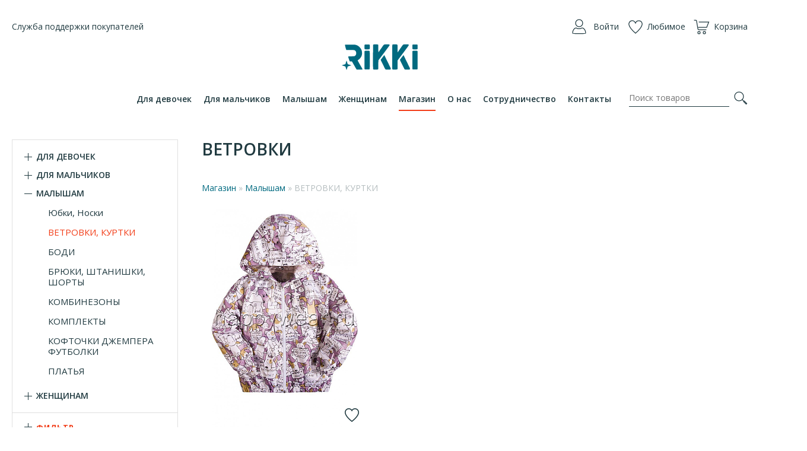

--- FILE ---
content_type: text/html; charset=windows-1251
request_url: https://rikki-opt.ru/magazin/malysham/vetrovki-kurtki
body_size: 8516
content:
<!doctype html public "-//W3C//DTD HTML 4.01//EN" "http://www.w3.org/TR/html4/strict.dtd">
<html>
	<head>
		<base href="https://rikki-opt.ru/">
		<title>ВЕТРОВКИ, КУРТКИ</title>
		<meta name="author" content="RIKKI. Детская одежда. Производство и оптовая продажа">
		<meta name="description" content="">
		<meta name="keywords" content="">
		<meta name="robots" content="index,follow">
		<meta name="viewport" content="width=device-width,initial-scale=1,maximum-scale=1,user-scalable=0">
		<meta http-equiv="content-type" content="text/html; charset=windows-1251">
		<link rel="stylesheet" type="text/css" href="https://rikki-opt.ru/f/css/v4.79.css">
		<link href="https://fonts.googleapis.com/css?family=Open+Sans:400,400i,600,700,800&display=swap&subset=cyrillic-ext" rel="stylesheet">
				<link rel="shortcut icon" href="https://rikki-opt.ru/favicon.ico">
			</head>
	<body>
				<div id="w">
						<div id="h">
	<div class="box9">
		<div class="h_service">
			<a href="https://rikki-opt.ru/sluzhba-podderzhki-pokupateley"><svg viewBox="0 0 32 32" xmlns="http://www.w3.org/2000/svg"><path d="M12 12.5 C12 6.5,21 6.5,21 12.5 C21 15.5,16 16,16 19" stroke-width="1.25"></path><circle cx="16" cy="16" r="11.5" stroke-width="1.25"></circle><circle cx="16" cy="23" r="1" stroke-width="1.25"></circle><u>Служба поддержки покупателей</u></a>		</div>
		<div class="h_client">
			<ul>
				<li>
										<a href="https://rikki-opt.ru/login">
						<svg height="32" width="32" xmlns="http://www.w3.org/2000/svg">
							<circle cx="16" cy="10" r="6"></circle>
							<path d="M5 27 C5 22,8 18,11 18 C13 20,18 20,21 18 C24 18,27 22,27 27 C27 28,5 28,5 27" stroke-linecap="round"></path>
						</svg>
						<u>Войти</u>
					</a>
									</li>
				<li><div class="shop_favorite_board" id="shop-favorite-board">
	<a href="https://rikki-opt.ru/magazin/favorite"><b>0</b><svg alt="cart" viewBox="0 0 32 32" xmlns="http://www.w3.org/2000/svg"><path d="M16,10a5.772,5.772,0,0,1,11,0,5.334,5.334,0,0,1,0,3c-1.145,4.421-6.619,10.164-11,14-4.4-3.839-9.822-9.535-11-14a5.248,5.248,0,0,1,0-3,6.4,6.4,0,0,1,7-4c2.634,0.678,3.983,3.975,4,4h0Z"></path></svg><u>Любимое</u></a></div></li>
				<li><div class="shop_cart_board" id="shop-cart-board">
	<a href="https://rikki-opt.ru/magazin/cart"><svg alt="cart" viewBox="0 0 32 32" xmlns="http://www.w3.org/2000/svg"><path d="M3 5 H5 C6 5,7 6,7 7 L9 19 C9 20,10 21,11 21 H23 M11 8 H27.5 L24 17 L10 17"></path><circle cx="11" cy="26" r="2"></circle><circle cx="20" cy="26" r="2"></circle></svg><u>Корзина</u></a></div></li>
			</ul>
		</div>
		<a class="h_logo" href="/">
			<svg viewBox="0 0 13000 4500" xmlns="http://www.w3.org/2000/svg">
				<path d="M895 4399l-90-294c-47-154-89-286-93-294s-41-24-82-37c-145-43-505-154-520-160-13-5-13-6 0-13 8-5 143-48 300-96s290-91 296-96c7-5 14-20 17-32 2-12 30-105 62-207l82-270c14-47 29-88 32-93 7-7 24 45 132 398l53 170 12 39 295 91 309 96c18 7-22 20-505 168l-100 30-34 113c-63 210-152 492-156 496-3 3-7-1-10-9zM2588 4293c-27-29-128-199-320-542l-147-255c-43-72-120-207-170-300-147-271-127-256-345-256h-155l-21-30c-25-35-228-630-237-695-3-24-3-54 0-68 13-50 28-51 522-57 498-6 488-5 590-64 55-33 138-122 169-183 113-223 78-521-80-678-53-53-95-80-178-113-36-15-120-17-696-22l-655-5-33-89c-60-160-174-597-188-722-6-44-3-58 11-74 18-20 33-20 814-20 650 0 811 3 878 14 186 33 423 135 572 246 174 130 384 380 466 555 126 269 164 597 105 890-35 178-82 285-206 472-87 131-190 238-334 347-124 93-170 135-170 153 0 20 563 1017 719 1273 66 108 90 184 69 220l-14 25-470 3-470 2-26-27zM5456 4310c-43-14-65-39-81-95-13-44-15-304-13-2042l3-1992 21-28c12-15 36-37 55-48 32-19 52-20 369-20 373 0 384 2 422 64l23 36 5 625 5 625 34-50 773-1107c66-95 123-150 183-179 46-22 788-27 839-5 41 17 56 46 56 111 0 44-33 93-519 750l-161 219c-118 160-372 499-731 976-151 201-320 426-374 500l-100 135-5 720c-5 667-6 723-23 748-40 62-38 62-412 64-187 1-353-2-369-7z"/><path d="M7493 4299c-55-27-101-91-173-243l-225-461a135706 135706 0 0 1-369-753c-42-85-73-159-69-165 20-32 596-792 602-795 4-1 52 89 106 200l233 478 207 425 394 809c72 148 139 294 147 324 27 93 3 168-63 193-13 5-185 9-386 9-347 0-364-1-404-21zM8693 4309c-38-11-69-48-83-99-7-25-9-710-8-2036 3-2223-4-2026 73-2067 38-21 54-22 343-25 326-4 395 3 429 41 49 53 48 35 53 690l5 617 284-407 424-608c76-110 162-223 191-252 84-83 94-84 544-81l380 3 26 24c29 27 41 75 31 120-4 18-114 178-251 364l-387 526c-175 239-285 386-748 1001l-431 577-67 91-3 714c-3 660-4 715-21 745-36 66-45 68-417 70-188 1-349-2-367-8z"/><path d="M10732 4303c-75-37-40 29-731-1387-62-126-111-232-109-235 8-19 602-801 608-801 4 0 17 21 28 48 11 26 96 200 188 387l229 470 170 350 222 455c262 534 246 497 251 581 4 73 3 77-26 110l-30 34-384 2c-339 3-387 1-416-14zM3993 4290c-18-10-40-34-50-52-17-31-18-107-18-1510 0-1476 0-1477 21-1505 11-15 38-37 60-48 37-19 59-20 369-20 314 0 332 1 365 20 19 12 43 36 55 55 20 35 20 44 20 1505 0 1402-1 1472-18 1503-11 21-34 41-60 53-39 17-69 19-377 19-315 0-337-1-367-20zM12059 4287c-22-15-40-39-51-70-17-46-18-129-16-1507 3-1456 3-1459 24-1487 11-15 38-37 60-48 37-19 59-20 369-20 314 0 332 1 365 20 19 12 43 36 55 55 20 35 20 44 20 1505 0 1402-1 1472-18 1503-11 21-34 41-60 53-39 17-70 19-378 19-333 0-336 0-370-23zM4036 910c-48-9-90-53-105-107-7-22-11-150-11-310 0-322 3-338 78-375 45-22 58-23 347-26 331-4 390 2 429 45 43 46 47 88 44 393-3 320-6 332-75 366-35 17-67 19-353 21-173 1-333-2-354-7zM12106 910c-48-9-90-53-105-107-7-22-11-150-11-310 0-322 3-338 78-375 45-22 57-23 356-26 362-3 398 2 438 66 23 37 23 40 23 342 0 347-2 357-69 393-40 21-52 22-356 24-173 1-333-2-354-7z"/>
			</svg>
		</a>
		<div class="h_menu">
			<input class="h_menu_checkbox" id="h-white-menu-checkbox" type="checkbox">
			<label class="h_menu_handler" for="h-white-menu-checkbox">
				<svg class="h_menu_handler_open" viewBox="0 0 32 32" xmlns="http://www.w3.org/2000/svg">
					<path d="M5 8h22M5 16h22M5 24h22"></path>
				</svg>
				<svg class="h_menu_handler_close" viewBox="0 0 32 32" xmlns="http://www.w3.org/2000/svg">
					<path d="M6 6 L26 26 M6 26 L26 6"></path>
				</svg>
				<span>Меню</span>
			</label>
			<label class="h_menu_overlay" for="h-white-menu-checkbox"></label>
			<div class="h_menu_container">
				<ul><li><a href="https://rikki-opt.ru/magazin/dlya-devochek">Для девочек</a></li><li><a href="https://rikki-opt.ru/magazin/dlya-malchikov">Для мальчиков</a></li><li><a href="https://rikki-opt.ru/magazin/malysham">Малышам</a></li><li><a href="https://rikki-opt.ru/magazin/zhenshchinam">Женщинам</a></li><li><a class="a" href="https://rikki-opt.ru/magazin">Магазин</a></li><li><a class="" href="https://rikki-opt.ru/o-nas">О нас</a></li><li><a class="" href="https://rikki-opt.ru/sotrudnichestvo">Сотрудничество</a></li><li><a class="" href="https://rikki-opt.ru/kontakty">Контакты</a></li></ul>
			</div>
		</div>
		<div class="h_search">
			<form action="https://rikki-opt.ru/magazin" class="shop_search" enctype="multipart/form-data" method="post">
	<input autocomplete="off" class="shop_search_pattern" maxlength="64" name="f_pattern" placeholder="Поиск товаров" type="text">
	<button class="shop_search_reset x" name="f_btn_cancel" type="submit" value=" ">
		<svg alt="magnifying glass" viewBox="0 0 24 24" xmlns="http://www.w3.org/2000/svg"><path d="M8 8 L16 16 M8 16 L16 8"></path></svg>
	</button>
	<button class="shop_search_find" name="f_btn_apply" type="submit" value=" ">
		<svg alt="magnifying glass" viewBox="0 0 24 24" xmlns="http://www.w3.org/2000/svg"><circle cx="9.5" cy="9.5" r="7.5"></circle><path d="M15 15 L17 17 V18 L21.5 22.5 L22.5 21.5 L18 17 H17"></path></path></svg>
	</button>
	<div class="shop_search_list"></div>
</form>
		</div>
	</div>
</div>			<div id="c"><div class="box9">
								<div id="m">
					<div class="m_shop_category">
						<input class="m_shop_category_checkbox" id="m-shop-category-checkbox" type="checkbox">
						<label class="m_shop_category_handler noselect" for="m-shop-category-checkbox"><span>Каталог</span></label>
						<label class="m_shop_category_overlay" for="m-shop-category-checkbox"></label>
						<div class="m_shop_category_container">
							<div class="shop_category_menu" id="shop-category-menu"><ul><li><i class="shop_category_menu_plus"></i><a href="https://rikki-opt.ru/magazin/dlya-devochek">Для девочек</a><ul class="x"><li><i></i><a href="https://rikki-opt.ru/magazin/dlya-devochek/palto-kurtki-zhilety-vetrovki">ПАЛЬТО, КУРТКИ, ЖИЛЕТЫ,ВЕТРОВКИ</a></li><li><i></i><a href="https://rikki-opt.ru/magazin/dlya-devochek/belye-pizhamy-khalaty">БЕЛЬЕ, ПИЖАМЫ, ХАЛАТЫ</a></li><li><i></i><a href="https://rikki-opt.ru/magazin/dlya-devochek/platya">ПЛАТЬЯ</a></li><li><i></i><a href="https://rikki-opt.ru/magazin/dlya-devochek/bryuki-leginsy-shorty">БРЮКИ ЛЕГИНСЫ ШОРТЫ</a></li><li><i></i><a href="https://rikki-opt.ru/magazin/dlya-devochek/komplekty">КОМПЛЕКТЫ</a></li><li><i></i><a href="https://rikki-opt.ru/magazin/dlya-devochek/dzhempery-bluzki-vodolazki">ДЖЕМПЕРЫ БЛУЗКИ ВОДОЛАЗКИ</a></li><li><i></i><a href="https://rikki-opt.ru/magazin/dlya-devochek/yubki">ЮБКИ</a></li></ul></li><li><i class="shop_category_menu_plus"></i><a href="https://rikki-opt.ru/magazin/dlya-malchikov">Для мальчиков</a><ul class="x"><li><i></i><a href="https://rikki-opt.ru/magazin/dlya-malchikov/pizhamy-belye">ПИЖАМЫ, БЕЛЬЕ</a></li><li><i></i><a href="https://rikki-opt.ru/magazin/dlya-malchikov/bryuki-shorty">БРЮКИ ШОРТЫ</a></li><li><i></i><a href="https://rikki-opt.ru/magazin/dlya-malchikov/dzhempera-futbolki-rubashki">ДЖЕМПЕРА ФУТБОЛКИ  РУБАШКИ</a></li><li><i></i><a href="https://rikki-opt.ru/magazin/dlya-malchikov/komplekty-2">КОМПЛЕКТЫ</a></li></ul></li><li><i class="shop_category_menu_minus"></i><a href="https://rikki-opt.ru/magazin/malysham">Малышам</a><ul><li><i></i><a href="https://rikki-opt.ru/magazin/malysham/yubki-noski">Юбки, Носки</a></li><li><i></i><a class="a" href="https://rikki-opt.ru/magazin/malysham/vetrovki-kurtki">ВЕТРОВКИ, КУРТКИ</a></li><li><i></i><a href="https://rikki-opt.ru/magazin/malysham/bodi">БОДИ</a></li><li><i></i><a href="https://rikki-opt.ru/magazin/malysham/bryuki-shtanishki-shorty">БРЮКИ, ШТАНИШКИ, ШОРТЫ</a></li><li><i></i><a href="https://rikki-opt.ru/magazin/malysham/kombinezony">КОМБИНЕЗОНЫ</a></li><li><i></i><a href="https://rikki-opt.ru/magazin/malysham/komplekty-1">КОМПЛЕКТЫ</a></li><li><i></i><a href="https://rikki-opt.ru/magazin/malysham/koftochki-dzhempera-futbolki">КОФТОЧКИ ДЖЕМПЕРА ФУТБОЛКИ</a></li><li><i></i><a href="https://rikki-opt.ru/magazin/malysham/platya-1">ПЛАТЬЯ</a></li></ul></li><li><i class="shop_category_menu_plus"></i><a href="https://rikki-opt.ru/magazin/zhenshchinam">Женщинам</a><ul class="x"><li><i></i><a href="https://rikki-opt.ru/magazin/zhenshchinam/yubki-1">юбки</a></li><li><i></i><a href="https://rikki-opt.ru/magazin/zhenshchinam/kurtki-palto">куртки, пальто</a></li><li><i></i><a href="https://rikki-opt.ru/magazin/zhenshchinam/pizhamy-trusy">пижамы, трусы</a></li><li><i></i><a href="https://rikki-opt.ru/magazin/zhenshchinam/platya-2">платья</a></li><li><i></i><a href="https://rikki-opt.ru/magazin/zhenshchinam/bryuki-shorty-1">брюки, шорты</a></li><li><i></i><a href="https://rikki-opt.ru/magazin/zhenshchinam/futbolki-tolstovki-tuniki">футболки, толстовки, туники</a></li><li><i></i><a href="https://rikki-opt.ru/magazin/zhenshchinam/komplekty-3">комплекты</a></li></ul></li></ul></div>
						</div>
					</div>
					<div class="m_shop_filter">
						<input class="m_shop_filter_checkbox" id="m-shop-filter-checkbox" type="checkbox">
						<label class="m_shop_filter_handler noselect" for="m-shop-filter-checkbox"><span>Фильтр</span></label>
						<label class="m_shop_filter_overlay" for="m-shop-filter-checkbox"></label>
						<div class="m_shop_filter_container">
							<div id="shop-filter" class="shop_filter">
	<form id="shop-filter-form" class="shop_filter_form">
		<a class="shop_filter_handler" >Фильтр</a>
		<div id="shop-filter-container" class="shop_filter_container x">
			<div class="x shop_filter_line"><p class="shop_filter_title">Размер</p><div class="shop_filter_checkbox shop_filter_checkbox_3"><input type="checkbox" id="f-shopfilter-11-4" name="f_shopfilter_11_4" value="1" > <label for="f-shopfilter-11-4">38</label></div><div class="shop_filter_checkbox shop_filter_checkbox_3"><input type="checkbox" id="f-shopfilter-11-5" name="f_shopfilter_11_5" value="1" > <label for="f-shopfilter-11-5">40</label></div><div class="shop_filter_checkbox shop_filter_checkbox_3"><input type="checkbox" id="f-shopfilter-11-6" name="f_shopfilter_11_6" value="1" > <label for="f-shopfilter-11-6">42</label></div><div class="shop_filter_checkbox shop_filter_checkbox_3"><input type="checkbox" id="f-shopfilter-11-7" name="f_shopfilter_11_7" value="1" > <label for="f-shopfilter-11-7">44</label></div><div class="shop_filter_checkbox shop_filter_checkbox_3"><input type="checkbox" id="f-shopfilter-11-8" name="f_shopfilter_11_8" value="1" > <label for="f-shopfilter-11-8">46</label></div><div class="shop_filter_checkbox shop_filter_checkbox_3"><input type="checkbox" id="f-shopfilter-11-9" name="f_shopfilter_11_9" value="1" > <label for="f-shopfilter-11-9">48</label></div><div class="shop_filter_checkbox shop_filter_checkbox_3"><input type="checkbox" id="f-shopfilter-11-10" name="f_shopfilter_11_10" value="1" > <label for="f-shopfilter-11-10">50</label></div><div class="shop_filter_checkbox shop_filter_checkbox_3"><input type="checkbox" id="f-shopfilter-11-11" name="f_shopfilter_11_11" value="1" > <label for="f-shopfilter-11-11">52</label></div><div class="shop_filter_checkbox shop_filter_checkbox_3"><input type="checkbox" id="f-shopfilter-11-12" name="f_shopfilter_11_12" value="1" > <label for="f-shopfilter-11-12">54</label></div><div class="shop_filter_checkbox shop_filter_checkbox_3"><input type="checkbox" id="f-shopfilter-11-20" name="f_shopfilter_11_20" value="1" > <label for="f-shopfilter-11-20">56</label></div><div class="shop_filter_checkbox shop_filter_checkbox_3"><input type="checkbox" id="f-shopfilter-11-21" name="f_shopfilter_11_21" value="1" > <label for="f-shopfilter-11-21">58</label></div><div class="shop_filter_checkbox shop_filter_checkbox_3"><input type="checkbox" id="f-shopfilter-11-22" name="f_shopfilter_11_22" value="1" > <label for="f-shopfilter-11-22">60</label></div><div class="shop_filter_checkbox shop_filter_checkbox_3"><input type="checkbox" id="f-shopfilter-11-30" name="f_shopfilter_11_30" value="1" > <label for="f-shopfilter-11-30">62</label></div><div class="shop_filter_checkbox shop_filter_checkbox_3"><input type="checkbox" id="f-shopfilter-11-40" name="f_shopfilter_11_40" value="1" > <label for="f-shopfilter-11-40">68</label></div><div class="shop_filter_checkbox shop_filter_checkbox_3"><input type="checkbox" id="f-shopfilter-11-50" name="f_shopfilter_11_50" value="1" > <label for="f-shopfilter-11-50">74</label></div><div class="shop_filter_checkbox shop_filter_checkbox_3"><input type="checkbox" id="f-shopfilter-11-60" name="f_shopfilter_11_60" value="1" > <label for="f-shopfilter-11-60">80</label></div><div class="shop_filter_checkbox shop_filter_checkbox_3"><input type="checkbox" id="f-shopfilter-11-70" name="f_shopfilter_11_70" value="1" > <label for="f-shopfilter-11-70">86</label></div><div class="shop_filter_checkbox shop_filter_checkbox_3"><input type="checkbox" id="f-shopfilter-11-71" name="f_shopfilter_11_71" value="1" > <label for="f-shopfilter-11-71">80-86</label></div><div class="shop_filter_checkbox shop_filter_checkbox_3"><input type="checkbox" id="f-shopfilter-11-80" name="f_shopfilter_11_80" value="1" > <label for="f-shopfilter-11-80">92</label></div><div class="shop_filter_checkbox shop_filter_checkbox_3"><input type="checkbox" id="f-shopfilter-11-90" name="f_shopfilter_11_90" value="1" > <label for="f-shopfilter-11-90">98</label></div><div class="shop_filter_checkbox shop_filter_checkbox_3"><input type="checkbox" id="f-shopfilter-11-100" name="f_shopfilter_11_100" value="1" > <label for="f-shopfilter-11-100">104</label></div><div class="shop_filter_checkbox shop_filter_checkbox_3"><input type="checkbox" id="f-shopfilter-11-110" name="f_shopfilter_11_110" value="1" > <label for="f-shopfilter-11-110">110</label></div><div class="shop_filter_checkbox shop_filter_checkbox_3"><input type="checkbox" id="f-shopfilter-11-120" name="f_shopfilter_11_120" value="1" > <label for="f-shopfilter-11-120">116</label></div><div class="shop_filter_checkbox shop_filter_checkbox_3"><input type="checkbox" id="f-shopfilter-11-130" name="f_shopfilter_11_130" value="1" > <label for="f-shopfilter-11-130">122</label></div><div class="shop_filter_checkbox shop_filter_checkbox_3"><input type="checkbox" id="f-shopfilter-11-140" name="f_shopfilter_11_140" value="1" > <label for="f-shopfilter-11-140">128</label></div><div class="shop_filter_checkbox shop_filter_checkbox_3"><input type="checkbox" id="f-shopfilter-11-150" name="f_shopfilter_11_150" value="1" > <label for="f-shopfilter-11-150">134</label></div><div class="shop_filter_checkbox shop_filter_checkbox_3"><input type="checkbox" id="f-shopfilter-11-160" name="f_shopfilter_11_160" value="1" > <label for="f-shopfilter-11-160">140</label></div><div class="shop_filter_checkbox shop_filter_checkbox_3"><input type="checkbox" id="f-shopfilter-11-170" name="f_shopfilter_11_170" value="1" > <label for="f-shopfilter-11-170">146</label></div><div class="shop_filter_checkbox shop_filter_checkbox_3"><input type="checkbox" id="f-shopfilter-11-180" name="f_shopfilter_11_180" value="1" > <label for="f-shopfilter-11-180">152</label></div><div class="shop_filter_checkbox shop_filter_checkbox_3"><input type="checkbox" id="f-shopfilter-11-190" name="f_shopfilter_11_190" value="1" > <label for="f-shopfilter-11-190">158</label></div><div class="shop_filter_checkbox shop_filter_checkbox_3"><input type="checkbox" id="f-shopfilter-11-200" name="f_shopfilter_11_200" value="1" > <label for="f-shopfilter-11-200">164</label></div><div class="shop_filter_checkbox shop_filter_checkbox_3"><input type="checkbox" id="f-shopfilter-11-210" name="f_shopfilter_11_210" value="1" > <label for="f-shopfilter-11-210">50-56</label></div><div class="shop_filter_checkbox shop_filter_checkbox_3"><input type="checkbox" id="f-shopfilter-11-220" name="f_shopfilter_11_220" value="1" > <label for="f-shopfilter-11-220">56-62</label></div><div class="shop_filter_checkbox shop_filter_checkbox_3"><input type="checkbox" id="f-shopfilter-11-230" name="f_shopfilter_11_230" value="1" > <label for="f-shopfilter-11-230">62-68</label></div><div class="shop_filter_checkbox shop_filter_checkbox_3"><input type="checkbox" id="f-shopfilter-11-240" name="f_shopfilter_11_240" value="1" > <label for="f-shopfilter-11-240">68-74</label></div><div class="shop_filter_checkbox shop_filter_checkbox_3"><input type="checkbox" id="f-shopfilter-11-250" name="f_shopfilter_11_250" value="1" > <label for="f-shopfilter-11-250">74-80</label></div><div class="shop_filter_checkbox shop_filter_checkbox_3"><input type="checkbox" id="f-shopfilter-11-260" name="f_shopfilter_11_260" value="1" > <label for="f-shopfilter-11-260">80-86</label></div><div class="shop_filter_checkbox shop_filter_checkbox_3"><input type="checkbox" id="f-shopfilter-11-270" name="f_shopfilter_11_270" value="1" > <label for="f-shopfilter-11-270">86-92</label></div><div class="shop_filter_checkbox shop_filter_checkbox_3"><input type="checkbox" id="f-shopfilter-11-280" name="f_shopfilter_11_280" value="1" > <label for="f-shopfilter-11-280">92-98</label></div><div class="shop_filter_checkbox shop_filter_checkbox_3"><input type="checkbox" id="f-shopfilter-11-290" name="f_shopfilter_11_290" value="1" > <label for="f-shopfilter-11-290">98-104</label></div><div class="shop_filter_checkbox shop_filter_checkbox_3"><input type="checkbox" id="f-shopfilter-11-300" name="f_shopfilter_11_300" value="1" > <label for="f-shopfilter-11-300">104-110</label></div><div class="shop_filter_checkbox shop_filter_checkbox_3"><input type="checkbox" id="f-shopfilter-11-310" name="f_shopfilter_11_310" value="1" > <label for="f-shopfilter-11-310">110-116</label></div><div class="shop_filter_checkbox shop_filter_checkbox_3"><input type="checkbox" id="f-shopfilter-11-320" name="f_shopfilter_11_320" value="1" > <label for="f-shopfilter-11-320">116-122</label></div><div class="shop_filter_checkbox shop_filter_checkbox_3"><input type="checkbox" id="f-shopfilter-11-330" name="f_shopfilter_11_330" value="1" > <label for="f-shopfilter-11-330">122-128</label></div><div class="shop_filter_checkbox shop_filter_checkbox_3"><input type="checkbox" id="f-shopfilter-11-340" name="f_shopfilter_11_340" value="1" > <label for="f-shopfilter-11-340">128-134</label></div><div class="shop_filter_checkbox shop_filter_checkbox_3"><input type="checkbox" id="f-shopfilter-11-350" name="f_shopfilter_11_350" value="1" > <label for="f-shopfilter-11-350">134-140</label></div><div class="shop_filter_checkbox shop_filter_checkbox_3"><input type="checkbox" id="f-shopfilter-11-360" name="f_shopfilter_11_360" value="1" > <label for="f-shopfilter-11-360">140-146</label></div><div class="shop_filter_checkbox shop_filter_checkbox_3"><input type="checkbox" id="f-shopfilter-11-370" name="f_shopfilter_11_370" value="1" > <label for="f-shopfilter-11-370">146-152</label></div><div class="shop_filter_checkbox shop_filter_checkbox_3"><input type="checkbox" id="f-shopfilter-11-380" name="f_shopfilter_11_380" value="1" > <label for="f-shopfilter-11-380">152-158</label></div><div class="shop_filter_checkbox shop_filter_checkbox_3"><input type="checkbox" id="f-shopfilter-11-390" name="f_shopfilter_11_390" value="1" > <label for="f-shopfilter-11-390">158-164</label></div><div class="shop_filter_checkbox shop_filter_checkbox_3"><input type="checkbox" id="f-shopfilter-11-400" name="f_shopfilter_11_400" value="1" > <label for="f-shopfilter-11-400">170</label></div><div class="shop_filter_checkbox shop_filter_checkbox_3"><input type="checkbox" id="f-shopfilter-11-510" name="f_shopfilter_11_510" value="1" > <label for="f-shopfilter-11-510">44-46</label></div><div class="shop_filter_checkbox shop_filter_checkbox_3"><input type="checkbox" id="f-shopfilter-11-520" name="f_shopfilter_11_520" value="1" > <label for="f-shopfilter-11-520">46-48</label></div><div class="shop_filter_checkbox shop_filter_checkbox_3"><input type="checkbox" id="f-shopfilter-11-530" name="f_shopfilter_11_530" value="1" > <label for="f-shopfilter-11-530">48-50</label></div><div class="shop_filter_checkbox shop_filter_checkbox_3"><input type="checkbox" id="f-shopfilter-11-540" name="f_shopfilter_11_540" value="1" > <label for="f-shopfilter-11-540">50-52</label></div><div class="shop_filter_checkbox shop_filter_checkbox_3"><input type="checkbox" id="f-shopfilter-11-550" name="f_shopfilter_11_550" value="1" > <label for="f-shopfilter-11-550">52-54</label></div><div class="shop_filter_checkbox shop_filter_checkbox_3"><input type="checkbox" id="f-shopfilter-11-560" name="f_shopfilter_11_560" value="1" > <label for="f-shopfilter-11-560">54-56</label></div><div class="shop_filter_checkbox shop_filter_checkbox_3"><input type="checkbox" id="f-shopfilter-11-570" name="f_shopfilter_11_570" value="1" > <label for="f-shopfilter-11-570">56-58</label></div><div class="shop_filter_checkbox shop_filter_checkbox_3"><input type="checkbox" id="f-shopfilter-11-580" name="f_shopfilter_11_580" value="1" > <label for="f-shopfilter-11-580">60-62</label></div><p class="cb"></p></div>		</div>
		<div class="shop_filter_button">
			<input type="submit" class="shop_filter_button_apply" name="f_btn_apply" value="Применить">
			<input type="button" class="shop_filter_button_reset x" value="Сбросить">
		</div>
	</form>
</div>
						</div>
					</div>
					<br>
				</div>
								<div id="a">
					<div id="shop-list"><h1>ВЕТРОВКИ</h1><div class="shop_breadcrumb breadcrumb clearfix"><ol><li><a href="https://rikki-opt.ru/magazin"><u>Магазин</u></a></li><li><a href="https://rikki-opt.ru/magazin/malysham"><u>Малышам</u></a></li><li><a href="https://rikki-opt.ru/magazin/malysham/vetrovki-kurtki"><u>ВЕТРОВКИ, КУРТКИ</u></a></li></ol></div><div class="shop_list"><ul><li id="shop-5019" class="shop_list_item"><div class="shop">
	<div class="shop_image" data-quick-view="">
		<a href="https://rikki-opt.ru/magazin/malysham/vetrovki-kurtki/k-114-pidzhak-r-104-122">
			<img alt="К 114 пиджак р.104-122" src="https://rikki-opt.ru/f/i/3598c9b79472442512694f55d4822495c259.png">		</a>
		<div class="shop_favorite" data-shop-id="5019"><a data-quantity="0"></a></div>	</div>
	<h2><a href="https://rikki-opt.ru/magazin/malysham/vetrovki-kurtki/k-114-pidzhak-r-104-122"><u>К 114 пиджак р.104-122</u></a></h2>
	<div class="shop_rating"><div class="comment_score"><div class="comment_score_stars"><div class="comment_score_stars_empty"><span class="comment_score_star"></span><span class="comment_score_star"></span><span class="comment_score_star"></span><span class="comment_score_star"></span><span class="comment_score_star"></span></div><div class="comment_score_stars_solid" style="clip:rect(0,0px,21px,0)"><span class="comment_score_star"></span><span class="comment_score_star"></span><span class="comment_score_star"></span><span class="comment_score_star"></span><span class="comment_score_star"></span></div></div></div></div>			<div class="shop_sku">Арт. К 114</div>	<div class="shop_auth"><a href="https://rikki-opt.ru/signup?redirect_url=https%3A%2F%2Frikki-opt.ru%2Fmagazin%2Fmalysham%2Fvetrovki-kurtki%2Fk-114-pidzhak-r-104-122">Узнать оптовую цену</a></div>					</div></li></ul></div><p class="cb"></p></div>
				</div>
				<p class="cb"></p>
			</div></div>
		</div>
		<div id="f">
	<div class="f_light">
		<div class="box9 clearfix">
			<div class="f_menu">
				<h2>Информация</h2>
				<div class="pageblock_text"><p><ul><li><a href="https://rikki-opt.ru/o-nas" title="О нас">О&nbsp;компании</a></li><li><a href="https://rikki-opt.ru/sluzhba-podderzhki-pokupateley/oplata-i-dostavka" title="Оплата и доставка">Оплата</a></li><li><a href="https://rikki-opt.ru/sluzhba-podderzhki-pokupateley/oplata-i-dostavka" title="Оплата и доставка">Доставка</a></li><li><a href="https://rikki-opt.ru/kontakty" title="Контакты">Контакты, реквизиты</a></li><li><a href="https://rikki-opt.ru/sluzhba-podderzhki-pokupateley/oplata-i-dostavka/politika-konfidentsialnosti" title="Политика конфиденциальности">Политика конфиденциальности</a></li></ul></p></div>				<!-- <ul>
					<li><a href=""><u>О компании</u></a></li>
					<li><a href=""><u>Оплата</u></a></li>
					<li><a href=""><u>Доставка</u></a></li>
					<li><a href=""><u>Контакты, реквизиты</u></a></li>
					<li><a href="https://rikki-opt.ru/"><u>Политика конфиденциальности</u></a></li>
					<li><a href="https://rikki-opt.ru/"><u>Фотоальбом</u></a></li>
				</ul> -->
			</div>
			<div class="f_menu">
				<h2>Покупателям</h2>
				<ul>
					<li><a href="https://rikki-opt.ru/login"><u>Вход, регистрация</u></a></li>					<li><a href="https://rikki-opt.ru/magazin/cart"><u>Корзина</u></a></li>
					<li><a href="https://rikki-opt.ru/magazin/order"><u>Заказы</u></a></li>
					<li><a href="https://rikki-opt.ru/magazin/favorite"><u>Любимое</u></a></li>
									</ul>
			</div>
			<div class="f_contact">
				<h2>Контакты</h2>
				<p class="f_contact_title">Адрес</p>
				<p class="f_contact_description">Чебоксары, проспект Мира, 62г</p>
				<p class="f_contact_title">Телефон</p>
				<p class="f_contact_description"><a href="tel:89033589455">8 (903) 358-94-55</a></p>
				<p class="f_contact_title">Электронная почта</p>
				<p class="f_contact_description"><a href="mailto:mail@rikki-opt.ru"><u>mail@rikki-opt.ru</u></a></p>
			</div>
		</div>
	</div>
	<div class="f_dark">
		<div class="box9">
			<p id="volinpetrova"><span style="color:#ffffff;font:14px/27px 'Times New Roman';padding:0 3px 0 0;vertical-align:top">Сайт создан </span><a href="https://volinpetrova.ru" target="_blank" title="Volin&amp;Petrova - создание сайтов и хостинг. +7 903 358-16-84. Сайты-визитки, интернет-магазины."><img src="https://label.volinpetrova.ru/strong002b33ffffff.png" alt="Volin&amp;Petrova - создание сайтов и хостинг." style="background-color:#ffffff;border:none;color:#002b33;height:27px;width:123px"></a></p>
			<a class="f_auth"><b>Authorization</b></a>
			<div class="f_copy">
				&copy; 2018&ndash;2025 Rikki
			</div>
		</div>
	</div>
</div>				<script type="text/javascript" src="https://rikki-opt.ru/f/js/v4.79.js"></script>
		<script type="text/javascript">
			x_collection['shop_filter']=new Shop_filter({namespace:'shopfilter',container_filter:$('#shop-filter'),list_name:'shop_list',on_first_run:function(){if(x_collection['shop_list']===undefined){$('#a').children().remove();$('<div id="shop-list"  class="shop_list"></div>').appendTo($('#a'));x_collection['shop_list']=new Shop_list({container:$('#shop-list'),container_cart_board:$('#shop-cart-board'),container_favorite_board:$('#shop-favorite-board'),category_id:45,brand_id:0,window_width_mobile:900});}}});x_collection['shop_list']=new Shop_list({autoload:false,container:$('#shop-list'),container_cart_board:$('#shop-cart-board'),container_favorite_board:$('#shop-favorite-board'),category_id:45,brand_id:0,pattern:'',offset:0,window_width_mobile:900});var logo_in_view=false;var white_fixed=false;			$(function(){x_collection['shop_search_list']=new Shop_search_list({container:$('form.shop_search')});$('#shop-category-menu').on('click',function(event){var $target=$(event.target);if($target.is('i.shop_category_menu_plus')){$target.removeClass('shop_category_menu_plus').addClass('shop_category_menu_minus');var $ul=$target.siblings('ul');$ul.slideDown(200);}else if($target.is('i.shop_category_menu_minus')){$target.removeClass('shop_category_menu_minus').addClass('shop_category_menu_plus');var $ul=$target.siblings('ul');$ul.find('ul').slideUp(200);$ul.find('i.shop_category_menu_minus').removeClass('shop_category_menu_minus').addClass('shop_category_menu_plus');$ul.slideUp(200);}});$('.shop_filter_handler').on('click',function(){$('.shop_filter_handler').hide();$('.shop_filter_container').show();});x_collection['shop_filter'].get_structure(45,0);$('#shop-filter').find('div.shop_filter_line_slave').hide();x_collection.shop_list.live();$(window).scroll(function(){var scrollTop=$(window).scrollTop();var windowHeight=$(window).height();var documentHeight=$(document).height();if(white_fixed){if(scrollTop<=120){$('.h_white').removeClass('h_white_fixed');white_fixed=false;}}else{if(scrollTop>120){$('.h_white').addClass('h_white_fixed');white_fixed=true;}}
if(typeof logo_in_view==='undefined')logo_in_view=false;if(documentHeight-windowHeight-30-scrollTop>0){if(logo_in_view==true){logo_in_view=false;}}else{if(logo_in_view==false){logo_in_view=true;$('#volinpetrova').fadeOut(150,function(){$('#volinpetrova').fadeIn(300);})}}});});
		</script>
					<!-- Yandex.Metrika counter --> <script type="text/javascript" > (function(m,e,t,r,i,k,a){m[i]=m[i]||function(){(m[i].a=m[i].a||[]).push(arguments)}; m[i].l=1*new Date();k=e.createElement(t),a=e.getElementsByTagName(t)[0],k.async=1,k.src=r,a.parentNode.insertBefore(k,a)}) (window, document, "script", "https://mc.yandex.ru/metrika/tag.js", "ym"); ym(51652379, "init", { id:51652379, clickmap:true, trackLinks:true, accurateTrackBounce:true, webvisor:true }); </script> <noscript><div><img src="https://mc.yandex.ru/watch/51652379" style="position:absolute; left:-9999px;" alt="" /></div></noscript> <!-- /Yandex.Metrika counter -->
				<!-- <script type='text/javascript'>(function(a,b,c,d){var s = document.createElement(a); s.type = b; s.async = true; s.src = c; var ss = document.getElementsByTagName(d)[0]; ss.parentNode.insertBefore(s, ss);})('script', 'text/javascript', 'https://turboparser.ru/parser/widget/loader?hash=e50dafa13c0d7e7c522c16f001680bca&ts='+Date.now(), 'script');</script> -->
		<!-- <script src="https://grably-parser.ru/js/parser_widget.js" type="text/javascript" data-uuid="de39dca3-af00-5f88-aac9-6d74715b31e4" data-position="position-bottom-left" data-color="#fdc049" data-style="background-color: #fdc049; color: white"></script> -->
	</body>
</html>

--- FILE ---
content_type: text/css;charset=windows-1251
request_url: https://rikki-opt.ru/f/css/v4.79.css
body_size: 164736
content:
/*** reset */
html,body,div,span,applet,object,iframe,h1,h2,h3,h4,h5,h6,p,blockquote,pre,a,abbr,acronym,address,big,cite,code,del,dfn,em,img,ins,kbd,q,s,samp,small,strike,strong,sub,sup,tt,var,b,u,i,center,dl,dt,dd,ol,ul,li,fieldset,form,label,legend,table,caption,tbody,tfoot,thead,tr,th,td,article,aside,canvas,details,embed,figure,figcaption,footer,header,hgroup,menu,nav,output,ruby,section,summary,time,mark,audio,video{border:0;font:inherit;font-size:100%;margin:0;padding:0;vertical-align:baseline}
article,aside,details,figcaption,figure,footer,header,hgroup,menu,nav,section{display:block}
body{line-height:1}
ol,ul{list-style:none}
blockquote,q{quotes:none}
blockquote:before,blockquote:after,q:before,q:after{content:none}
table{border-collapse:collapse;border-spacing:0}
button,input,optgroup,select,textarea{font-family:inherit; /* 1 */font-size:100%; /* 1 */line-height:1.15; /* 1 */margin:0; /* 2 */}
button,input{overflow:visible;}
button,select{text-transform:none;}
button,[type="button"],[type="reset"],[type="submit"]{-webkit-appearance:button;-moz-appearance:none;appearance:none;}

/*** base */
.cb{clear:both;height:1px;width:100%;}
.opacity50{filter:alpha(opacity=50);opacity:.5;}
.x{display:none;}
.noscroll{overflow:hidden;}
body{background-color:#fff;color:#203a40;font:14px 'Open Sans',sans-serif;overflow-x:hidden;}
a{color:#006a80;cursor:pointer;outline:none;text-decoration:none}
a:hover{color:#006a80;text-decoration:none}
a u{border-bottom:1px solid #80b5c0;text-decoration:none;}
a:hover u{border-bottom:1px solid #006a80;text-decoration:none;}
sup{font-size:smaller;vertical-align:super;}
sub{font-size:smaller;vertical-align:sub;}
b,strong{font-weight:bold;}
i,em{font-style:italic;}
.rouble{display:inline-block;position:relative;}
.rouble:before{content:"–";display:block;left:-1px;position:absolute;top:0.08em;}
.footnote{color:#6a7c80;font:italic 13px/120% 'Open Sans',sans-serif;margin:1em 0 0;}
.footnote a{color:#6a7c80;}

/*** layout ***/
/*

	w - wrapper
	h - header
	c - content
	m - menu
	a - article
	f - footer

	320 = 20 + 280 + 20

	600 = 280 + 40 + 280

	920 = 280 + 40 + 600
	920 = 280 + 40 + 280 + 40 + 280

	1240 = 280 + 40 + 920
	1240 = 280 + 40 + 280 + 40 + 280 + 40 + 280

*/
html{height:100%;}
	body{height:100%;min-width:1240px;}
		#w{height:auto!important;min-height:100%;}
			#h{}
			#c{padding:0 0 329px 0;}
				#m{float:left;margin:0 40px 0 0;padding:20px 0;width:280px;}
				#a{float:left;padding:20px 0;width:1240px;}
				#m~#a{width:920px;}
		#f{height:330px;margin:-329px auto 0 auto;}
#h,#c,#f{position:relative;}
.box9{width:1240px;margin:0 auto;position:relative;}

@media only screen and (min-width:970px) and (max-width:1279px){
	body{min-width:920px;}
	#a{width:920px;}
	#m~#a{width:600px;}
	.box9{width:920px;}
}

@media only screen and (min-width:640px) and (max-width:969px){
	body{min-width:600px;}
	#m{display:none;}
	#a{float:none;width:auto;}
	#m~#a{width:auto;}
	.box9{width:600px;}
}

@media only screen and (max-width:639px){
	body{min-width:320px;}
	#m{float:none;margin:0;width:auto;}
	#a{float:none;width:auto;}
	#m~#a{width:auto;}
	.box9{width:280px;}
}
/** clearfix */
.clearfix:before,.clearfix:after{content:" ";display:table;}
.clearfix:after{clear:both;}
.clearfix{*zoom:1;}

/** noselect */
.noselect{-webkit-touch-callout:none;-webkit-user-select:none;-khtml-user-select:none;-moz-user-select:none;-ms-user-select:none;user-select:none}

/** breadcrumb */
.breadcrumb{color:#b5bdbf;font:14px/140% 'Open Sans',sans-serif;margin:0 0 1.5em 0;}
.breadcrumb ol{}
.breadcrumb li{float:left;max-width:300px;overflow:hidden;text-overflow:ellipsis;white-space:nowrap;}
.breadcrumb li::before{content:'»';display:inline;padding:0 4px;}
.breadcrumb li:first-child::before{display:none;}
.breadcrumb a{color:#006a80;font:14px/140% 'Open Sans',sans-serif;text-decoration:none;}
.breadcrumb a:hover{color:#006a80;text-decoration:none;}
.breadcrumb a u{border-color:#80b5c0;}
.breadcrumb a:hover u{border-color:#006a80;}
.breadcrumb li:last-child a{color:#b5bdbf;}
.breadcrumb li:last-child a:hover{color:#b5bdbf;}
.breadcrumb li:last-child a u{border:none;}
.breadcrumb li:last-child a:hover u{border:none;}

/** card */
.card_list > ul{margin:0 -24px 0 0;}
.card_list_item{border:1px solid #e0e0e0;border-radius:6px;float:left;height:381px;margin:0 24px 24px 0;overflow:hidden;position:relative;width:286px;}
.card_list_item .adm_panel_19{left:3px;position:absolute;top:3px;z-index:2;}
.card a{}
.card_image{height:381px;width:286px;}
.card_image img{bottom:0;left:0;margin:auto;max-height:381px;max-width:286px;position:absolute;right:0;top:0;}
.card_title{bottom:20px;height:50px;left:0;margin:0 auto;overflow:hidden;position:absolute;text-align:center;width:286px;}
.card_title span{background-color:#333;border-radius:6px;color:#fff;height:50px;border:0;display:inline-block;font:500 14px/50px 'Open Sans',sans-serif;text-transform:uppercase;vertical-align:middle;width:250px;}
.card a:hover .card_title span{background-color:#006a80;}
.card_new .card_image{line-height:381px;text-align:center;}
.card_new .card_image_upload{color:#6a7c80;display:inline-block;line-height:22px;vertical-align:middle;}
.card_new .card_image_upload button.iform_button{margin:6px 0 0;}
.card_new .card_image_upload input{border:none;cursor:default;font-size:381px;left:0;margin:0 0 0 -450px;opacity:0;position:absolute;top:-2px}
.card_new .card_image_recent{font:.95em/1.2em -apple-system,BlinkMacSystemFont,'Segoe UI','Roboto','Oxygen','Ubuntu','Cantarell','Fira Sans','Droid Sans','Helvetica Neue',sans-serif;left:20px;margin-top:60px;position:absolute;right:20px;top:50%;}
.card_new .card_title{opacity:.5;}

/** photoalbum */
.photoalbum_list > ul{margin:0 -18px 0 0;}
.photoalbum_list_item{float:left;height:204px;margin:0 18px 18px 0;overflow:hidden;position:relative;text-align:center;width:204px;}
.photoalbum_list_item .adm_panel_19{left:3px;position:absolute;top:3px;z-index:2;}
.photoalbum img{bottom:0;display:block;left:0;margin:auto;max-height:204px;max-width:204px;position:absolute;right:0;top:0;}
.photoalbum p{background-color:rgba(47,47,59,.66);bottom:0;color:#fff;font:14px/140% 'Open Sans',sans-serif;left:0;padding:5px;position:absolute;right:0;}
.photoalbum_list_item_new{line-height:204px;}
.photoalbum_new{background-color:#f8f8f8;}
.photoalbum_new .photoalbum_image_upload{color:#6a7c80;display:inline-block;line-height:157%;position:relative;}
.photoalbum_new .photoalbum_image_upload button.iform_button{margin:6px 0 0;}
.photoalbum_new .photoalbum_image_upload input{border:none;cursor:default;font-size:204px;left:0;margin:0 0 0 -450px;opacity:0;position:absolute;top:-2px}
.photoalbum_new .photoalbum_image_recent{font:.95em/1.2em -apple-system,BlinkMacSystemFont,'Segoe UI','Roboto','Oxygen','Ubuntu','Cantarell','Fira Sans','Droid Sans','Helvetica Neue',sans-serif;left:20px;margin-top:60px;position:absolute;right:20px;top:50%;}
@media only screen and (max-width:359px){
	.photoalbum_list > ul{margin:0 -10px 0 0;}
	.photoalbum_list_item{height:150px;margin:0 10px 10px 0;width:150px;}
	.photoalbum img{max-height:150px;max-width:150px;}
	.photoalbum p{font:13px/140% 'Open Sans',sans-serif;}
	.photoalbum_list_item_new{line-height:150px;}
	.photoalbum_new .photoalbum_image_upload{font-size:.8em;}
	.photoalbum_new .photoalbum_image_upload button.iform_button{font-size:1.14em;}
	.photoalbum_new .photoalbum_image_upload input{font-size:150px;}
	.photoalbum_new .photoalbum_image_recent{margin-top:45px;}
}
@media only screen and (min-width:360px) and (max-width:479px){
	.photoalbum_list > ul{margin:0 -20px 0 0;}
	.photoalbum_list_item{height:160px;margin:0 20px 20px 0;width:160px;}
	.photoalbum img{max-height:160px;max-width:160px;}
	.photoalbum p{font:13px/140% 'Open Sans',sans-serif;}
	.photoalbum_list_item_new{line-height:160px;}
	.photoalbum_new .photoalbum_image_upload{font-size:.8em;}
	.photoalbum_new .photoalbum_image_upload button.iform_button{font-size:1.14em;}
	.photoalbum_new .photoalbum_image_upload input{font-size:160px;}
	.photoalbum_new .photoalbum_image_recent{margin-top:45px;}
}
@media only screen and (min-width:480px) and (max-width:639px){
	.photoalbum_list > ul{margin:0 -10px 0 0;}
	.photoalbum_list_item{height:150px;line-height:150px;margin:0 10px 10px 0;width:150px;}
	.photoalbum img{max-height:150px;max-width:150px;}
	.photoalbum p{font:13px/140% 'Open Sans',sans-serif;}
	.photoalbum_list_item_new{line-height:150px;}
	.photoalbum_new .photoalbum_image_upload{font-size:.8em;}
	.photoalbum_new .photoalbum_image_upload button.iform_button{font-size:1.14em;}
	.photoalbum_new .photoalbum_image_upload input{font-size:150px;}
	.photoalbum_new .photoalbum_image_recent{margin-top:45px;}
}
@media only screen and (min-width:640px) and (max-width:1023px){
	.photoalbum_list > ul{margin:0 -10px 0 0;}
	.photoalbum_list_item{margin:0 10px 10px 0;}
}
@media only screen and (min-width:1360px){
	.photoalbum_list > ul{margin:0 -30px 0 0;}
	.photoalbum_list_item{margin:0 30px 30px 0;}
}

/** text */
/* (editor) */
.nicEdit_text{color:#203a40;font:14px/140% 'Open Sans',sans-serif;margin:0 0 2em;}
.nicEdit_text h2,.nicEdit_text h2 *{color:#333;font:bold 23px/120% 'Open Sans',sans-serif;margin:15px 0 7px;}
.nicEdit_text h3,.nicEdit_text h3 *{color:#333;font:bold 20px/120% 'Open Sans',sans-serif;margin:15px 0 7px;}
.nicEdit_text h5,.nicEdit_text blockquote{color:#203a40;font:italic 16px Georgia;padding:20px 40px;position:relative;}
.nicEdit_text h5:before,.nicEdit_text blockquote:before{color:#a2a2a2;content:"\201C";display:block;font-size:80px;left:0;position:absolute;top:-8px;}
.nicEdit_text h6,.nicEdit_text h6 *{color:#203a40;font:italic 14px/140% 'Open Sans',sans-serif;margin:-.5px 0 1.5em;max-width:100%;}
.nicEdit_text ul{list-style:disc outside none;margin:1em 0;}
.nicEdit_text ul li{margin:0 0 0 3em;}
.nicEdit_text ol{list-style:decimal outside none;margin:1em 0;}
.nicEdit_text ol li{margin:0 0 0 3em;}
.nicEdit_text img{display:block;margin:1em 0;max-width:100%;}
.nicEdit_text table{border-collapse:collapse;border-spacing:0;color:#203a40;font:14px/140% 'Open Sans',sans-serif,sans-serif;width:100%;}
.nicEdit_text table th{font-weight:bold;}
.nicEdit_text table td{border:1px solid #e0e0e0;padding:4px 8px;text-align:center;vertical-align:middle;}
.nicEdit_text table td:first-child{border-left:0;text-align:left;}
.nicEdit_text table td:last-child{border-right:0;}
.nicEdit_text table tr:first-child td{border-top:0;}
.nicEdit_text table tr:last-child td{border-bottom:0;}
.nicEdit_text hr{background-color:#fff;border:0;border-bottom:2px dashed #bbb;color:#fff;height:1px;margin:.4em 0}
/* (site) */
.text{color:#203a40;font:14px/140% 'Open Sans',sans-serif;}
.text h2,.text h2 *{color:#333;font:bold 23px/120% 'Open Sans',sans-serif;margin:15px 0 7px;}
.text h3,.text h3 *{color:#333;font:bold 20px/120% 'Open Sans',sans-serif;margin:15px 0 7px;}
.text h6,.text h6 *{color:#203a40;font:italic 14px/120% 'Open Sans',sans-serif;margin:-.5em 0 1.5em 0;max-width:426px}
.text blockquote{color:#203a40;font:italic 14px/140% 'Open Sans',sans-serif;padding:20px 20px 20px 40px;position:relative;}
.text blockquote:before{color:#b5bdbf;content:"\201C";display:block;font-family:Georgia;font-size:80px;left:-4px;position:absolute;top:36px;}
.text ul{list-style:disc outside none;margin:1em 0;}
.text ul li{margin:0 0 0 3em;}
.text ol{list-style:decimal outside none;margin:1em 0;}
.text ol li{margin:0 0 0 3em;}
.text .img{margin:1em 0;max-width:100%;}
.text img{max-width:100%;}
.text table{border-collapse:collapse;border-spacing:0;color:#203a40;font:14px/140% 'Open Sans',sans-serif,sans-serif;width:100%;}
.text table th{font-weight:bold;}
.text table td{border:1px solid #e0e0e0;padding:4px 8px;text-align:center;vertical-align:middle;}
.text table td:first-child{border-left:0;text-align:left;}
.text table td:last-child{border-right:0;}
.text table tr:first-child td{border-top:0;}
.text table tr:last-child td{border-bottom:0;}

/** modal */
.modal_blocker{background-color:rgba(0,0,0,.2);bottom:0;height:100%;left:0;overflow:auto;position:fixed;right:0;text-align:center;top:0;width:100%;z-index:800;}
.modal_blocker:before{content:'';display:inline-block;height:100%;margin-right:-1px;vertical-align:middle;}
.modal_blocker.modal_blocker_upper{background-color:rgba(0,0,0,.7);}
.modal{background:#fff;box-shadow:0 0 0 20px #fff;display:none;margin:60px 0;position:relative;text-align:left;vertical-align:middle;z-index:801;}
.modal_close{overflow:hidden;position:absolute;right:-8px;text-indent:24px;top:-8px;}
@media only screen and (max-width:639px){
	.modal{margin:20px 0 0 0;padding-top:20px;}
	.modal_close{overflow:hidden;position:absolute;right:-13px;text-indent:24px;top:-13px;}
}

/** zoom */
.zoom_blocker{background-color:rgba(24,24,24,.9);background:linear-gradient(to bottom,rgb(24,24,24) 10%,rgba(24,24,24,.9) 25%,rgba(24,24,24,.9) 100%);bottom:0;height:100%;left:0;overflow:auto;position:fixed;right:0;top:0;width:100%;z-index:800;}
.zoom_blocker::before{background:url(https://rikki-opt.ru/i/zoom.gif) center no-repeat;bottom:8px;content:'';display:block;left:48px;position:absolute;right:48px;top:40px;}
.zoom_pad{bottom:8px;left:48px;position:absolute;right:48px;top:40px;}
.zoom_blocker img{bottom:0;box-shadow:0 1px 4px rgba(0,0,0,.5);display:block;left:0;margin:auto;max-height:100%;max-width:100%;position:absolute;right:0;top:0;}
.zoom_title{color:#fff;font:16px/40px 'Open Sans',sans-serif;height:40px;left:56px;overflow:hidden;position:absolute;right:56px;text-align:center;text-overflow:ellipsis;top:0;white-space:nowrap;}
.zoom_close{border-radius:0 0 0 2px;overflow:hidden;position:absolute;right:0;text-indent:40px;top:0;}
.zoom_previous{background-color:rgba(0,0,0,.25);border-radius:0 2px 2px 0;bottom:0;left:0px;margin:auto 0;overflow:hidden;position:absolute;text-indent:40px;top:0;}
.zoom_next{background-color:rgba(0,0,0,.25);border-radius:2px 0 0 2px;bottom:0;margin:auto 0;overflow:hidden;position:absolute;right:0px;text-indent:40px;top:0;}
@media only screen and (max-width:639px){
	.zoom_blocker{background-color:rgb(24,24,24);background:linear-gradient(to bottom,rgb(24,24,24) 10%,rgb(48,48,48) 25%,rgb(48,48,48) 100%);}
	.zoom_pad{bottom:8px;left:0;position:absolute;right:0;top:40px;}
	.zoom_title{font:14px/40px 'Open Sans',sans-serif;height:40px;left:8px;right:48px;text-align:left;top:0;}
	.zoom_previous{bottom:8px;opacity:.5;top:48px;}
	.zoom_next{bottom:8px;opacity:.5;top:48px;}
}

/*** popup ***/
.popup_overlay{position:fixed;top:0;left:0;width:100%;height:100%;background-color:#000;opacity:.75;display:none}
/*** x_popup ***/
.popup .iform{background-color:#fff;box-shadow:0 1px 5px -1px #555;padding:25px 25px 15px 25px;border-width:1px;border-style:solid;border-color:#b8b8b8 #b0b0b0 #a8a8a8 #b0b0b0}
/** s_period **/
.x_popup .period{border:1px solid #d0d0d0;background-color:#fff;box-shadow:0 0 2px #d0d0d0;padding:20px}
.x_popup .period table{border-collapse:collapse;border-spacing:0}
.x_popup .period th{color:#203a40;font:14px/16px 'Open Sans',sans-serif;padding:2px 3px;width:18px;text-align:left}
.x_popup .period td{color:#203a40;padding:2px 3px;width:18px;font:14px/16px 'Open Sans',sans-serif;text-align:right;cursor:pointer}
.x_popup .period td:hover{background-color:#e0e0e0}
.x_popup .period td.d{cursor:default}
.x_popup .period td.d:hover{background-color:#fff}
.x_popup .period td.a{cursor:default;background-color:#0cc}
.x_popup .period td.a:hover{background-color:#0cc}

.adm_menu li.adm_menu_l2 > a > i, .adm_menu li.adm_menu_l1 > a > i{background-position:-638px 0;height:4px;width:7px}
.comment_service_menu a .comment_service_menu_blank{background-position:-674px 0;height:11px;width:11px}
.f_auth{background-position:-685px 0;height:12px;width:11px}
.f_auth:hover{background-position:-685px 0;height:12px;width:11px}
.shop_cart_list_quantity_remove, .shop_cart_notice p.shop_cart_notice_close a, .shop_request p.shop_request_close a{background-position:-696px 0;height:13px;width:13px}
.comment_vote a.comment_vote_minus i{background-position:-709px 0;height:13px;width:13px}
.comment_vote a.comment_vote_minus_my i{background-position:-722px 0;height:13px;width:13px}
.shop_cart_list_quantity_minus, .shop_form_quantity_minus{background-position:-735px 0;height:13px;width:13px}
.shop_cart_list_quantity_plus, .shop_form_quantity_plus{background-position:-748px 0;height:13px;width:13px}
.shop_category_menu_minus{background-position:-761px 0;height:13px;width:13px}
.shop_category_menu_plus,.shop_filter_handler:after{background-position:-774px 0;height:13px;width:13px}
.comment_score_stars_empty .comment_score_star{background-position:-787px 0;height:13px;width:13px}
.comment_score_stars_wb .comment_score_stars_empty .comment_score_star{background-position:-800px 0;height:13px;width:13px}
.comment_score_stars_solid .comment_score_star{background-position:-813px 0;height:13px;width:13px}
.comment_score_stars_wb .comment_score_stars_solid .comment_score_star{background-position:-813px 0;height:13px;width:13px}
.comment_vote a.comment_vote_plus i{background-position:-826px 0;height:13px;width:13px}
.comment_vote a.comment_vote_plus_my i{background-position:-839px 0;height:13px;width:13px}
.note_audio ul li i, .pageblock_audio ul li i{background-position:-852px 0;height:14px;width:13px}
.note_audio ul li.active i, .pageblock_audio ul li.active i{background-position:-852px 0;height:14px;width:13px}
.shop_filter_checkbox input[type="checkbox"] + label:before{background-position:-865px 0;height:15px;width:15px}
.shop_filter_checkbox input[type="checkbox"]:checked + label:before{background-position:-880px 0;height:15px;width:15px}
.shop_filter_checkbox input[type="radio"] + label:before{background-position:-895px 0;height:15px;width:15px}
.shop_filter_checkbox input[type="radio"]:checked + label:before{background-position:-910px 0;height:15px;width:15px}
.note_image ul li div.crop{background-position:-957px 0;height:16px;width:16px}
.note_image ul li div.crop:hover{background-position:-973px 0;height:16px;width:16px}
.iform_audio_edit, .iform_photoalbum_edit{background-position:-989px 0;height:16px;width:16px}
.iform_audio_edit:hover, .iform_photoalbum_edit:hover{background-position:-1005px 0;height:16px;width:16px}
.iform_audio_hide, .iform_photoalbum_hide, .adm_image_list a.hide, .note_audio div.hide, .note_image ul li div.hide, .file div.hide{background-position:-1021px 0;height:16px;width:16px}
.iform_audio_hide:hover, .iform_photoalbum_hide:hover, .adm_image_list a.hide:hover, .note_audio div.hide:hover, .note_image ul li div.hide:hover, .file div.hide:hover{background-position:-1037px 0;height:16px;width:16px}
.iform_audio_show, .iform_photoalbum_show, .adm_image_list a.show, .note_audio div.show, .note_image ul li div.show, .file div.show{background-position:-1085px 0;height:16px;width:16px}
.iform_audio_show:hover, .iform_photoalbum_show:hover, .adm_image_list a.show:hover, .note_audio div.show:hover, .note_image ul li div.show:hover, .file div.show:hover{background-position:-1101px 0;height:16px;width:16px}
.iform .iform_checkbox input[type="checkbox"] + label:before, .iform .iform_checkbox_2 label input[type="checkbox"] + span:before{background-position:-1117px 0;height:16px;width:16px}
.iform .iform_checkbox input[type="checkbox"]:checked + label:before, .iform .iform_checkbox_2 label input[type="checkbox"]:checked + span:before{background-position:-1133px 0;height:16px;width:16px}
.iform_select_cross{background-position:-1149px 0;height:16px;width:16px}
.iform_select_cross:hover{background-position:-1165px 0;height:16px;width:16px}
.iform_select_arrow{background-position:-1181px 0;height:16px;width:16px}
.iform_select_arrow:hover{background-position:-1197px 0;height:16px;width:16px}
.iform .iform_checkbox input[type="radio"] + label:before, .iform .iform_checkbox_2 label input[type="radio"] + span:before{background-position:-1213px 0;height:16px;width:16px}
.iform .iform_checkbox input[type="radio"]:checked + label:before, .iform .iform_checkbox_2 label input[type="radio"]:checked + span:before{background-position:-1229px 0;height:16px;width:16px}
.comment_service:after{background-position:-1245px 0;height:4px;width:16px}
.comment_service:hover:after{background-position:-1261px 0;height:4px;width:16px}
.adm_index_follow{background-position:-1277px 0;height:8px;width:16px}
.adm_index_nofollow{background-position:-1293px 0;height:8px;width:16px}
.adm_noindex_follow{background-position:-1309px 0;height:8px;width:16px}
.adm_noindex_nofollow{background-position:-1325px 0;height:8px;width:16px}
.slider_prev i, .shop_list_slider_previous i, .shop_brand_slider_previous i, .note_list_slider_previous i{background-position:-1341px 0;height:32px;width:16px}
.slider_prev:hover i, .shop_list_slider_previous:hover i, .shop_brand_slider_previous:hover i, .note_list_slider_previous:hover i{background-position:-1357px 0;height:32px;width:16px}
.slider_next i, .shop_list_slider_next i, .shop_brand_slider_next i, .note_list_slider_next i{background-position:-1373px 0;height:32px;width:16px}
.slider_next:hover i, .shop_list_slider_next:hover i, .shop_brand_slider_next:hover i, .note_list_slider_next:hover i{background-position:-1389px 0;height:32px;width:16px}
.iform_menu_pageblock_audio{background-position:-1405px 0;height:23px;width:23px}
.iform_menu_pageblock_file{background-position:-1428px 0;height:23px;width:23px}
.iform_menu_pageblock_photoalbum{background-position:-1451px 0;height:23px;width:23px}
.iform_menu_pageblock_imagetext{background-position:-1474px 0;height:23px;width:23px}
.iform_menu_pageblock_panorama{background-position:-1497px 0;height:23px;width:23px}
.iform_menu_pageblock_text{background-position:-1520px 0;height:23px;width:23px}
.iform_menu_pageblock_toc{background-position:-1543px 0;height:23px;width:23px}
.iform_menu_pageblock_video{background-position:-1566px 0;height:23px;width:23px}
.adm_panel_27 a.adm_panel_27_hide{background-position:-1589px 0;height:25px;width:25px}
.adm_panel_27 a.adm_panel_27_down{background-position:-1614px 0;height:25px;width:25px}
.adm_panel_27 a.adm_panel_27_copy{background-position:-1639px 0;height:25px;width:25px}
.adm_panel_27 a.adm_panel_27_edit{background-position:-1664px 0;height:25px;width:25px}
.adm_panel_27 a.adm_panel_27_create{background-position:-1689px 0;height:25px;width:25px}
.adm_panel_27 a.adm_panel_27_show{background-position:-1714px 0;height:25px;width:25px}
.adm_panel_27 a.adm_panel_27_up{background-position:-1739px 0;height:25px;width:25px}
.adm_panel_19 a.adm_panel_19_hide{background-position:-1592px -3px;height:19px;width:19px}
.adm_panel_19 a.adm_panel_19_down{background-position:-1617px -3px;height:19px;width:19px}
.adm_panel_19 a.adm_panel_19_copy{background-position:-1642px -3px;height:19px;width:19px}
.adm_panel_19 a.adm_panel_19_edit{background-position:-1667px -3px;height:19px;width:19px}
.adm_panel_19 a.adm_panel_19_create{background-position:-1692px -3px;height:19px;width:19px}
.adm_panel_19 a.adm_panel_19_show{background-position:-1717px -3px;height:19px;width:19px}
.adm_panel_19 a.adm_panel_19_up{background-position:-1742px -3px;height:19px;width:19px}
.comment_rating fieldset:not(:checked) > label:before{background-position:-1764px 0;height:26px;width:26px}
.comment_rating fieldset:not(:checked) > label:hover:before,.comment_rating fieldset:not(:checked) > label:hover ~ label:before, .comment_rating fieldset > input:checked ~ label:before{background-position:-1790px 0;height:26px;width:26px}
.f_facebook{background-position:-1816px 0;height:32px;width:32px}
.f_vkontakte{background-position:-1848px 0;height:32px;width:32px}
.f_instagram{background-position:-1880px 0;height:32px;width:32px}
.zoom_close{background-position:-1912px 0;height:40px;width:40px}
.zoom_previous{background-position:-1952px 0;height:40px;width:40px}
.zoom_next{background-position:-1992px 0;height:40px;width:40px}
.modal_close{background-position:-2032px 0;height:24px;width:24px}
.modal_close:hover{background-position:-2056px 0;height:24px;width:24px}
.f_auth{background-position:-2080px 0;height:10px;width:9px}
.shop_cart_board a i{background-position:-2089px 0;height:24px;width:29px}
.m_shop_category_handler::before{background-position:-2118px 0;height:15px;width:9px}
.m_shop_category_handler:hover::before{background-position:-2127px 0;height:15px;width:9px}
.m_shop_filter_handler::before{background-position:-2136px 0;height:15px;width:15px}
.m_shop_filter_handler:hover::before{background-position:-2151px 0;height:15px;width:15px}
.shop_favorite_board a i, .shop_favorite a{background-position:-2166px 0;height:23px;width:24px}
.shop_favorite_board a:hover i, .shop_favorite a:hover{background-position:-2190px 0;height:23px;width:24px}
.shop_favorite a.a, .shop_favorite a.a:hover{background-position:-2214px 0;height:23px;width:24px}
.h_grey_phone::before{background-position:-2238px 0;height:12px;width:12px}
.h_grey_search_handler::before{background-position:-2250px 0;height:12px;width:12px}
.h_grey_user a::before{background-position:-2262px 0;height:12px;width:11px}
.h_white_logo_image{background-position:-2273px 0;height:80px;width:236px}
.h_white_fixed .h_white_logo_image{background-position:-2509px 0;height:40px;width:118px}
.adm_menu li.adm_menu_l2 > a > i, .adm_menu li.adm_menu_l1 > a > i,.comment_service_menu a .comment_service_menu_blank,.f_auth,.f_auth:hover,.shop_cart_list_quantity_remove, .shop_cart_notice p.shop_cart_notice_close a, .shop_request p.shop_request_close a,.comment_vote a.comment_vote_minus i,.comment_vote a.comment_vote_minus_my i,.shop_cart_list_quantity_minus, .shop_form_quantity_minus,.shop_cart_list_quantity_plus, .shop_form_quantity_plus,.shop_category_menu_minus,.shop_category_menu_plus,.shop_filter_handler:after,.comment_score_stars_empty .comment_score_star,.comment_score_stars_wb .comment_score_stars_empty .comment_score_star,.comment_score_stars_solid .comment_score_star,.comment_score_stars_wb .comment_score_stars_solid .comment_score_star,.comment_vote a.comment_vote_plus i,.comment_vote a.comment_vote_plus_my i,.note_audio ul li i, .pageblock_audio ul li i,.note_audio ul li.active i, .pageblock_audio ul li.active i,.shop_filter_checkbox input[type="checkbox"] + label:before,.shop_filter_checkbox input[type="checkbox"]:checked + label:before,.shop_filter_checkbox input[type="radio"] + label:before,.shop_filter_checkbox input[type="radio"]:checked + label:before,.note_image ul li div.crop,.note_image ul li div.crop:hover,.iform_audio_edit, .iform_photoalbum_edit,.iform_audio_edit:hover, .iform_photoalbum_edit:hover,.iform_audio_hide, .iform_photoalbum_hide, .adm_image_list a.hide, .note_audio div.hide, .note_image ul li div.hide, .file div.hide,.iform_audio_hide:hover, .iform_photoalbum_hide:hover, .adm_image_list a.hide:hover, .note_audio div.hide:hover, .note_image ul li div.hide:hover, .file div.hide:hover,.iform_audio_show, .iform_photoalbum_show, .adm_image_list a.show, .note_audio div.show, .note_image ul li div.show, .file div.show,.iform_audio_show:hover, .iform_photoalbum_show:hover, .adm_image_list a.show:hover, .note_audio div.show:hover, .note_image ul li div.show:hover, .file div.show:hover,.iform .iform_checkbox input[type="checkbox"] + label:before, .iform .iform_checkbox_2 label input[type="checkbox"] + span:before,.iform .iform_checkbox input[type="checkbox"]:checked + label:before, .iform .iform_checkbox_2 label input[type="checkbox"]:checked + span:before,.iform_select_cross,.iform_select_cross:hover,.iform_select_arrow,.iform_select_arrow:hover,.iform .iform_checkbox input[type="radio"] + label:before, .iform .iform_checkbox_2 label input[type="radio"] + span:before,.iform .iform_checkbox input[type="radio"]:checked + label:before, .iform .iform_checkbox_2 label input[type="radio"]:checked + span:before,.comment_service:after,.comment_service:hover:after,.adm_index_follow,.adm_index_nofollow,.adm_noindex_follow,.adm_noindex_nofollow,.slider_prev i, .shop_list_slider_previous i, .shop_brand_slider_previous i, .note_list_slider_previous i,.slider_prev:hover i, .shop_list_slider_previous:hover i, .shop_brand_slider_previous:hover i, .note_list_slider_previous:hover i,.slider_next i, .shop_list_slider_next i, .shop_brand_slider_next i, .note_list_slider_next i,.slider_next:hover i, .shop_list_slider_next:hover i, .shop_brand_slider_next:hover i, .note_list_slider_next:hover i,.iform_menu_pageblock_audio,.iform_menu_pageblock_file,.iform_menu_pageblock_photoalbum,.iform_menu_pageblock_imagetext,.iform_menu_pageblock_panorama,.iform_menu_pageblock_text,.iform_menu_pageblock_toc,.iform_menu_pageblock_video,.adm_panel_27 a.adm_panel_27_hide,.adm_panel_27 a.adm_panel_27_down,.adm_panel_27 a.adm_panel_27_copy,.adm_panel_27 a.adm_panel_27_edit,.adm_panel_27 a.adm_panel_27_create,.adm_panel_27 a.adm_panel_27_show,.adm_panel_27 a.adm_panel_27_up,.adm_panel_19 a.adm_panel_19_hide,.adm_panel_19 a.adm_panel_19_down,.adm_panel_19 a.adm_panel_19_copy,.adm_panel_19 a.adm_panel_19_edit,.adm_panel_19 a.adm_panel_19_create,.adm_panel_19 a.adm_panel_19_show,.adm_panel_19 a.adm_panel_19_up,.comment_rating fieldset:not(:checked) > label:before,.comment_rating fieldset:not(:checked) > label:hover:before,.comment_rating fieldset:not(:checked) > label:hover ~ label:before, .comment_rating fieldset > input:checked ~ label:before,.f_facebook,.f_vkontakte,.f_instagram,.zoom_close,.zoom_previous,.zoom_next,.modal_close,.modal_close:hover,.f_auth,.shop_cart_board a i,.m_shop_category_handler::before,.m_shop_category_handler:hover::before,.m_shop_filter_handler::before,.m_shop_filter_handler:hover::before,.shop_favorite_board a i, .shop_favorite a,.shop_favorite_board a:hover i, .shop_favorite a:hover,.shop_favorite a.a, .shop_favorite a.a:hover,.h_grey_phone::before,.h_grey_search_handler::before,.h_grey_user a::before,.h_white_logo_image,.h_white_fixed .h_white_logo_image,.h_white_logo_image,.h_white_menu_handler::before,.h_white_menu_handler::before{background-image:url(https://rikki-opt.ru/i/i8.png);background-repeat:no-repeat}
@media only screen and (max-width:639px){
.h_white_logo_image{background-position:-2509px 0;height:40px;width:118px}
.h_white_menu_handler::before{background-position:-2627px 0;height:22px;width:24px}
}
@media only screen and (min-width:640px) and (max-width:1279px){
.h_white_menu_handler::before{background-position:-2627px 0;height:22px;width:24px}
}
/** iform */
.iform{font:14px/16px -apple-system,BlinkMacSystemFont,'Segoe UI','Roboto','Oxygen','Ubuntu','Cantarell','Fira Sans','Droid Sans','Helvetica Neue',sans-serif;}

/** button */
button.iform_button,input.iform_button{background-color:rgba(0,0,0,.15);border-radius:6px;border:0;box-shadow:inset 0 -1px 0 rgba(0,0,0,.1);color:#000;cursor:pointer;font:16px -apple-system,BlinkMacSystemFont,'Segoe UI','Roboto','Oxygen','Ubuntu','Cantarell','Fira Sans','Droid Sans','Helvetica Neue',sans-serif;margin:0;padding:7px 12px;text-shadow:0 1px 0 rgba(255,255,255,.5);}
button.iform_button:hover,input.iform_button:hover{background-color:rgba(0,0,0,.25);}
button.iform_button:active,input.iform_button:active{background-color:rgba(0,0,0,.35);box-shadow:inset 0 2px 0 rgba(0,0,0,.1);text-shadow:none;}
button.iform_button:disabled,input.iform_button:disabled{background-color:rgba(0,0,0,.133);color:rgba(0,0,0,.4);}
a.iform_button{background-color:rgba(0,0,0,.15);border-radius:6px;border:0;color:#000;display:block;float:left;font:16px -apple-system,BlinkMacSystemFont,'Segoe UI','Roboto','Oxygen','Ubuntu','Cantarell','Fira Sans','Droid Sans','Helvetica Neue',sans-serif;margin:0;padding:5px 10px;text-decoration:none;text-shadow:0 1px 0 rgba(255,255,255,.5);}
a.iform_button:hover{background-color:rgba(0,0,0,.25);color:#000;text-decoration:none;}
/** checkbox */
.iform .iform_checkbox{line-height:20px;margin:6px 0;overflow:hidden;position:relative;}
.iform .iform_checkbox input{left:-9999px;position:absolute;top:0;}
.iform .iform_checkbox label{color:#b5bdbf;cursor:pointer;display:inline-block;font:16px/20px -apple-system,BlinkMacSystemFont,'Segoe UI','Roboto','Oxygen','Ubuntu','Cantarell','Fira Sans','Droid Sans','Helvetica Neue',sans-serif;margin:0;padding:0 0 0 22px;}
.iform .iform_checkbox label:hover{color:#6a7c80;}
.iform .iform_checkbox label:before{content:'';display:block;height:16px;left:0;position:absolute;top:1px;width:16px;}
.iform .iform_checkbox input:checked + label{color:#203a40;}

.iform .iform_checkbox_2{line-height:20px;margin:6px 0;overflow:hidden;position:relative;}
.iform .iform_checkbox_2 label{cursor:pointer;display:inline-block;font:16px/20px -apple-system,BlinkMacSystemFont,'Segoe UI','Roboto','Oxygen','Ubuntu','Cantarell','Fira Sans','Droid Sans','Helvetica Neue',sans-serif;margin:0;}
.iform .iform_checkbox_2 label input{left:-9999px;position:absolute;top:0;}
.iform .iform_checkbox_2 label span{color:#b5bdbf;display:inline-block;padding:0 0 0 22px;}
.iform .iform_checkbox_2 label span:hover{color:#6a7c80;}
.iform .iform_checkbox_2 label span:before{content:'';display:block;height:16px;left:0;position:absolute;top:1px;width:16px;}
.iform .iform_checkbox_2 label input:checked + span{color:#203a40;}

/** countdown */
.iform_countdown{height:1px;overflow:visible;position:relative;}
.iform_countdown div{background-color:rgba(187,187,187,.7);border-radius:0 0 3px 3px;color:#000;font:11px/10px -apple-system,BlinkMacSystemFont,'Segoe UI','Roboto','Oxygen','Ubuntu','Cantarell','Fira Sans','Droid Sans','Helvetica Neue',sans-serif;left:1px;padding:0 4px 1px 4px;position:absolute;top:0;}
.iform_countdown div.overflow{color:#c00;}

/** gauge */
.iform_gauge{background-color:#fff;border:1px solid rgba(0,0,0,.266);box-shadow:inset 0 1px 1px rgba(0,0,0,.15);height:20px;padding:6px;}
.iform_gauge div{background-color:#999;color:#fff;font:16px/20px -apple-system,BlinkMacSystemFont,'Segoe UI','Roboto','Oxygen','Ubuntu','Cantarell','Fira Sans','Droid Sans','Helvetica Neue',sans-serif;height:20px;outline:2px solid #999;text-align:center;text-shadow:0 -1px 0 #7a7a7a;}

/** height, width */
.iform_w1{width:16.6%;}
.iform_w2{width:33.3%;}
.iform_w3{width:50%;}
.iform_w4{width:66.6%;}
.iform_w5{width:83.3%;}
.iform_w6{width:100%;}
.iform_row .iform_w1{width:15%;}
.iform_row .iform_w2{width:32%;}
.iform_row .iform_w3{width:49%;}
.iform_row .iform_w4{width:66%;}
.iform_row .iform_w5{width:83%;}
.iform_row .iform_w6{width:100%;}
@media only screen and (max-width:639px){
	.iform_w1,.iform_w2,.iform_w3,.iform_w4,.iform_w5,.iform_w6{width:100%;}
	.iform_row .iform_w1,.iform_row .iform_w2,.iform_row .iform_w3,.iform_row .iform_w4,.iform_row .iform_w5,.iform_row .iform_w6{width:100%;}
}

.iform .h1{height:50px;}
.iform .h2{height:100px;}
.iform .h3{height:150px;}
.iform .h4{height:200px;}
.iform .w025{width:5%;}
.iform .w05{width:10%;}
.iform .w1{width:20%;}
.iform .w2{width:40%;}
.iform .w3{width:60%;}
.iform .w4{width:80%;}
.iform .w5{width:100%;}
.iform .iform_row .w1{width:18.4%;}
.iform .iform_row .w2{width:38.8%;}
.iform .iform_row .w3{width:59.2%;}
.iform .iform_row .w4{width:79.6%;}
.iform .iform_row .w5{width:100%;}
.iform .w0{white-space:nowrap;}
.iform .w40{width:40px}
.iform .w60{width:60px}
.iform .w80{width:80px}
.iform .w100{width:100px}
@media only screen and (max-width:639px){
	.iform .w025{width:100%;}
	.iform .w05{width:100%;}
	.iform .w1{width:100%;}
	.iform .w2{width:100%;}
	.iform .w3{width:100%;}
	.iform .w4{width:100%;}
	.iform .w5{width:100%;}
	.iform .iform_row .w1{width:100%;}
	.iform .iform_row .w2{width:100%;}
	.iform .iform_row .w3{width:100%;}
	.iform .iform_row .w4{width:100%;}
	.iform .iform_row .w5{width:100%;}
}

/* info */
.iform_info{color:#888;font:italic 13px/20px -apple-system,BlinkMacSystemFont,'Segoe UI','Roboto','Oxygen','Ubuntu','Cantarell','Fira Sans','Droid Sans','Helvetica Neue',sans-serif;margin:0;padding:2px 7px;}
.iform_info a{background-color:#ddd;border-radius:8px;color:#1a1a1a;cursor:pointer;display:inline-block;font:italic 13px/16px -apple-system,BlinkMacSystemFont,'Segoe UI','Roboto','Oxygen','Ubuntu','Cantarell','Fira Sans','Droid Sans','Helvetica Neue',sans-serif;padding:0 6px;text-decoration:none;text-shadow:0 1px 0 #eee;}
.iform_info a:hover{background-color:#ccc;color:#000;text-shadow:#eee 0 1px 0;}
.iform_info b{color:red;}

/** input */
.iform_input{background-color:#fff;border:1px solid rgba(0,0,0,.266);border-radius:3px;box-shadow:inset 0 1px 1px rgba(0,0,0,.15);color:rgba(0,0,0,.8);font:16px -apple-system,BlinkMacSystemFont,'Segoe UI','Roboto','Oxygen','Ubuntu','Cantarell','Fira Sans','Droid Sans','Helvetica Neue',sans-serif;margin:0;padding:7px 6px 5px;}
.iform_input:disabled{background-color:rgba(136,136,136,.066);box-shadow:none;color:rgba(0,0,0,.533);}
.iform_input:focus{box-shadow:0 0 0 3px rgba(34,34,34,.133);outline:none;}
select.iform_input{-webkit-appearance:none;-moz-appearance:none;appearance:none;background:#fff url('[data-uri]') 100% 50% no-repeat;border-radius:3px;}
textarea.iform_input{display:block;resize:vertical;}

/** label */
.iform label{color:rgba(0,0,0,.533);display:block;font:14px/16px -apple-system,BlinkMacSystemFont,'Segoe UI','Roboto','Oxygen','Ubuntu','Cantarell','Fira Sans','Droid Sans','Helvetica Neue',sans-serif;margin:4px 2px;}
.iform label.bad{color:red;}
.iform label b{color:red;}

/** line */
.iform_line{margin:0 14px 1em 0;}
.iform_sep{background-color:rgba(255,255,255,.5);border:none;border-top:1px solid rgba(0,0,0,.15);color:rgba(0,0,0,.15);height:1px;margin:24px -14px 24px 0;padding:0;}
.iform_spc{background-color:transparent;border:none;color:transparent;height:1px;margin:12px 0;padding:0;}

/** row, column, cell */
/*
	<form ... class="iform">
		<div class="iform_line">
			<label> ... </label>
			<div class="iform_row clearfix">
				<div class="iform_column w3">
					<div class="iform_cell"> ... </div>
				</div>
				<div class="iform_column w0">текст</div>
				<div class="iform_column w2">
					<div class="iform_cell"> ... </div>
				</div>
			</div>
		</div>
	</div>
*/
.iform_row{margin:0 -14px 0 0;}
.iform_column{float:left;line-height:30px;margin:0 2% 0 0;}
.iform_column:last-child{margin-right:0;}
.iform_cell{margin:0 14px 4px 0;}
.iform_cell input{width:100%}
.iform_cell input[type="radio"]{width:auto}
.iform_cell input[type="checkbox"]{width:auto}
.iform_cell textarea{width:100%}

/** select */
.iform_select{padding:0 14px 0 0;position:relative;}
.iform_cell.iform_select{margin-right:0;}
.iform_select:focus{box-shadow:0 0 0 3px rgba(34,34,34,.133);outline:none;}
.iform_select input{cursor:default;width:100%;}
.iform_select select{bottom:1px;left:0;position:absolute;top:1px;width:100%;z-index:-1}
.iform_select input:focus + select{bottom:auto;margin:-1px 0 0 0;top:100%;z-index:9999;}
.iform_select select:focus{background:#fff;bottom:auto;margin:-1px 0 0 0;top:100%;z-index:9999;}
.iform_select_arrow{cursor:pointer;position:absolute;right:6px;top:8px;}
.iform_select_cross{cursor:pointer;position:absolute;right:6px;top:9px;}
.iform_select_tags ul{list-style:none;margin:0;padding:0;}
.iform_select_tags li{background-color:#ddd;border-radius:12px;clear:both;color:#1a1a1a;cursor:default;float:left;font:16px/24px -apple-system,BlinkMacSystemFont,'Segoe UI','Roboto','Oxygen','Ubuntu','Cantarell','Fira Sans','Droid Sans','Helvetica Neue',sans-serif;margin:0 0 4px;padding:0 9px;}
.iform_select_tags span{display:block;float:left;text-shadow:#eee 0 1px 0;}
.iform_select_tags a{color:#999;cursor:pointer;display:block;float:left;font:14px/24px -apple-system,BlinkMacSystemFont,'Segoe UI','Roboto','Oxygen','Ubuntu','Cantarell','Fira Sans','Droid Sans','Helvetica Neue',sans-serif;height:24px;margin:0 0 0 2px;padding:0 0 0 4px;text-decoration:none;text-shadow:#eee 0 1px 0;}
.iform_select_tags a:hover{color:#c00;text-decoration:none;}
.iform_select_tags_below ul{list-style:none;margin:0;padding:0;}
.iform_select_tags_below li{background-color:#ddd;border-radius:12px;clear:both;color:#1a1a1a;cursor:default;float:left;font:16px/24px -apple-system,BlinkMacSystemFont,'Segoe UI','Roboto','Oxygen','Ubuntu','Cantarell','Fira Sans','Droid Sans','Helvetica Neue',sans-serif;margin:4px 0 0;padding:0 9px;}
.iform_select_tags_below span{display:block;float:left;text-shadow:#eee 0 1px 0;}
.iform_select_tags_below a{color:#999;cursor:pointer;display:block;float:left;font:14px/24px -apple-system,BlinkMacSystemFont,'Segoe UI','Roboto','Oxygen','Ubuntu','Cantarell','Fira Sans','Droid Sans','Helvetica Neue',sans-serif;height:24px;margin:0 0 0 2px;padding:0 0 0 4px;text-decoration:none;text-shadow:#eee 0 1px 0;}
.iform_select_tags_below a:hover{color:#c00;text-decoration:none;}

/** sunken */
.iform_sunken{background-color:rgba(0,0,0,.06);box-shadow:inset 0 1px 1px rgba(0,0,0,.15);padding:20px 20px 15px 20px;}

/** upload */
.iform_upload{float:left;margin-right:4px;overflow:hidden;position:relative;}
.iform_upload_file{border:none;cursor:pointer;font-size:199px;left:0;margin:0 0 0 -450px;opacity:0;position:absolute;top:-2px;}
.iform_upload_fake{background-color:rgba(0,0,0,.133);border-radius:6px;border:0;box-shadow:inset 0 -1px 0 rgba(0,0,0,.133);color:#000;display:inline-block;font:16px/18px -apple-system,BlinkMacSystemFont,'Segoe UI','Roboto','Oxygen','Ubuntu','Cantarell','Fira Sans','Droid Sans','Helvetica Neue',sans-serif;margin:0;padding:7px 12px;text-align:center;text-decoration:none;text-shadow:0 1px 0 rgba(255,255,255,.533);}
.iform_upload_fake:hover,.iform_upload_fake_hover{background-color:rgba(0,0,0,.2);display:inline-block;text-align:center;text-decoration:none;}
.iform_upload_fake:active{background-color:rgba(0,0,0,.266);box-shadow:inset 0 1px 0 rgba(0,0,0,.133);text-shadow:none;}
.iform_upload_size{color:#c00;float:left;font:14px/28px -apple-system,BlinkMacSystemFont,'Segoe UI','Roboto','Oxygen','Ubuntu','Cantarell','Fira Sans','Droid Sans','Helvetica Neue',sans-serif;}

.iform .action{border-bottom:1px dashed rgba(0,0,0,.2);color:rgba(0,0,0,.6);cursor:pointer;font:italic 12px/26px -apple-system,BlinkMacSystemFont,'Segoe UI','Roboto','Oxygen','Ubuntu','Cantarell','Fira Sans','Droid Sans','Helvetica Neue',sans-serif;text-decoration:none}
.iform .action:hover{border-bottom:1px dashed rgba(0,0,0,.8);color:rgba(0,0,0,.8);text-decoration:none}
.iform .box{background-color:#fff;border:1px solid #bbb;color:#000;margin:1px 0;padding:5px}


.iform_error{background-color:rgba(192,0,0,.1);border-radius:6px;box-shadow:inset 0 -1px 0 rgba(192,0,0,.05);color:#c00;display:table;font:16px/18px -apple-system,BlinkMacSystemFont,'Segoe UI','Roboto','Oxygen','Ubuntu','Cantarell','Fira Sans','Droid Sans','Helvetica Neue',sans-serif;margin-bottom:18px;padding:9px 15px;text-shadow:0 1px 0 rgba(255,255,255,.5);}
.iform_error p{margin:0 0 0 12px;padding:3px 0;text-indent:-12px;}
.iform_error p b{font:bold 15px/18px Tahoma}
.iform_error a{color:#fff}
.iform_error a:hover{color:#eee}

.iform_local_error{background-color:rgba(192,0,0,.1);border-radius:4px;color:#c00;display:table;font:14px/16px -apple-system,BlinkMacSystemFont,'Segoe UI','Roboto','Oxygen','Ubuntu','Cantarell','Fira Sans','Droid Sans','Helvetica Neue',sans-serif;margin:12px -14px 0 0;padding:8px 5px 8px 9px;position:relative;text-shadow:0 1px 0 rgba(255,255,255,.5);}
.iform_local_error::before{border-bottom:12px solid rgba(192,0,0,.1);border-left:10px solid transparent;content:'';left:12px;position:absolute;top:-12px;}
.iform_local_hint{background-color:rgba(64,64,64,.1);border-radius:4px;color:rgba(0,0,0,.8);display:table;font:14px/16px -apple-system,BlinkMacSystemFont,'Segoe UI','Roboto','Oxygen','Ubuntu','Cantarell','Fira Sans','Droid Sans','Helvetica Neue',sans-serif;margin:12px -14px 0 0;padding:8px 5px 8px 9px;position:relative;text-shadow:0 1px 0 rgba(255,255,255,.5);}
.iform_local_hint::before{border-bottom:12px solid rgba(64,64,64,.1);border-left:10px solid transparent;content:'';left:12px;position:absolute;top:-12px;}
.iform_local_error + .iform_local_hint{margin-top:3px;}
.iform_local_error + .iform_local_hint::before{display:none;}

.iform .calendar{background-color:#fff;border:1px solid #bbb;box-shadow:inset 0 1px 1px #ddd;color:#333;font:13px/16px -apple-system,BlinkMacSystemFont,'Segoe UI','Roboto','Oxygen','Ubuntu','Cantarell','Fira Sans','Droid Sans','Helvetica Neue',sans-serif;margin:0;padding:0}
.iform .calendar table{border-collapse:collapse;border-spacing:0}
.iform .calendar table td{font:13px/16px -apple-system,BlinkMacSystemFont,'Segoe UI','Roboto','Oxygen','Ubuntu','Cantarell','Fira Sans','Droid Sans','Helvetica Neue',sans-serif;text-align:right}
.iform .calendar table thead td{background-color:#eee;color:#000;font:bold 13px/16px -apple-system,BlinkMacSystemFont,'Segoe UI','Roboto','Oxygen','Ubuntu','Cantarell','Fira Sans','Droid Sans','Helvetica Neue',sans-serif;padding:4px;text-shadow:#fff 0 1px 0}
.iform .calendar table thead td span.iform .calendar_day_off{color:#c00}
.iform .calendar table tbody td{color:#333}
.iform .calendar table a{border:1px solid #fff;color:#000;cursor:pointer;display:block;font:13px/16px -apple-system,BlinkMacSystemFont,'Segoe UI','Roboto','Oxygen','Ubuntu','Cantarell','Fira Sans','Droid Sans','Helvetica Neue',sans-serif;height:16px;overflow:hidden;padding:2px;text-align:right;text-decoration:none;width:16px}
.iform .calendar table a:hover{border:1px solid #bbb}
.iform .calendar table a.calendar_other_months{color:#ccc}
.iform .calendar table a.calendar_other_months:hover{border:1px solid #eee}
.iform .calendar table a.calendar_selected{border:1px solid #c00}
.iform .calendar table a.calendar_selected:hover{border:1px solid #c00}
.iform .calendar table a.calendar_today{color:#c00}
.iform .calendar a.calendar_previous{cursor:pointer;display:block;height:28px;left:0;position:absolute;text-decoration:none;top:0;width:28px}
.iform .calendar a.calendar_previous i{border-bottom:6px solid #fff;border-right:6px solid #333;border-top:6px solid #fff;display:block;height:0;margin:8px 0 0 14px;width:0}
.iform .calendar a.calendar_previous:hover i{border-right:6px solid #c00}
.iform .calendar a.calendar_next{cursor:pointer;display:block;height:28px;position:absolute;right:0;text-decoration:none;top:0;width:28px}
.iform .calendar a.calendar_next i{border-bottom:6px solid #fff;border-left:6px solid #333;border-top:6px solid #fff;display:block;height:0;margin:8px 0 0 8px;width:0}
.iform .calendar a.calendar_next:hover i{border-left:6px solid #c00}
.iform .calendar h1{color:#888;font:bold 13px/28px -apple-system,BlinkMacSystemFont,'Segoe UI','Roboto','Oxygen','Ubuntu','Cantarell','Fira Sans','Droid Sans','Helvetica Neue',sans-serif;margin:0 28px;padding:0;text-align:center}
.iform .gallery_crop{background-color:#fff;border:1px solid #bbb;color:#333;font:13px/16px -apple-system,BlinkMacSystemFont,'Segoe UI','Roboto','Oxygen','Ubuntu','Cantarell','Fira Sans','Droid Sans','Helvetica Neue',sans-serif;margin:0;padding:20px}
.iform .gallery_crop .ajax_loader{display:block;width:16px;height:11px;margin:80px}
.iform .tags{background-color:#fff;border:1px solid #bbb;box-shadow:inset 0 1px 1px #ddd;color:#000;font:16px -apple-system,BlinkMacSystemFont,'Segoe UI','Roboto','Oxygen','Ubuntu','Cantarell','Fira Sans','Droid Sans','Helvetica Neue',sans-serif;margin:0;padding:2px 5px}
.iform .tags ul{list-style:none;margin:0;padding:0}
.iform .tags li{background-color:#ddd;border-radius:5px;color:#000;cursor:default;font:16px/24px -apple-system,BlinkMacSystemFont,'Segoe UI','Roboto','Oxygen','Ubuntu','Cantarell','Fira Sans','Droid Sans','Helvetica Neue',sans-serif;margin:2px;padding:0 5px}
.iform .tags li span{text-shadow:#eee 0 1px 0}
.iform .tags li a{color:#fff;cursor:pointer;display:block;float:right;font:16px/24px -apple-system,BlinkMacSystemFont,'Segoe UI','Roboto','Oxygen','Ubuntu','Cantarell','Fira Sans','Droid Sans','Helvetica Neue',sans-serif;height:24px;margin:0 0 0 2px;padding:0 1px 0 4px;text-decoration:none;text-shadow:#bbb 0 -1px 0}
.iform .tags li a:hover{color:#c00;text-decoration:none;text-shadow:#eee 0 1px 0}
.iform .tags li.last{background-color:#fff;border:0;margin:2px;padding:0 5px}
.iform .tags li.last .fake{background-color:#fff;border:0;color:#000;font:16px -apple-system,BlinkMacSystemFont,'Segoe UI','Roboto','Oxygen','Ubuntu','Cantarell','Fira Sans','Droid Sans','Helvetica Neue',sans-serif;margin:0;outline:none;padding:0;width:50px}
.iform .tags:focus,.iform .tags_focus{outline:3px solid #bbb}

.iform_popup{-webkit-box-shadow:0 1px 5px -1px #666;box-shadow:0 1px 5px -1px #666;left:0;position:absolute;top:0;z-index:9}
/** tab */
.iform h4{font:bold 18px/20px 'Open Sans',sans-serif;margin:2em 0 1em 0;}
.iform_tab{margin:2em 0 1em 0;overflow:hidden;}
.iform_tab ul{border-bottom:1px solid #bbb;height:29px;padding:0 12px;width:9999px;}
.iform_tab li{background-color:#eee;border:1px solid #bbb;border-bottom:1px solid #bbb;border-radius:6px 6px 0 0;color:#1a1a1a;cursor:pointer;float:left;font:16px/20px -apple-system,BlinkMacSystemFont,'Segoe UI','Roboto','Oxygen','Ubuntu','Cantarell','Fira Sans','Droid Sans','Helvetica Neue',sans-serif;height:20px;margin:0 -1px 0 0;padding:4px 11px;transition:all ease .2s}
.iform_tab li.a{background-color:#fff;border:1px solid #bbb;border-bottom:1px solid #fff;cursor:default;}
/* menu */
.iform_menu{}
.iform_menu li{margin:10px 0}
.iform_menu a{font:16px -apple-system,BlinkMacSystemFont,'Segoe UI','Roboto','Oxygen','Ubuntu','Cantarell','Fira Sans','Droid Sans','Helvetica Neue',sans-serif;color:#333;text-decoration:none;display:block}
.iform_menu a:hover{color:#e00;text-decoration:none}
.iform_menu a u{border-bottom:1px solid #999;text-decoration:none}
.iform_menu a:hover u{border-bottom:1px solid #f78080;text-decoration:none}
.iform_menu i{display:inline-block;margin:2px 6px -8px 0}
/* audio */
.iform_audio{}
.iform_audio ul{font:16px/18px -apple-system,BlinkMacSystemFont,'Segoe UI','Roboto','Oxygen','Ubuntu','Cantarell','Fira Sans','Droid Sans','Helvetica Neue',sans-serif}
.iform_audio ul li{cursor:default;margin:4px 0}
.iform_audio_title{cursor:move;font:16px/18px -apple-system,BlinkMacSystemFont,'Segoe UI','Roboto','Oxygen','Ubuntu','Cantarell','Fira Sans','Droid Sans','Helvetica Neue',sans-serif;margin:0 0 0 42px}
.iform_audio_button{cursor:pointer;margin:0 2px 0 0;float:left}
.iform_audio_recent{background-color:#fff;box-shadow:0 1px 5px -1px #555;font:14px/16px -apple-system,BlinkMacSystemFont,'Segoe UI','Roboto','Oxygen','Ubuntu','Cantarell','Fira Sans','Droid Sans','Helvetica Neue',sans-serif;padding:21px 17px;border-width:1px;border-style:solid;border-color:#b8b8b8 #b0b0b0 #a8a8a8 #b0b0b0}
.iform_audio_recent div{max-width:500px;max-height:300px;overflow:scroll}
.iform_audio_recent ul{font:14px/16px -apple-system,BlinkMacSystemFont,'Segoe UI','Roboto','Oxygen','Ubuntu','Cantarell','Fira Sans','Droid Sans','Helvetica Neue',sans-serif}
.iform_audio_recent ul a{display:block;color:#333;text-decoration:none;cursor:pointer;padding:4px 8px}
.iform_audio_recent ul a:hover{text-decoration:none;color:#333;background-color:#ddd}
.iform_audio_recent p{padding:4px 8px;font:14px/16px -apple-system,BlinkMacSystemFont,'Segoe UI','Roboto','Oxygen','Ubuntu','Cantarell','Fira Sans','Droid Sans','Helvetica Neue',sans-serif}
.iform_audio_recent p a{color:#666;text-decoration:none;cursor:pointer;border-bottom:1px dashed #666}
.iform_audio_recent p a:hover{text-decoration:none;color:#333;border-bottom:1px dashed #333}
.iform_audio_upload{height:16px;margin:0 2px 0 9px;width:16px;float:left;background:url(https://rikki-opt.ru/i/lf.gif) center no-repeat}
/* image */
.iform_photoalbum{}
.iform_photoalbum ul{}
.iform_photoalbum ul li{float:left;position:relative}
.iform_photoalbum ul img{display:block;left:0;position:absolute;top:0}
.iform_photoalbum ol{}
.iform_photoalbum ol li{position:relative;margin:0 0 1em 0}
.iform_photoalbum ol img{display:block}
.iform_photoalbum_button{top:-3px;cursor:pointer;position:absolute}
.iform_photoalbum_edit{left:-3px}
.iform_photoalbum_hide{right:-3px}
.iform_photoalbum_show{right:-3px}
.iform_photoalbum_recent{background-color:#fff;box-shadow:0 1px 5px -1px #555;font:14px/16px -apple-system,BlinkMacSystemFont,'Segoe UI','Roboto','Oxygen','Ubuntu','Cantarell','Fira Sans','Droid Sans','Helvetica Neue',sans-serif;padding:20px 12px 20px 20px;border-width:1px;border-style:solid;border-color:#b8b8b8 #b0b0b0 #a8a8a8 #b0b0b0}
.iform_photoalbum_recent div{width:500px;max-height:300px;overflow:scroll}
.iform_photoalbum_recent ul{list-style:none}
.iform_photoalbum_recent ul li{background-color:#ccc;float:left;height:40px;list-style:none;margin:0 8px 8px 0;position:relative;width:40px}
.iform_photoalbum_recent ul li.upload{background:url(https://rikki-opt.ru/i/lz.gif) center no-repeat #000;float:left;height:40px;list-style:none;margin:8px 8px 0 0;position:relative;width:40px}
.iform_photoalbum_recent ul li img{cursor:pointer}
.iform_photoalbum_recent ul li:hover{background-color:#666}
.iform_photoalbum_recent p{font:14px/16px -apple-system,BlinkMacSystemFont,'Segoe UI','Roboto','Oxygen','Ubuntu','Cantarell','Fira Sans','Droid Sans','Helvetica Neue',sans-serif;padding:2px 0}
.iform_photoalbum_recent p a{color:#666;text-decoration:none;cursor:pointer;border-bottom:1px dashed #666}
.iform_photoalbum_recent p a:hover{text-decoration:none;color:#333;border-bottom:1px dashed #333}
.iform_photoalbum_title{cursor:move;font:16px/18px -apple-system,BlinkMacSystemFont,'Segoe UI','Roboto','Oxygen','Ubuntu','Cantarell','Fira Sans','Droid Sans','Helvetica Neue',sans-serif;margin:0 0 0 42px}
.iform_photoalbum_upload{height:16px;margin:0 2px 0 9px;width:16px;float:left;background:url(https://rikki-opt.ru/i/lf.gif) center no-repeat}
/* table */
.iform_table table{background-color:#ccc;border-collapse:separate;border-spacing:1px;color:#203a40;font:14px/120% -apple-system,BlinkMacSystemFont,'Segoe UI','Roboto','Oxygen','Ubuntu','Cantarell','Fira Sans','Droid Sans','Helvetica Neue',sans-serif;width:100%}
.iform_table td{background-color:#fff;border:1px solid #fff;padding:4px;text-align:left;vertical-align:top;cursor:default}
.iform_table tbody td{height:1.5em}
.iform_table td.iform_table_selected{outline:1px solid #f00;border:1px solid #f00;background-color:#fff0f0;cursor:text}
.iform_table td.iform_table_active{outline:1px solid #f00;border:1px solid #f00;background-color:#fff}
.iform_table textarea{outline:0;border:0;padding:0;background-color:#fff;color:#203a40;font:14px/120% -apple-system,BlinkMacSystemFont,'Segoe UI','Roboto','Oxygen','Ubuntu','Cantarell','Fira Sans','Droid Sans','Helvetica Neue',sans-serif;margin:0;display:block}
.iform_table_image{width:40px}
.iform_table_html{overflow-x:hidden}
.iform_table_upload{width:50px;height:50px;position:relative;overflow:hidden;border:1px dashed #ccc}
.iform_table_upload input{border:none;cursor:default;font-size:199px;left:0;margin:0 0 0 -450px;opacity:0;position:absolute;top:-2px}
.iform_table_upload img{width:50px;height:50px;display:block}
.iform_table td.iform_table_selected .iform_table_upload input{cursor:pointer}
.iform_table .iform_table_active>div{border:0 !important}
.iform_table .nicEdit_main{padding:0 !important}
/*.iform_table .nicEdit_panelContain{display:none !important}*/
/*** jcrop ***/
.jcrop-holder{-ms-touch-action:none;direction:ltr;text-align:left;}
.jcrop-vline,.jcrop-hline{background:#FFF url(https://rikki-opt.ru/i/jcrop.gif);font-size:0;position:absolute;}
.jcrop-vline{height:100%;width:1px!important;}
.jcrop-vline.right{right:0;}
.jcrop-hline{height:1px!important;width:100%;}
.jcrop-hline.bottom{bottom:0;}
.jcrop-tracker{-webkit-tap-highlight-color:transparent;-webkit-touch-callout:none;-webkit-user-select:none;height:100%;width:100%;}
.jcrop-handle{background-color:#333;border:1px #EEE solid;font-size:1px;height:7px;width:7px;}
.jcrop-handle.ord-n{left:50%;margin-left:-4px;margin-top:-4px;top:0;}
.jcrop-handle.ord-s{bottom:0;left:50%;margin-bottom:-4px;margin-left:-4px;}
.jcrop-handle.ord-e{margin-right:-4px;margin-top:-4px;right:0;top:50%;}
.jcrop-handle.ord-w{left:0;margin-left:-4px;margin-top:-4px;top:50%;}
.jcrop-handle.ord-nw{left:0;margin-left:-4px;margin-top:-4px;top:0;}
.jcrop-handle.ord-ne{margin-right:-4px;margin-top:-4px;right:0;top:0;}
.jcrop-handle.ord-se{bottom:0;margin-bottom:-4px;margin-right:-4px;right:0;}
.jcrop-handle.ord-sw{bottom:0;left:0;margin-bottom:-4px;margin-left:-4px;}
.jcrop-dragbar.ord-n,.jcrop-dragbar.ord-s{height:7px;width:100%;}
.jcrop-dragbar.ord-e,.jcrop-dragbar.ord-w{height:100%;width:7px;}
.jcrop-dragbar.ord-n{margin-top:-4px;}
.jcrop-dragbar.ord-s{bottom:0;margin-bottom:-4px;}
.jcrop-dragbar.ord-e{margin-right:-4px;right:0;}
.jcrop-dragbar.ord-w{margin-left:-4px;}
.jcrop-light .jcrop-vline,.jcrop-light .jcrop-hline{background:#FFF;opacity:.70!important;-ms-filter:"progid:DXImageTransform.Microsoft.Alpha(Opacity=70)";}
.jcrop-light .jcrop-handle{background-color:#000;border-color:#FFF;border-radius:3px;}
.jcrop-dark .jcrop-vline,.jcrop-dark .jcrop-hline{background:#000;opacity:.7!important;-ms-filter:"progid:DXImageTransform.Microsoft.Alpha(Opacity=70)";}
.jcrop-dark .jcrop-handle{background-color:#FFF;border-color:#000;border-radius:3px;}
.solid-line .jcrop-vline,.solid-line .jcrop-hline{background:#FFF;}
.jcrop-holder img,img.jcrop-preview{max-width:none;}
/* jquery.ui */
.ui-helper-hidden{display:none}
.ui-helper-hidden-accessible{clip:rect(1px,1px,1px,1px);position:absolute!important}
.ui-helper-reset{border:0;font-size:100%;line-height:1.3;list-style:none;margin:0;outline:0;padding:0;text-decoration:none}
.ui-helper-clearfix:after{clear:both;content:".";display:block;height:0;visibility:hidden}
.ui-helper-clearfix{display:inline-block}
/* required comment for clearfix to work in Opera \*/
* html .ui-helper-clearfix{height:1%}
.ui-helper-clearfix{display:block}
/* end clearfix */
.ui-helper-zfix{height:100%;left:0;opacity:0;position:absolute;top:0;width:100%;-ms-filter:"progid:DXImageTransform.Microsoft.Alpha(Opacity=0)";}
.ui-state-disabled{cursor:default!important}
.ui-widget-overlay{background-color:#bbb;height:100%;left:0;opacity:.66;position:absolute;top:0;width:100%;-ms-filter:"progid:DXImageTransform.Microsoft.Alpha(Opacity=66)";}
.ui-widget{font-family:Arial;font-size:14px}
.ui-widget .ui-widget{font-size:1em}
.ui-widget input,.ui-widget select,.ui-widget textarea,.ui-widget button{font-family:Arial;font-size:1em}
.ui-widget-content{background-color:#fff;border:1px solid #b8bbbf;color:#333}
.ui-widget-content a{color:#333}
.ui-widget-header{background-color:#a03;border:1px solid #b8bbbf;color:#333;font-weight:700}
.ui-widget-header a{color:#333}
.ui-state-default,.ui-widget-content .ui-state-default,.ui-widget-header .ui-state-default{background-color:#e2e6ec;border:1px solid #b8bbbf;color:#333;font-weight:400}
.ui-state-default a,.ui-state-default a:link,.ui-state-default a:visited{color:#333;text-decoration:none}
.ui-state-hover,.ui-widget-content .ui-state-hover,.ui-widget-header .ui-state-hover,.ui-state-focus,.ui-widget-content .ui-state-focus,.ui-widget-header .ui-state-focus{background-color:#fff;border:1px solid #b8bbbf;color:#333;font-weight:400}
.ui-state-hover a,.ui-state-hover a:hover{color:#333;text-decoration:none}
.ui-state-active,.ui-widget-content .ui-state-active,.ui-widget-header .ui-state-active{background-color:#fff;border:1px solid #b8bbbf;color:#333;font-weight:400}
.ui-state-active a,.ui-state-active a:link,.ui-state-active a:visited{color:#333;text-decoration:none}
.ui-widget :active{outline:none}
.ui-state-highlight,.ui-widget-content .ui-state-highlight,.ui-widget-header .ui-state-highlight{background-color:#bbb;border:1px solid #bbb;color:#333}
.ui-state-highlight a,.ui-widget-content .ui-state-highlight a,.ui-widget-header .ui-state-highlight a{color:#333}
.ui-state-error,.ui-widget-content .ui-state-error,.ui-widget-header .ui-state-error{background-color:#fff0f0;border:1px solid #fff0f0;color:#c00}
.ui-state-error a,.ui-widget-content .ui-state-error a,.ui-widget-header .ui-state-error a{color:#c00}
.ui-state-error-text,.ui-widget-content .ui-state-error-text,.ui-widget-header .ui-state-error-text{color:#c00}
.ui-priority-primary,.ui-widget-content .ui-priority-primary,.ui-widget-header .ui-priority-primary{font-weight:700}
.ui-priority-secondary,.ui-widget-content .ui-priority-secondary,.ui-widget-header .ui-priority-secondary{font-weight:400;opacity:.7;-ms-filter:"progid:DXImageTransform.Microsoft.Alpha(Opacity=70)";}
.ui-state-disabled,.ui-widget-content .ui-state-disabled,.ui-widget-header .ui-state-disabled{background-image:none;opacity:.35;-ms-filter:"progid:DXImageTransform.Microsoft.Alpha(Opacity=33)";}
.ui-resizable{position:relative}
.ui-resizable-handle{display:block;font-size:.1px;position:absolute;z-index:99999}
.ui-resizable-disabled .ui-resizable-handle,.ui-resizable-autohide .ui-resizable-handle{display:none}
.ui-resizable-n{cursor:n-resize;height:7px;left:0;top:-5px;width:100%}
.ui-resizable-s{bottom:-5px;cursor:s-resize;height:7px;left:0;width:100%}
.ui-resizable-e{cursor:e-resize;height:100%;right:-5px;top:0;width:7px}
.ui-resizable-w{cursor:w-resize;height:100%;left:-5px;top:0;width:7px}
.ui-resizable-se{bottom:1px;cursor:se-resize;height:12px;right:1px;width:12px}
.ui-resizable-sw{bottom:-5px;cursor:sw-resize;height:9px;left:-5px;width:9px}
.ui-resizable-nw{cursor:nw-resize;height:9px;left:-5px;top:-5px;width:9px}
.ui-resizable-ne{cursor:ne-resize;height:9px;right:-5px;top:-5px;width:9px}
.ui-selectable-helper{border:1px dotted #000;position:absolute;z-index:100}
.ui-draggable .ui-dialog-titlebar{cursor:move}
/* w */
.nicEdit_adm_image_list{background-color:#fff;height:200px;margin:0 10px;overflow:auto;padding:8px 0 8px 10px}
.nicEdit_adm_page_list{background-color:#fff;height:200px;margin:0 10px;overflow:auto;padding:10px}
.nicEdit_end{font:10px/10px Tahoma;height:10px;margin:0;padding:0}
.nicEdit_iform{margin:0}
.nicEdit_iform .nicEdit_adm_panel .adm_panel{margin:0}
.nicEdit_iform .nicEdit_line{background-color:#fff;margin:0 10px;padding:8px 10px 0}
.nicEdit_iform .nicEdit_button{background-color:#ddd;border:0;border-radius:3px;font:14px Arial;margin:8px 0;padding:4px 8px;text-shadow:0 1px 0 #eee}
.nicEdit_iform .nicEdit_button:active{background-color:#fff}
.nicEdit_iform .nicEdit_button:hover{background-color:#eee;color:#c00;text-shadow:0 1px 0 #fff}
.nicEdit_iform .upload{float:left;height:28px;margin-right:4px;overflow:hidden;position:relative}
.nicEdit_iform .upload_file{border:none;cursor:pointer;font-size:199px;left:0;margin-left:-450px;opacity:0;position:absolute;top:0;-ms-filter:"progid:DXImageTransform.Microsoft.Alpha(Opacity=0)";}
.nicEdit_iform .upload_fake{background-color:#ddd;border:0;border-radius:3px;font:14px Arial;margin:0;padding:4px 8px;text-shadow:0 1px 0 #eee}
.nicEdit_iform .upload_fake:hover,.nicEdit_iform .upload_fake_hover{background-color:#eee;color:#c00;text-shadow:0 1px 0 #fff}
.nicEdit_iform .upload_fake:active{background-color:#fff}
.nicEdit_iform .upload_size{color:#c00;float:left;font:12px/24px Tahoma}
.nicEdit_iform .nicEdit_input{background-color:#fff;border:1px solid #bbb;box-shadow:inset 0 1px 1px #ddd;color:#333;font:14px Arial;margin:0;padding:4px}
.nicEdit_iform .nicEdit_input:disabled{background-color:#f6f6f6;color:#444}
.nicEdit_iform .nicEdit_input:focus{outline:2px solid #bbb}
.nicEdit_iform .nicEdit_input:focus:not(*:root){outline:3px solid #bbb}
.nicEdit_iform .nicEdit_label{color:#333;font:14px Arial;margin:0 0 0 4px}
.nicEdit_iform label{color:#888;display:block;font:13px/15px Arial;margin:0 0 3px}
.nicEdit_iform label.bad{color:red}
.nicEdit_iform .nicEdit_source{background-color:#fff;border:1px solid #bbb;box-shadow:inset 0 1px 1px #ddd;color:#333;display:block;font:12px Courier;margin:0;padding:4px}
.nicEdit_iform .nicEdit_source:focus{outline:0}
.nicEdit_pane{background-color:#666;color:#fff;font:14px/16px Arial}
.nicEdit_title{color:#fff;font:14px/24px Arial;margin:0;padding:2px 10px;text-shadow:#444 0 -1px 0}
#a h1{color:#203a40;font:600 28px/32px 'Open Sans',sans-serif;margin:0 0 40px 0;padding:0;}
#a h1 a{color:#333;text-decoration:none}
#a h1 a:hover{color:#333;text-decoration:underline}
#a h1.a_tab{margin:0 0 .75em;}
#a h1.a_tab a{color:#b5bdbf;cursor:pointer;border-bottom:1px dashed #b5bdbf;margin:0 10px 0 0;text-decoration:none;white-space:nowrap;}
#a h1.a_tab a:hover{color:#006a80;border-bottom:1px dashed #006a80;text-decoration:none;}
#a h1.a_tab a.a{color:#333;border-bottom:0;}
#a h1.a_tab a.a:hover{color:#333;border-bottom:0;}


#h{
	height: 215px;
}
@media only screen and (max-width:639px){
	#h{
		height: 135px;
	}
}

/** h_service */
	.h_service{
		font: 14px/32px 'Open Sans',sans-serif;
		left:0;
		position:absolute;
		top:29px;
	}

	.h_service a {
		color: #203a40;
	}

	.h_service a:hover {
		color: #006a80;
	}

	.h_service a u {
		border: 0;
	}

	.h_service svg {
		display: none;
	}

	@media only screen and (max-width:639px){
		.h_service{
			top:19px;
		}

		.h_service a u {
			display: none;
		}

		.h_service svg {
			display: inline-block;
			fill: none;
			height: 32px;
			margin: 0 4px 0 0;
			stroke-linecap: round;
			stroke-width: 1.25px;
			stroke: #203a40;
			vertical-align: top;
			width: 32px;
		}
	}

/** h_client */
	.h_client {
		font: 14px/32px 'Open Sans',sans-serif;
		position: absolute;
		right: 0;
		top: 29px;
	}

	.h_client ul {
	}

	.h_client ul li {
		display: inline-block;
		margin: 0 0 0 8px;
	}

	.h_client ul li:first-child {
		margin: 0;
	}

	.h_client svg {
		display: inline-block;
		fill: none;
		height: 32px;
		margin: 0 4px 0 0;
		stroke-linecap: round;
		stroke-width: 1.25px;
		stroke: #203a40;
		vertical-align: top;
		width: 32px;
	}

	.h_client a {
		color: #203a40;
		font: 14px/32px 'Open Sans',sans-serif;
	}

	.h_client a:hover {
		color: #006a80;
	}

	.h_client a u {
		border: 0;
	}

	@media only screen and (min-width:640px) and (max-width:969px){
		.h_client a u {
			display: none;
		}
	}

	@media only screen and (max-width:639px){
		.h_client{
			top:19px;
		}

		.h_client a u {
			display: none;
		}
	}

/** h_logo */
	.h_logo {
		display: block;
		left: 0;
		margin:0 auto;
		overflow: hidden;
		position: absolute;
		right: 0;
		text-decoration: none;
		top:74px;
		width:130px;
	}

	.h_logo svg{
		fill: #006a80;
		height: 45px;
		width: 130px;
	}

	@media only screen and (max-width:639px){
		.h_logo {
			left:58px;
			margin:0;
			right:auto;
			top:24px;
			width:65px;
		}

		.h_logo svg{
			height: 23px;
			width: 65px;
		}
	}

/** h_search */
	.h_search{
		position: absolute;
		right: 0;
		top:145px;
	}

	@media only screen and (max-width:639px){
		.h_search{
			top:65px;
		}
	}

/** h_menu */
	.h_menu {
		left: 0;
		position: absolute;
		right: 0;
		text-align: center;
		top: 149px;
	}

	.h_menu_checkbox {
		display: none;
	}

	.h_menu_handler {
		display: none;
	}

	.h_menu_overlay {
		display: none;
	}

	.h_menu_container {
	}

	.h_menu_container ul {
	}

	.h_menu_container li {
		display: inline-block;
		padding: 0 20px 0 0;
	}

	.h_menu_container a {
		color: #203a40;
		display: block;
		font: 600 14px/16px 'Open Sans',sans-serif;
		padding: 10px 0;
	}

	.h_menu_container a:hover {
		color: #006a80;
	}

	.h_menu_container a.a {
		border-bottom: 2px solid #f23d18;
	}

	.h_menu_container a.a:hover {
	}

	@media only screen and (min-width:970px) and (max-width:1279px) {
		.h_menu {
			text-align: left;
		}

	}

	@media only screen and (max-width:969px) {
		.h_menu {
			text-align: left;
			top: 69px;
		}

		.h_menu_handler {
			color: #203a40;
			display: block;
			font: 600 14px/32px 'Open Sans',sans-serif;
		}

		.h_menu_handler:hover {
			color: #006a80;
		}

		.h_menu_handler svg {
			display: inline-block;
			height: 32px;
			stroke: #203a40;
			stroke-linecap: round;
			stroke-width: 1.25px;
			vertical-align: middle;
			width: 32px;
		}

		.h_menu_checkbox ~ .h_menu_handler svg.h_menu_handler_open{display:inline-block;}

		.h_menu_checkbox ~ .h_menu_handler svg.h_menu_handler_close{display:none;}

		.h_menu_checkbox:checked ~ .h_menu_handler svg.h_menu_handler_open{display:none;}

		.h_menu_checkbox:checked ~ .h_menu_handler svg.h_menu_handler_close{display:inline-block;}

		.h_menu_overlay {
			bottom: 0;
			left: 0;
			position: fixed;
			right: 0;
			top: 0;
			z-index: 1;
		}

		.h_menu_container {
			background-color: #fff;
			border-radius: 3px;
			box-shadow: 0 4px 8px 0 rgba(0, 0, 0, .5);
			left: -20px;
			margin: 9px 0 0 0;
			opacity: 0;
			padding: 15px;
			position: absolute;
			top: 0;
			transition: all ease-in .2s;
			z-index: -1000;
		}

		.h_menu_container:before {
			border-bottom: 9px solid #f0f0f0;
			border-left: 9px solid transparent;
			border-right: 9px solid transparent;
			content: '';
			display: block;
			height: 0;
			left: 0;
			margin: 0 auto;
			position: absolute;
			right: 0;
			top: -9px;
			width: 0;
		}

		.h_menu_container:after {
			border-bottom: 8px solid #fff;
			border-left: 7px solid transparent;
			border-right: 7px solid transparent;
			content: '';
			display: block;
			height: 0;
			left: 0;
			margin: 0 auto;
			position: absolute;
			right: 0;
			top: -8px;
			width: 0;
		}

		.h_menu_container ul {
			display: block;
			padding: 0;
		}

		.h_menu_container li {
			display: block;
			padding: 5px;
		}

		.h_menu_container a {
			color: #203a40;
			display: block;
			font: 600 14px/16px 'Open Sans',sans-serif;
			padding: 5px 0;
		}

		.h_menu_checkbox:checked ~ .h_menu_overlay {
			display: block;
		}

		.h_menu_checkbox:checked ~ .h_menu_container {
			display: block;
			opacity: 1;
			top: 100%;
			transition: all ease-out .2s;
			z-index: 1000;
		}

	}

#m{}
.m_shop_category{margin:0 0 -1px 0;}
.m_shop_category_checkbox{display:none;}
.m_shop_category_handler{display:none;}
.m_shop_category_overlay{display:none;}
.m_shop_category_container{border:1px solid #e0e0e0;}
@media only screen and (max-width:639px){
	.m_shop_category{margin:0 0 20px 0;}
	.m_shop_category_handler{background-color:#006a80;border-radius:3px;color:#fff;cursor:pointer;display:block;font:700 13px/40px 'Open Sans',sans-serif;height:40px;letter-spacing:1px;text-align:center;text-transform:uppercase;}
	.m_shop_category_handler:hover{color:#abf1ff;}
	.m_shop_category_handler::before{content:'';display:inline-block;margin:0 10px 2px 0;vertical-align:middle;}
	.m_shop_category_overlay{bottom:0;left:0;position:fixed;right:0;top:0;z-index:1;}
	.m_shop_category_container{border:1px solid #e0e0e0;border-radius:0 0 3px 3px;display:none;}
	.m_shop_category_checkbox:checked ~ .m_shop_category_handler{background-color:#002b33;border-radius:3px 3px 0 0;}
	.m_shop_category_checkbox:checked ~ .m_shop_category_container{display:block;}
}
.m_shop_filter{margin:0 0 -1px 0;}
.m_shop_filter_checkbox{display:none;}
.m_shop_filter_handler{display:none;}
.m_shop_filter_overlay{display:none;}
.m_shop_filter_container{border:1px solid #e0e0e0;}
@media only screen and (max-width:639px){
	.m_shop_filter{margin:0 0 20px 0;}
	.m_shop_filter_handler{background-color:#006a80;border-radius:3px;color:#fff;cursor:pointer;display:block;font:700 13px/40px 'Open Sans',sans-serif;height:40px;letter-spacing:1px;text-align:center;text-transform:uppercase;}
	.m_shop_filter_handler:hover{color:#abf1ff;}
	.m_shop_filter_handler::before{content:'';display:inline-block;margin:0 10px 2px 0;vertical-align:middle;}
	.m_shop_filter_overlay{bottom:0;left:0;position:fixed;right:0;top:0;z-index:1;}
	.m_shop_filter_container{border:1px solid #e0e0e0;border-radius:0 0 3px 3px;display:none;}
	.m_shop_filter_checkbox:checked ~ .m_shop_filter_handler{background-color:#002b33;border-radius:3px 3px 0 0;}
	.m_shop_filter_checkbox:checked ~ .m_shop_filter_container{display:block;}
}

#f{}
/*.f_light{background-color:#006a80;background-image:linear-gradient(180deg,rgba(255,255,255,0) 0%,rgba(255,255,255,.125) 100%);height:260px;padding:40px 0 0 0;}*/
.f_light{background-color:#006a80;height:260px;padding:40px 0 0 0;}
.f_menu{float:left;height:260px;margin:0 40px 0 0;width:280px;}
.f_menu h2{color:#fff;font:900 16px/20px 'Open Sans',sans-serif;letter-spacing:1px;margin:0 0 1.5em 0;padding:0;text-transform:uppercase;}
.f_menu ul{}
.f_menu .pageblock_text ul {
	list-style: none;
}
.f_menu .pageblock_text ul li {
	margin: 0;
}
.f_menu li{padding:3px 0;}
.f_menu a{color:#fff;}
.f_menu a:hover{color:#abf1ff;}
.f_menu a u{border:0;}
.f_contact{float:right;margin:0;width:280px;}
.f_contact h2{color:#fff;font:900 16px/20px 'Open Sans',sans-serif;letter-spacing:1px;margin:0 0 1.5em 0;padding:0;text-transform:uppercase;}
.f_contact_title{color:#aacdd5;}
.f_contact_description{color:#fff;padding:0 0 10px 0;}
.f_contact_description a{color:#fff;}
.f_contact_description a:hover{color:#abf1ff;}
.f_contact_description a u{border:0;}
@media only screen and (min-width:640px) and (max-width:969px){
	.f_menu:nth-child(2){display:none;}
	.f_menu:nth-child(2){margin:0;}
}
@media only screen and (max-width:639px){
	.f_light{height:630px;}
	.f_menu{float:none;height:auto;margin:0 0 40px 0;}
	.f_menu h2{margin:0 0 1em 0;}
	.f_contact{float:none;height:auto;margin:0;}
	.f_contact h2{margin:0 0 1em 0;}
}

.f_dark{background-color:#002b33;height:50px;}
.f_copy{color:#fff;font:500 13px/20px 'Open Sans',sans-serif;left:15px;position:absolute;top:15px;}
.f_auth{border:0;display:block;left:0;overflow:hidden;position:absolute;text-decoration:none;top:20px;}
.f_auth b{left:0;position:absolute;top:12px;}
.f_auth:hover{opacity:.5;text-decoration:none;}
#volinpetrova{position:absolute;top:12px;right:20px;}
@media only screen and (max-width:639px){
	.f_dark{height:90px;}
	#volinpetrova{position:absolute;top:48px;right:0;}
}

/**
 * adm_menu
 * Панель управления
 */

/** adm_fixed, adm_relative, adm_placeholder */
.adm_fixed{background-color:#333;height:32px;position:fixed;width:100%;z-index:100;}
.adm_relative{background-color:#333;height:32px;}
.adm_placeholder{background-color:#333;height:32px;}
@media only screen and (max-width:639px){
	.adm_fixed{position:relative;}
	.adm_placeholder{display:none;}
}

/** adm_index/noindex */
.adm_index_follow{display:block;left:5px;margin:0;position:absolute;top:12px;}
.adm_index_nofollow{display:block;left:5px;margin:0;position:absolute;top:12px;}
.adm_noindex_follow{display:block;left:5px;margin:0;position:absolute;top:12px;}
.adm_noindex_nofollow{display:block;left:5px;margin:0;position:absolute;top:12px;}

/** adm_dom */
.adm_dom{color:#fff;cursor:pointer;font:14px/32px Arial;left:30px;position:absolute;text-decoration:none;top:0;left:30px;text-decoration:none;}
.adm_dom:hover{color:#fc3;text-decoration:none;}

/** adm_chart */
.adm_chart{margin:0 0 0 70px;position:relative;}
.adm_chart .adm_chart_a{background-color:#888}
.adm_chart .adm_chart_bar{position:absolute}
.adm_chart .adm_chart_bar_weekday{background-color:#999}
.adm_chart .adm_chart_bar_weekend{background-color:#ccc}
.adm_chart .adm_chart_h{background-color:#ddd;height:1px;margin:0 0 0 -5px;padding:0 0 0 5px;position:absolute;width:100%;}
.adm_chart .adm_chart_i{border-left:5px solid transparent;border-right:5px solid transparent;border-top:5px solid #444;display:none;height:0;position:absolute;width:0;z-index:2}
.adm_chart .adm_chart_tt{background-color:#444;border-radius:3px;color:#fff;display:none;font:14px/21px 'Open Sans',sans-serif;height:21px;padding:0 5px;position:absolute;text-align:center;white-space:nowrap;z-index:1;box-shadow:#fff 0 0 2px}
.adm_chart .adm_chart_v{background-color:#ddd;position:absolute;top:10px;width:1px}
.adm_chart .adm_chart_white{background-color:#fff;position:absolute;top:9px}
.adm_chart .adm_chart_x{color:#333;font:14px/19px 'Open Sans',sans-serif;height:19px;position:absolute;text-align:center}
.adm_chart .adm_chart_x0{background-color:#000;height:1px;position:absolute;width:100%;}
.adm_chart .adm_chart_y{color:#333;font:14px/19px 'Open Sans',sans-serif;height:19px;margin:0 0 0 -70px;position:absolute;text-align:right;width:60px}
.adm_chart .adm_chart_y0{background-color:#000;position:absolute;top:9px;width:1px}
.adm_chart table{border-collapse:collapse;border-spacing:0;color:#203a40;font:14px 'Open Sans',sans-serif;width:100%}
.adm_chart table td{border:1px solid #ddd;padding:5px;text-align:left;vertical-align:top}
.adm_chart table thead td{background-color:#f0f0f0;font-weight:bold}
.adm_chart table tbody td{background-color:#fff}
.adm_chart table tbody td.adm_chart_c{text-align:center;white-space:nowrap}
@media only screen and (max-width:1249px){
	.adm_chart .adm_chart_x_subdiv{display:none;}
}

/** adm_file_list */
.adm_file_list li{padding:2px 0 4px}
.adm_file_list p{color:#666;font:14px/16px Arial;margin:4px 0}
.adm_file_list p a{border-bottom:1px dashed #666;color:#666;font:14px/16px Arial;text-decoration:none}
.adm_file_list p a:hover{border-bottom:1px dashed #333;color:#333;text-decoration:none}
.adm_file_list p.description{color:#333;font:14px/16px Tahoma;margin:0 0 2px}
.adm_file_list p.title{color:#333;font:16px/20px Arial;margin:0 0 2px}
.adm_file_list p.title a{border-bottom:1px dashed #333;color:#333;font:16px/20px Arial;text-decoration:none}
.adm_file_list p.title a:hover{text-decoration:none}
.adm_file_list li.active p.title a{border-bottom:1px dashed #4b5cc8;color:#4b5cc8;font:16px/20px Arial;text-decoration:none}
.adm_file_list li.active p.title a:hover{text-decoration:none}
.adm_file_list p.title i{color:#aaa;font:14px/20px Arial;white-space:nowrap}
.adm_file_list ul{color:#333;font:14px/20px Tahoma}
.adm_file_list li.load{background:url(https://rikki-opt.ru/i/lf.gif) center no-repeat;height:11px;width:16px;margin:0 0 8px 0}

/** adm_image_list */
.adm_image_list a.hide{cursor:pointer;display:block;left:25px;position:absolute;top:-3px;}
.adm_image_list a.show{cursor:pointer;display:block;left:25px;position:absolute;top:-3px;}
.adm_image_list ul{}
.adm_image_list li{background-color:rgba(0,0,0,.06);float:left;height:70px;margin:0 10px 10px 0;position:relative;width:70px;}
.adm_image_list li.upload{background:url(https://rikki-opt.ru/i/lz.gif) center no-repeat #000;float:left;height:70px;list-style:none;margin:0 10px 10px 0;position:relative;width:70px;}
.adm_image_list li img{bottom:0;cursor:pointer;left:0;margin:auto;max-height:70px;max-width:70px;position:absolute;right:0;top:0;}
.adm_image_list li:hover{background-color:rgba(0,0,0,.25);}
.adm_image_list_more{margin:10px 0 0 0;}
.adm_image_list_more a{background-color:rgba(0,0,0,.15);border-radius:6px;border:0;color:#000;display:block;float:left;font:16px -apple-system,BlinkMacSystemFont,'Segoe UI','Roboto','Oxygen','Ubuntu','Cantarell','Fira Sans','Droid Sans','Helvetica Neue',sans-serif;margin:0;padding:5px 10px;text-decoration:none;text-shadow:0 1px 0 rgba(255,255,255,.5);}
.adm_image_list_more a:hover{background-color:rgba(0,0,0,.25);color:#000;text-decoration:none;}
.adm_image_list_title{color:rgba(0,0,0,.533);font:14px/16px -apple-system,BlinkMacSystemFont,'Segoe UI','Roboto','Oxygen','Ubuntu','Cantarell','Fira Sans','Droid Sans','Helvetica Neue',sans-serif;margin:0 0 10px 0;}

/** adm_image_similar */
.adm_image_similar_master{float:left;width:45%;}
.adm_image_similar_image{border:1px solid #ccc;height:0;margin:4px 0;padding-bottom:75%;position:relative;width:100%;}
.adm_image_similar_image img{bottom:0;left:0;margin:auto;max-height:100%;max-width:100%;position:absolute;right:0;top:0;}
.adm_image_similar_slave{margin:0 0 20px 50%;width:45%;}
.adm_image_similar_lt{color:#c00}
.adm_image_similar_gt{color:#0c0}

/** adm_list */
.adm_list ul{font:14px/18px -apple-system,BlinkMacSystemFont,'Segoe UI','Roboto','Oxygen','Ubuntu','Cantarell','Fira Sans','Droid Sans','Helvetica Neue',sans-serif;}
.adm_list ul li{margin:.25em 0;}

/** adm_menu */
.adm_menu{height:32px;position:absolute;right:0;top:0;z-index:1000;}
.adm_menu li.adm_menu_l1{float:left;height:32px;position:relative;}
.adm_menu li.adm_menu_l1 > a{display:none;}
.adm_menu li.adm_menu_l1_container > a{padding-right:22px;}
.adm_menu li.adm_menu_l2{float:left;height:32px;position:relative;}
.adm_menu li.adm_menu_l2_container:hover{background-color:#474747;}
.adm_menu li.adm_menu_l2 > a{color:#fff;display:block;font:16px/32px 'Open Sans',sans-serif;padding:0 10px;text-decoration:none;white-space:nowrap;}
.adm_menu li.adm_menu_l2 > a > span{border-bottom:1px solid #858585;}
.adm_menu li.adm_menu_l2 > a > b{background-color:#c00;border-radius:9px;color:#fff;display:inline-block;font:normal 14px/18px 'Open Sans',sans-serif;height:18px;min-width:10px;padding:0 4px;text-align:center;}
.adm_menu li.adm_menu_l2 > a:hover{color:#fc3;}
.adm_menu li.adm_menu_l2 > a:hover > span{border-color:#fc3;}
.adm_menu li.adm_menu_l2 > a > i{position:absolute;right:8px;top:14px;}
.adm_menu li.adm_menu_l2_container > a{padding-right:22px;}
.adm_menu li.adm_menu_l2 > hr{display:none;}
.adm_menu li.adm_menu_l2 ul.adm_menu_l3{background-color:#474747;display:none;min-width:100%;padding:5px 0;position:absolute;right:0;top:100%;}
.adm_menu li.adm_menu_l2:hover ul.adm_menu_l3{display:block;}
.adm_menu li.adm_menu_l3 > a{color:#fff;display:block;font:16px/31px 'Open Sans',sans-serif;padding:0 10px;text-decoration:none;white-space:nowrap;}
.adm_menu li.adm_menu_l3 > a:hover{background-color:#5c5c5c;color:#fc3;}
.adm_menu li.adm_menu_l3 > hr{background-color:#5c5c5c;border:0;color:#5c5c5c;height:1px;margin:5px 0;}
@media only screen and (max-width:1249px){
	.adm_menu li.adm_menu_l1_container:hover{background-color:#474747;}
	.adm_menu li.adm_menu_l1 > a{color:#fff;display:block;font:17px/32px 'Open Sans',sans-serif;padding:0 10px;text-decoration:none;white-space:nowrap;}
	.adm_menu li.adm_menu_l1 > a > span{border-bottom:1px solid #858585;}
	.adm_menu li.adm_menu_l1 > a:hover{color:#fc3;}
	.adm_menu li.adm_menu_l1 > a:hover > span{border-color:#fc3;}
	.adm_menu li.adm_menu_l1 > a > i{position:absolute;right:8px;top:14px;}
	.adm_menu li.adm_menu_l1_container > a{padding-right:22px;}
	.adm_menu li.adm_menu_l1 ul.adm_menu_l2{background-color:#474747;display:none;padding:5px 0;position:absolute;right:0;top:100%;}
	.adm_menu li.adm_menu_l1:hover ul.adm_menu_l2{display:block;}
	.adm_menu li.adm_menu_l2{float:none;height:auto;}
	.adm_menu li.adm_menu_l2 > a > span{border-bottom:none;}
	.adm_menu li.adm_menu_l2 > a:hover{background-color:#5c5c5c;}
	.adm_menu li.adm_menu_l2 > a > i{display:none;}
	.adm_menu li.adm_menu_l2_container > a{padding-right:10px;}
	.adm_menu li.adm_menu_l2 > hr{background-color:#5c5c5c;border:0;color:#5c5c5c;display:block;height:1px;margin:5px 0;}
	.adm_menu li.adm_menu_l2 ul.adm_menu_l3{display:block;padding:0;position:relative;top:0;}
	.adm_menu li.adm_menu_l3 > a{color:#fff;display:block;font:16px/31px 'Open Sans',sans-serif;padding:0 10px 0 20px;text-decoration:none;white-space:nowrap;}
	.adm_menu li.adm_menu_l3 > hr{display:none;}
}

/** adm_pages */
.adm_pages a{display:block;float:left;font:16px/28px -apple-system,BlinkMacSystemFont,'Segoe UI','Roboto','Oxygen','Ubuntu','Cantarell','Fira Sans','Droid Sans','Helvetica Neue',sans-serif;height:28px;margin:0 4px 0 0;padding:0 6px;}
.adm_pages a:hover{}
.adm_pages a.active,.adm_pages a.active:hover{background-color:rgba(0,0,0,.15);border-radius:4px;color:#000;text-decoration:none;text-shadow:0 1px 0 rgba(255,255,255,.5);}
.adm_pages span{color:rgba(0,0,0,.6);display:block;float:left;font:16px/28px -apple-system,BlinkMacSystemFont,'Segoe UI','Roboto','Oxygen','Ubuntu','Cantarell','Fira Sans','Droid Sans','Helvetica Neue',sans-serif;height:28px;margin:0 4px 0 0;padding:0 6px;}

/** adm_panel */
.adm_panel{margin:4px 0}
.adm_panel .cb{clear:both;padding:2px 0}
.adm_panel .l{float:left;margin-right:4px}
.adm_panel .r{float:right;margin-left:4px}
.adm_panel .r i{font:normal normal 13px/28px Arial;color:#aaa}
.adm_panel a{background-color:#999;border-radius:6px;color:#fff;display:block;float:left;font:16px/28px Arial;height:28px;text-decoration:none;text-shadow:0 -1px 0 #7a7a7a;padding:0 12px}
.adm_panel a:hover{background-color:#b3b3b3;text-shadow:0 -1px 0 #8f8f8f}
.adm_panel a.active:hover{color:#fff;text-decoration:none}
.adm_panel a.active{background-color:#666;text-shadow:0 -1px 0 #525252}
.adm_panel hr{border:0;border:0;border-bottom:1px solid #999;margin:0 0 -4px 0;padding:14px 0 0 0}
.adm_panel hr.adm_panel_above{border:0;border-top:0;border-bottom:1px solid #999;margin:8px 0;padding:0}
.adm_panel .ajax_loader{display:block;float:left;width:16px;height:11px;margin:8px 8px 9px 8px}
/* adm_panel_19 */
.adm_panel_19{}
.adm_panel_19 a{background-color:rgba(0,0,0,.4);border-radius:2px;display:block;float:left;margin:0 1px 0 0;overflow:hidden;padding:0;position:relative;text-decoration:none;text-shadow:0 -1px 0 #7a7a7a;}
.adm_panel_19 a span{position:absolute;top:100%;}
.adm_panel_19 a:hover{background-color:rgba(0,0,0,.3);}
.adm_panel_19 div.adm_panel_19_blank{background:rgba(0,0,0,.4);border-radius:2px;float:left;height:19px;margin:0 1px 0 0;width:19px;}
.adm_panel_19 .ajax_loader{display:block;float:left;height:11px;margin:4px;width:16px;}
/* adm_panel_27 */
.adm_panel_27{margin:2px 0}
.adm_panel_27 .cb{clear:both;padding:2px 0}
.adm_panel_27 .l{float:left;margin-right:4px}
.adm_panel_27 .r{float:right;margin-left:4px}
.adm_panel_27 a{background-color:#999;border-radius:6px;display:block;float:left;text-decoration:none;text-shadow:0 -1px 0 #7a7a7a;padding:0}
.adm_panel_27 a:hover{background-color:#b3b3b3;text-shadow:0 -1px 0 #8f8f8f}
.adm_panel_27 a.active:hover{color:#fff;text-decoration:none}
.adm_panel_27 a.active{background-color:#666;text-shadow:0 -1px 0 #525252}
.adm_panel_27 hr{border:0;border:0;border-bottom:1px solid #999;margin:0 0 -4px 0;padding:13px 0 0 0}
.adm_panel_27 hr.above{border:0;border-top:0;border-bottom:1px solid #999;margin:8px 0;padding:0}
.adm_panel_27 .ajax_loader{display:block;float:left;width:16px;height:11px;margin:8px 8px 9px 8px}

/** adm_table */
.adm_table{border-collapse:collapse;border-spacing:0;color:#333;font:14px/18px -apple-system,BlinkMacSystemFont,'Segoe UI','Roboto','Oxygen','Ubuntu','Cantarell','Fira Sans','Droid Sans','Helvetica Neue',sans-serif}
.adm_table thead td{background-color:rgba(0,0,0,.05);text-transform:lowercase;}
.adm_table td{border:1px solid rgba(0,0,0,.2);padding:4px 8px;text-align:left;vertical-align:middle;height:36px}
.adm_table .adm_table_btn a{background-color:rgba(0,0,0,.15);border-radius:4px;border:0;box-shadow:inset 0 -1px 0 rgba(0,0,0,.1);color:#000;display:block;float:left;font:14px/24px -apple-system,BlinkMacSystemFont,'Segoe UI','Roboto','Oxygen','Ubuntu','Cantarell','Fira Sans','Droid Sans','Helvetica Neue',sans-serif;margin:0;padding:0 10px;text-decoration:none;text-shadow:0 1px 0 rgba(255,255,255,.5);}
.adm_table .adm_table_btn a:hover{background-color:rgba(0,0,0,.25);}

/** adm_tabs */
.adm_tabs a{display:inline-block;font:14px/24px -apple-system,BlinkMacSystemFont,'Segoe UI','Roboto','Oxygen','Ubuntu','Cantarell','Fira Sans','Droid Sans','Helvetica Neue',sans-serif;height:24px;padding:0 10px;}
.adm_tabs a u{border-style:dashed;}
.adm_tabs a:hover u{border-style:dashed;}
.adm_tabs a.active,.adm_tabs a.active:hover{background-color:rgba(0,0,0,.15);border-radius:12px;color:#000;text-shadow:0 1px 0 rgba(255,255,255,.5);}
.adm_tabs a.active u,.adm_tabs a.active:hover u{border:0;}

/** pagetree */
div.pagetree ul{margin:0;padding:0;color:#000;font:12px/18px Arial}
div.pagetree ul ul{margin:0;padding:0 0 0 20px}
div.pagetree a{border-bottom:#888 1px dashed;color:#000;cursor:pointer;font:12px/18px Arial;text-decoration:none}
div.pagetree a:hover{border-bottom:#c66 1px dashed;color:#c00;text-decoration:none}

/*** comment */
.comment_list{background-color:#f4f4f4;border-radius:3px;margin:40px 0 0 0;padding:40px 20px;}
.comment{position:relative}
/** comment header */
.comment h2{color:#333;font:700 26px/105% 'Open Sans',sans-serif;margin:0 0 .33em}
.comment h2 a{color:#333;text-decoration:none}
.comment h2 a:hover{color:#006a80;text-decoration:none}
.comment h2 a u{border-color:#b5bdbf;}
.comment h2 a:hover u{color:#006a80;text-decoration:none}
/** comment modified, tag */
.comment_modified{color:#b5bdbf;float:left;font:14px/140% 'Open Sans',sans-serif;margin:0 0 .5em}
/** comment read */
.comment_read{font:14px/140% 'Open Sans',sans-serif}
.comment_read a.live{border-bottom:1px dashed #80b5c0;text-decoration:none}
.comment_read a.live:hover{border-bottom:1px dashed #006a80;text-decoration:none}
/** comment hr */
.comment hr{background-color:#e0e0e0;border:0;color:#e0e0e0;height:1px;margin:41px 0 33px 0}

/** more */
.comment_list .more{margin:2em 0 0}
.comment_list .more a{background-color:#006a80;border-radius:6px;color:#fff;display:block;float:left;font:16px/16px 'Open Sans',sans-serif;padding:8px 12px;text-decoration:none}
.comment_list .more a:hover{background-color:#203a40;color:#fff;text-decoration:none}

.comment_list ul{}
.comment_list ul>li{padding:20px 0 0 0;}
.comment_list ul>li:first-child{padding:0;}
.comment_list ol{padding:10px 0 20px 40px;}
.comment_list ol>li{padding:20px 0 0 0;}
.comment_list ol>li:first-child{padding:0;}
@media only screen and (max-width:639px){
	.comment_list ol{padding:10px 0 20px 20px;}
}

.comment{}
.comment_my{border-radius:5px;border:1px solid #e0e0e0;margin:0 -10px;padding:4px 9px;}
.comment_list ul>li>.comment_my{margin-bottom:10px;}
.comment_info{line-height:21px;}
.comment_obj{margin:.2em 0 .4em 0;}
.comment_name{color:#b5bdbf;display:block;float:left;margin:0 .75em 0 0;}
.comment_date{color:#b5bdbf;display:block;float:left;margin:0 .75em 0 0;}
.comment_info .comment_score{float:left;margin:0 .75em 0 0;}
.comment_text{margin:.25em 0;position:relative;}
.comment_hidden .comment_text{color:#b5bdbf;}

.comment_service{cursor:default;display:block;float:right;height:22px;position:relative;width:22px;}
.comment_service:after{content:'';display:block;margin:9px 3px;}
.comment_service_menu{background-color:#fff;border-radius:5px;border:1px solid #e0e0e0;padding:9px 0 9px 0;position:absolute;right:-17px;top:100%;z-index:999;}
.comment_service .comment_service_menu{opacity:0;transition:opacity ease .2s;visibility:hidden;}
.comment_service:hover .comment_service_menu{opacity:1;visibility:visible;}
.comment_service_menu:before{border-bottom:6px solid #e0e0e0;border-left:6px solid transparent;border-right:6px solid transparent;border-top:0px solid transparent;bottom:100%;content:'';height:0;position:absolute;right:20px;width:0;}
.comment_service_menu:after{border-bottom:4px solid #fff;border-left:5px solid transparent;border-right:5px solid transparent;border-top:0px solid transparent;bottom:100%;content:'';height:0;position:absolute;right:21px;width:0;}
.comment_service_menu a{color:#203a40;cursor:pointer;display:block;padding:2px 9px;text-decoration:none;}
.comment_service_menu a:hover{background-color:#e0e0e0;color:#203a40;text-decoration:none;}
.comment_service_menu a .comment_service_menu_blank{display:inline-block;}

.comment_vote{color:#6a7c80;line-height:21px;text-align:right;}
.comment_vote a{color:#6a7c80;cursor:pointer;margin-left:.75em;text-decoration:none;}
.comment_vote a:hover{color:#6a7c80;text-decoration:none;}
.comment_vote a u{border-bottom:1px dashed #b5bdbf;color:#203a40;margin-right:.2em;text-decoration:none;}
.comment_vote a:hover u{border-bottom:1px dashed #006a80;color:#006a80;}
.comment_vote a span{color:#203a40;}
.comment_vote a:hover span{color:#203a40;}
.comment_vote a.comment_vote_plus_my{font-weight:bold;cursor:default;}
.comment_vote a.comment_vote_minus_my{font-weight:bold;cursor:default;}
.comment_vote a i{display:inline-block;height:13px;width:13px;}
.comment_info .comment_vote{float:left;margin:0 .25em 0 0;}
.comment_info .comment_vote a{margin-left:0;margin-right:.5em;}

.comment_reply{}
.comment_reply_0{font-size:16px;padding:0 0 15px 0;}
.comment_reply a{color:#203a40;cursor:pointer;text-decoration:none;}
.comment_reply a:hover{color:#006a80;text-decoration:none;}
.comment_reply a u{border-bottom:1px dashed #b5bdbf;}
.comment_reply a:hover u{border-bottom:1px dashed #006a80;}

.comment_form{}
.comment_form .iform_button{margin:4px 4px 0 0;}
.comment_form label{color:#203a40;font-family:-apple-system,BlinkMacSystemFont,'Segoe UI','Roboto','Oxygen','Ubuntu','Cantarell','Fira Sans','Droid Sans','Helvetica Neue',sans-serif;font-size:14px;}
.comment_form_error{color:#f00;font-family:'Open Sans',sans-serif;font-size:14px;margin:1em 0;}

@-moz-keyframes fadein200{
	0%{opacity:0;}
	100%{opacity:1;}
}
@-webkit-keyframes fadein200{
	0%{opacity:0;}
	100%{opacity:1;}
}
@keyframes fadein200{
	0%{opacity:0;}
	100%{opacity:1;}
}
.comment_fadein200{
	-moz-animation: fadein 200 .2s;
	-webkit-animation: fadein 200 .2s;
	animation: fadein 200 .2s;
}
.comment_rating{display:inline-block;height:25px;}
.comment_rating fieldset{border:none;height:25px;overflow:hidden;position:relative;width:130px;}
.comment_rating fieldset:not(:checked) > input{clip:rect(0,0,0,0);position:absolute;/*top:-9999px;*/}
.comment_rating fieldset:not(:checked) > label{cursor:pointer;display:block;float:right;height:25px;margin:0;overflow:hidden;width:26px;}
.comment_rating fieldset:not(:checked) > label:before{content:' ';display:block;height:25px;width:26px;}
.comment_rating fieldset:not(:checked) > label:hover,.comment_rating fieldset:not(:checked) > label:hover ~ label{}
.comment_rating fieldset:not(:checked) > label:hover:before,.comment_rating fieldset:not(:checked) > label:hover ~ label:before{}
.comment_rating fieldset > input:checked ~ label:before{}

.comment_score{display:inline-block;height:21px;}
.comment_score_stars{height:21px;overflow:hidden;position:relative;width:70px;}
.comment_score_stars_empty{height:21px;left:0;overflow:hidden;position:absolute;top:0;width:70px;}
.comment_score_stars_solid{height:21px;left:0;overflow:hidden;position:absolute;top:0;width:70px;}
.comment_score_star{display:block;float:left;height:13px;margin:4px 1px 4px 0;width:13px;}
.comment_score_stars_empty .comment_score_star{}
.comment_score_stars_solid .comment_score_star{}
.comment_score_count{color:#203a40;display:block;float:right;font:14px/21px 'Open Sans',sans-serif;height:21px;margin:0 0 0 5px;}

.comment_score_stars_wb .comment_score_stars_empty .comment_score_star{}
.comment_score_stars_wb .comment_score_stars_solid .comment_score_star{}

h1 .comment_score{margin:0 0 0 5px;vertical-align:text-top;}

/*** note */
.note_list{margin:0 0 2em;}
.note{position:relative}
/** note_header */
.note h2{color:#333;font:900 26px/105% 'Open Sans',sans-serif;margin:0 0 .33em}
.note h2 a{color:#333;text-decoration:none}
.note h2 a:hover{color:#006a80;text-decoration:none}
.note h2 a u{border-color:#b5bdbf;}
.note h2 a:hover u{color:#006a80;text-decoration:none}
/*.note h2 a.live,.note h2 a.live:hover{color:#333;cursor:default;text-decoration:none}*/
/**/
.note_modified{color:#b5bdbf;float:left;font:14px/140% 'Open Sans',sans-serif;margin:0 0 .5em}
.note_tag{color:#203a40;float:right;font:13px/140% 'Open Sans',sans-serif;margin:0 0 .5em}
.note_tag a{border:1px solid #b5bdbf;border-radius:8px;color:#6a7c80;padding:0 5px;text-decoration:none;}
.note_tag a:hover{border:1px solid #80eaff;color:#006a80;}
/** note_audio */
.note_audio{margin:0 0 1em}
.note_audio ul{font:14px/18px 'Open Sans',sans-serif}
.note_audio ul li{cursor:default;padding:4px 0}
.note_audio ul li div{float:left}
.note_audio ul li i{float:left;margin:3px 6px 2px 3px}
.note_audio ul li span{border-bottom:1px dashed;color:#203a40;cursor:pointer}
.note_audio ul li span:hover{color:#203a40}
.note_audio ul li.active span{color:#006a80}
.note_audio div.hide,.note_audio div.show{cursor:pointer;height:16px;margin:6px 0 0 8px;width:16px}
.note_audio div.num{cursor:move;font:16px/18px Tahoma;margin:4px 7px 0 0;text-align:right;width:30px}
/** note_photoalbum_list */
.note_photoalbum_list{margin:0 -18px 0 0}
/** note_text */
.note_text{margin:0 0 1em}
/** note_video */
.note_video{margin:0 0 1em;}
.note_video .note_video_wrapper{background-color:#000;height:0;overflow:hidden;padding-bottom:56.25%;position:relative;}
.note_video .note_video_wrapper iframe{height:100%;position:absolute;width:100%;}
.note_video .note_video_thumbnail{background-color:#000;background-position:center;background-repeat:no-repeat;height:100%;left:0;position:absolute;top:0;width:100%;}
.note_video .note_video_play{background:url(https://rikki-opt.ru/i/ytplay.png) 50% 50% no-repeat;display:block;height:100%;left:0;overflow:hidden;position:absolute;text-decoration:none;top:0;width:100%;}
.note_video .note_video_play span{position:absolute;top:100%;}
/** read */
.note_read{font:14px/125% 'Open Sans',sans-serif}
.note_read a.live{border-bottom:1px dashed #80b5c0;text-decoration:none}
.note_read a.live:hover{border-bottom:1px dashed #006a80;text-decoration:none}
/** summary */
.note_summary{font:14px/140% 'Open Sans',sans-serif;text-align:right;}
/** separator */
.note hr{background-color:#e0e0e0;border:0;color:#e0e0e0;height:1px;margin:41px 0 33px 0}
/** more */
#note-list .more{margin:2em 0 0}
#note-list .more a{background-color:#006a80;border-radius:6px;color:#fff;display:block;float:left;font:16px/16px 'Open Sans',sans-serif;padding:8px 12px;text-decoration:none}
#note-list .more a:hover{background-color:#203a40;color:#fff;text-decoration:none}
/** note tag cloud */
.note_tag_cloud ul{list-style:none;margin:0 32px 32px 0;padding:0;text-align:center;}
.note_tag_cloud li{display:inline;list-style:none;margin:0;padding:0;text-align:center;}
.note_tag_cloud a{font:14px/28px 'Open Sans',sans-serif;margin:0 2px;padding:2px 4px;text-decoration:none;white-space:nowrap;}
.note_tag_cloud a.active{background-color:#006a80;border-radius:3px;color:#fff;text-decoration:none;}
.note_tag_cloud a u{border-bottom:1px dashed #006a80;text-decoration:none;}
.note_tag_cloud a:hover u{border-bottom:1px dashed #006a80;}
.note_tag_cloud a.active u{border-bottom:0;}
.note_tag_cloud a.active:hover u{border-bottom:0;}
.note_tag_cloud a.pop0{font-size:100%;}
.note_tag_cloud a.pop1{font-size:113%;}
.note_tag_cloud a.pop2{font-size:127%;}
.note_tag_cloud a.pop3{font-size:142%;}
.note_tag_cloud a.pop4{font-size:160%;}
.note_tag_cloud a.pop5{font-size:180%;}
.note_tag_cloud a.pop6{font-size:203%;}
.note_tag_cloud a.pop7{font-size:228%;}

/** note list slider */
.note_list_slider{height:410px;margin:0 0 20px 0;position:relative;}
.note_list_slider ul{position:absolute;}
.note_list_slider_wrapper{height:390px;overflow:hidden;padding:0 20px 20px 20px;position:relative;}
.note_list_slider_previous{background-color:#f0f0f0;border-radius:3px;cursor:pointer;height:64px;left:-32px;position:absolute;top:163px;width:32px;}
.note_list_slider_previous i{display:block;left:8px;position:absolute;top:16px;}
.note_list_slider_previous:hover i{}
.note_list_slider_next{background-color:#f0f0f0;border-radius:3px;cursor:pointer;height:64px;position:absolute;right:-32px;top:163px;width:32px;}
.note_list_slider_next i{display:block;position:absolute;right:8px;top:16px;}
.note_list_slider_next:hover i{}
@media only screen and (min-width:639px){
	.note_list_slider .note_showcase_list{margin:0;}
}
@media only screen and (max-width:639px){
	.note_list_slider_wrapper{padding:0;}
	.note_list_slider_previous{left:auto;right:42px;top:-74px;}
	.note_list_slider_next{right:0;top:-74px;}
}
/** note showcase */
.note_showcase_list{margin:0 -40px 2em 0;}
.note_showcase_item{float:left;margin:0 40px 40px 0;position:relative;}
.note_showcase_item .adm_panel_27{position:absolute;top:4px;left:4px;margin:0}
.note_showcase a{border-bottom:1px solid #e0e0e0;border-left:1px solid #e8e8e8;border-right:1px solid #e8e8e8;border-top:1px solid #f0f0f0;border-radius:4px;background-color:#fff;display:block;height:320px;overflow:hidden;padding:19px;text-decoration:none;width:220px;}
.note_showcase a:hover{box-shadow:0 10px 10px rgba(0,0,0,.15);transition:box-shadow ease 1s;text-decoration:none;}
.note_showcase_img{height:220px;margin:0 0 20px 0;overflow:hidden;position:relative;width:220px;}
.note_showcase_img img{bottom:0;left:0;margin:auto;max-height:100%;max-width:100%;position:absolute;right:0;top:0;}
.note_showcase_date{color:#b5bdbf;font:13px/120% 'Open Sans',sans-serif;margin:0 0 5px 0;}
.note_showcase a h3{font:400 16px/20px 'Open Sans',sans-serif;margin:0 0 5px 0;max-height:61px;overflow:hidden;padding:0 0 2px 0;}
.note_showcase a h3 u{border:0;color:#203a40;text-decoration:none;}
.note_showcase a:hover h3 u{border:0;color:#006a80;}
.note_showcase_description{height:220px;margin:0 0 20px 0;overflow:hidden;width:220px;}

/* page-list */
#page-list{color:#333;font:16px/20px Arial;list-style:none;margin:0;padding:0}
#page-list ul{color:#333;font:16px/20px Arial;list-style:none;margin:0 0 0 20px;padding:0}
#page-list li{list-style:none;margin:4px 0;padding:0}
#page-list i{display:block;float:left;height:20px;width:20px}
#page-list a.down{border-bottom:4px solid transparent;border-left:8px solid #333;border-right:0;border-top:4px solid transparent;display:block;height:0;margin:5px 0 0 5px;width:0}
#page-list a.up{border-bottom:0;border-left:4px solid transparent;border-right:4px solid transparent;border-top:8px solid red;display:block;height:0;margin:5px 0 0 5px;width:0}
#page-list a.up2{border-bottom:0;border-left:4px solid transparent;border-right:4px solid transparent;border-top:8px solid #333;display:block;height:0;margin:5px 0 0 5px;width:0}
/* sitemap */
#sitemap{font:14px/125% 'Open Sans',sans-serif;color:#203a40}
#sitemap ul{}
#sitemap ul li{padding:15px 0;}
#sitemap ul a{font:16px/125% 'Open Sans',sans-serif}
#sitemap ul ul{padding:15px 0 0 30px;}
#sitemap ul ul li{padding:10px 0}
#sitemap ul ul a{font:14px/125% 'Open Sans',sans-serif}
#sitemap p{font-size:80%}
.pageblock_description{color:#203a40;font:italic 14px/140% 'Open Sans',sans-serif;margin:0 0 1.5em}
/*** audio ***/
.pageblock_audio{margin:0 0 1.5em}
.pageblock_audio ul{font:14px/18px 'Open Sans',sans-serif}
.pageblock_audio ul li{cursor:default;margin:0 0 4px}
.pageblock_audio ul li div{float:left}
.pageblock_audio ul li i{float:left;margin:3px 6px 0 3px}
.pageblock_audio ul li span{color:#203a40;border-bottom:1px dashed #b5bdbf;cursor:pointer}
.pageblock_audio ul li span:hover{color:#006a80;border-bottom:1px dashed #80b5c0}
.pageblock_audio ul li.active span{color:#006a80;border-bottom:1px dashed #80b5c0}
.pageblock_audio .pageblock_description{margin:1em 0 0 0}
/*** files ***/
.file{margin:0 0 1.5em}
.file ul{font:14px/18px 'Open Sans',sans-serif;list-style:none;margin:0 0 1em;padding:0}
.file ul li{cursor:default;list-style:none;margin:0 0 4px}
.file ul li div{float:left}
.file ul li p.title{color:#203a40;font:14px/18px 'Open Sans',sans-serif;margin:0 0 2px;padding:0}
.file ul li p.title a{color:#203a40;font:14px/18px 'Open Sans',sans-serif;text-decoration:underline}
.file ul li p.title a:hover{color:#006a80;text-decoration:underline}
.file ul li p.description{color:#203a40;font:12px/18px 'Open Sans',sans-serif;margin:0 0 2px;padding:0}
.file ul li i{color:#b5bdbf;font:14px/18px 'Open Sans',sans-serif}
.file div.hide,.file div.show{cursor:pointer;margin:6px 0 0 8px;}
.file div.num{cursor:move;font:14px/18px 'Open Sans',sans-serif;margin:4px 7px 0 0;text-align:right;width:30px}
.file .pageblock_description{margin:1em 0 0 0}
/** photoalbum **/
.pageblock_photoalbum{margin:0 -18px 1.5em 0}
.pageblock_image .pageblock_description{margin:0}
/*** imagetext ***/
/* (editor) */
.nicEdit_pageblock_imagetext{color:#203a40;font:14px/150% 'Open Sans',sans-serif;margin:0 0 1.5em}
.nicEdit_pageblock_imagetext h2,.nicEdit_pageblock_imagetext h2{color:#000;font:bold 23px/120% 'Open Sans',sans-serif;margin:0 0 7px}
.nicEdit_pageblock_imagetext h2 a{color:#006a80}
.nicEdit_pageblock_imagetext h2 a:hover{color:#006a80}
.nicEdit_pageblock_imagetext img{display:block;float:left;margin:0 16px 28px 0;width:237px}
.nicEdit_pageblock_imagetext table{border-collapse:collapse;border-spacing:0;color:#203a40;font:14px/140% 'Open Sans',sans-serif;width:100%;}
.nicEdit_pageblock_imagetext table td{border:1px dotted #333;padding:8px;text-align:left;vertical-align:top}
.nicEdit_pageblock_imagetext ul{list-style:disc outside none;margin:0}
.nicEdit_pageblock_imagetext ul li{margin:0 0 0 2em}
/* (site) */
.pageblock_imagetext{color:#203a40;font:14px/150% 'Open Sans',sans-serif;margin:0 0 1.5em}
.pageblock_imagetext h2,.pageblock_imagetext h2{color:#000;font:bold 23px/120% 'Open Sans',sans-serif;margin:0 0 7px}
.pageblock_imagetext h2 a{color:#006a80}
.pageblock_imagetext h2 a:hover{color:#006a80}
.pageblock_imagetext img{display:block;float:left;margin:0 18px 0 0;width:204px}
.pageblock_imagetext div{float:left;width:648px}
.pageblock_imagetext div table{border-collapse:collapse;border-spacing:0;color:#203a40;font:14px/140% 'Open Sans',sans-serif;width:100%;}
.pageblock_imagetext div table td{border:1px solid #ddd;border-right:0;border-left:0;padding:4px 8px;text-align:left;vertical-align:top}
.pageblock_imagetext div ul{list-style:disc outside none;margin:0}
.pageblock_imagetext div ul li{margin:0 0 0 2em}
/*** panorama ***/
.pageblock_panorama{width:870px;margin:0 0 1.5em 0}
.pageblock_panorama img.zoom{max-width:870px}
.pageblock_panorama .pageblock_description{margin:1em 0 0 0}
/*** text ***/
/* (editor) */
.nicEdit_pageblock_text{color:#203a40;font:14px/140% 'Open Sans',sans-serif;margin:0 0 2em}
.nicEdit_pageblock_text i{font-family:Arial}
.nicEdit_pageblock_text h2,.nicEdit_pageblock_text h2 *{color:#000;font:bold 23px/120% 'Open Sans',sans-serif;margin:15px 0 7px}
.nicEdit_pageblock_text h3,.nicEdit_pageblock_text h3 *{color:#000;font:bold 20px/120% 'Open Sans',sans-serif;margin:15px 0 7px}
.nicEdit_pageblock_text h5,.nicEdit_pageblock_text blockquote{color:#203a40;font:italic 16px Georgia;padding:20px 40px;position:relative}
.nicEdit_pageblock_text h5:before,.nicEdit_pageblock_text blockquote:before{color:#a2a2a2;content:"\201C";display:block;font-size:80px;left:0;position:absolute;top:-8px}
.nicEdit_pageblock_text h6,.nicEdit_pageblock_text h6 *{color:#203a40;font:italic 14px/140% 'Open Sans',sans-serif;margin:-.5px 0 1.5em;max-width:426px}
.nicEdit_pageblock_text ul{list-style:disc outside none;margin:1em 0}
.nicEdit_pageblock_text ul li{margin:0 0 0 3em}
.nicEdit_pageblock_text ol{list-style:decimal outside none;margin:1em 0}
.nicEdit_pageblock_text ol li{margin:0 0 0 3em}
.nicEdit_pageblock_text img{display:block;margin:1em 0;max-width:426px}
.nicEdit_pageblock_text table{border-collapse:collapse;border-spacing:0;color:#203a40;font:14px/140% 'Open Sans',sans-serif,sans-serif;width:100%}
.nicEdit_pageblock_text table th{font-weight:bold}
.nicEdit_pageblock_text table td{border:1px solid #ccc;padding:4px 8px;text-align:center;vertical-align:middle}
.nicEdit_pageblock_text table td:first-child{border-left:0;text-align:left}
.nicEdit_pageblock_text table td:last-child{border-right:0}
.nicEdit_pageblock_text table tr:first-child td{border-top:0}
.nicEdit_pageblock_text table tr:last-child td{border-bottom:0}
/* (site) */
.pageblock_text{color:#203a40;font:14px/140% 'Open Sans',sans-serif;margin:0 0 2em}
.pageblock_text i{font-family:Arial}
.pageblock_text h2,.pageblock_text h2 *{color:#000;font:bold 23px/120% 'Open Sans',sans-serif;margin:15px 0 7px}
.pageblock_text h3,.pageblock_text h3 *{color:#000;font:bold 20px/120% 'Open Sans',sans-serif;margin:15px 0 7px}
.pageblock_text blockquote{color:#203a40;font:italic 16px Georgia;padding:20px 40px;position:relative}
.pageblock_text blockquote:before{color:#a2a2a2;content:"\201C";display:block;font-size:80px;left:0;position:absolute;top:-8px}
.pageblock_text h6,.pageblock_text h6 *{color:#203a40;font:italic 14px/140% 'Open Sans',sans-serif;margin:-.5em 0 1.5em;max-width:426px}
.pageblock_text ul{margin:1em 0;list-style:disc outside none}
.pageblock_text ul li{margin:0 0 0 3em}
.pageblock_text ol{margin:1em 0;list-style:decimal outside none}
.pageblock_text ol li{margin:0 0 0 3em}
.pageblock_text .img{margin:1em 0;max-width:426px}
.pageblock_text table{border-collapse:collapse;border-spacing:0;color:#203a40;font:14px/140% 'Open Sans',sans-serif,sans-serif;width:100%}
.pageblock_text table th{font-weight:bold}
.pageblock_text table td{border:1px solid #ccc;padding:4px 8px;text-align:center;vertical-align:middle}
.pageblock_text table td:first-child{border-left:0;text-align:left}
.pageblock_text table td:last-child{border-right:0}
.pageblock_text table tr:first-child td{border-top:0}
.pageblock_text table tr:last-child td{border-bottom:0}
/** pageblock_toc **/
.pageblock_toc{margin:0 -18px 1em 0}
.pageblock_toc .select{float:left;margin:0 20px 0 0;}
.pageblock_toc ul li{background-color:#fff;float:left;margin:0 18px 18px 0;position:relative;width:204px}
.pageblock_toc ul li a.toc_item{display:block;text-decoration:none;overflow:hidden;width:204px;height:268px} /* высота складывается из высоты изображения + высота строк текста под ним + паддинг тайтла(h2) + плюс маленький запас снизу */
.pageblock_toc ul li a.toc_item:hover{background-color:#ddd}
.pageblock_toc ul li a.toc_item img{display:block;width:204px;height:204px;}
.pageblock_toc ul li a.toc_item i{display:block;width:204px;height:204px;}
.pageblock_toc ul li h2{font:normal 18px/18px 'Istok Web',sans-serif;padding:8px 8px 0 8px;text-decoration:underline}
.pageblock_toc ul li .pageblock_toc_description,.pageblock_toc ul li .pageblock_toc_year{font: normal 14px/18px 'Istok Web',sans-serif;padding:0 8px;}
.pageblock_toc_title a{}
/** pageblock_video **/
.pageblock_video{margin:0 0 1.5em;}
.pageblock_video .pageblock_video_wrapper{background-color:#000;height:0;overflow:hidden;padding-bottom:56.25%;position:relative;}
.pageblock_video .pageblock_video_wrapper iframe{height:100%;position:absolute;width:100%;}
.pageblock_video .pageblock_video_thumbnail{background-color:#000;background-position:center;background-repeat:no-repeat;height:100%;left:0;position:absolute;top:0;width:100%;}
.pageblock_video .pageblock_video_play{background:url(https://rikki-opt.ru/i/ytplay.png) 50% 50% no-repeat;display:block;height:100%;left:0;overflow:hidden;position:absolute;text-decoration:none;top:0;width:100%;}
.pageblock_video .pageblock_video_play span{position:absolute;top:100%;}
.page_sideblock_title{color:#203a40;font:14px/125% 'Open Sans',sans-serif;padding: 0 0 .33em}
.page_sideblock_title a{color:#006a80}
.page_sideblock_title a:hover{color:#006a80}
.page_sideblock_description{color:#203a40;font:14px/125% 'Open Sans',sans-serif;margin:.33em 0}
/** imagetext **/
.page_sideblock_imagetext{width:195px;margin:0 0 1em 0}
.page_sideblock_imagetext img{width:195px;margin:.33em 0}
/*** text ***/
/* (editor) */
.nicEdit_page_sideblock_text{color:#203a40;font:14px/120% 'Open Sans',sans-serif;margin:0 0 2em}
.nicEdit_page_sideblock_text i{font-family:Arial}
.nicEdit_page_sideblock_text ul{list-style:disc inside none;margin:0}
.nicEdit_page_sideblock_text ul li{margin:.5em 0}
.nicEdit_page_sideblock_text ol{list-style:decimal inside none;margin:0}
.nicEdit_page_sideblock_text ol li{margin:.5em 0}
.nicEdit_page_sideblock_text table{border-collapse:collapse;border-spacing:0;color:#203a40;font:14px/120% 'Open Sans',sans-serif}
.nicEdit_page_sideblock_text table td{border:1px solid #ccc;padding:10px;text-align:left;vertical-align:top}
/* (site) */
.page_sideblock_text{color:#203a40;font:14px/120% 'Open Sans',sans-serif;margin:0 0 2em}
.page_sideblock_text i{font-family:Arial}
.page_sideblock_text blockquote{color:#203a40;font:italic 16px Georgia;padding:20px 40px;position:relative}
.page_sideblock_text blockquote:before{color:#a2a2a2;content:"\201C";display:block;font-size:80px;left:0;position:absolute;top:-8px}
.page_sideblock_text ul{margin:.5em 0;list-style:disc inside none}
.page_sideblock_text ul li{margin:0}
.page_sideblock_text ol{margin:.5em 0;list-style:decimal inside none}
.page_sideblock_text ol li{margin:0}
.page_sideblock_text table{border-collapse:collapse;border-spacing:0;color:#203a40;font:14px/120% 'Open Sans',sans-serif}
.page_sideblock_text table td{border:1px solid #ccc;padding:5px;text-align:left;vertical-align:top}
/** separator **/
.page_sideblock_separator{background-color:#d0d0d0;border:0;color:#d0d0d0;height:1px;margin:15px 0 15px 0}
/* slide_list */

	.slide_list_item {
		height: 410px;
		margin: 20px 0 20px 0;
		overflow: hidden;
		position: relative;
	}

	.slide_list_item .adm_panel_27 {
		margin: 0 -4px 0 0;
		position: absolute;
		left: 4px;
		top: 4px;
		z-index: 2;
	}

	@media only screen and (min-width:960px) and (max-width:1279px) {

		.slide_list_item {
			height: 304px;
		}

	}

	@media only screen and (min-width:640px) and (max-width:959px) {

		.slide_list_item {
			height: 198px;
		}

	}

	@media only screen and (max-width:639px) {

		.slide_list_item {
			height: 320px;
			margin: 20px -20px 20px -20px;
		}

	}



/* slide */

	.slide, .slide_desktop, .slide_mobile {
		background-position: center;
		background-repeat: no-repeat;
		background-size: cover;
		height: 410px;
		position: relative;
	}

	.slide_mobile {
		display: none;
	}

	.slide_image{
		background-repeat: no-repeat;
		background-size: contain;
		height: 410px;
		position: absolute;
		width: 100%;
	}

	.slide_image_pos1{
		background-position: 10% 0;
	}

	.slide_image_pos2{
		background-position: 50% 0;
	}

	.slide_image_pos3{
		background-position: 90% 0;
	}

	.slide_description {
		bottom: 0;
		line-height: 410px;
		position: absolute;
		top: 0;
	}

	.slide_description_pos1{
		left: 50%;
		right: 10%;
		text-align: right;
	}

	.slide_description_pos2{
		left: 30%;
		right: 30%;
		text-align: center;
	}

	.slide_description_pos3{
		left: 10%;
		right: 50%;
		text-align: left;
	}

	.slide_description_middle {
		display: inline-block;
		line-height: 20px;
		vertical-align: middle;
	}

	.slide_description h2 {
		font: 700 45px/53px 'Open Sans',sans-serif;
		margin: 0 0 22px 0;
	}

	.slide_description.slide_description_col1 h2 {
		color: #fff;
		text-shadow: 0 0 10px rgba(0, 0, 0, .5);
	}

	.slide_description.slide_description_col2 h2 {
		color: #000;
		text-shadow: 0 0 10px rgba(255, 255, 255, .5);
	}

	.slide_description_text {
		font: 700 17px/21px 'Open Sans',sans-serif;
	}

	.slide_description.slide_description_col1 .slide_description_text {
		color: #fff;
		text-shadow: 0 0 5px rgba(0, 0, 0, .5);
	}

	.slide_description.slide_description_col2 .slide_description_text {
		color: #000;
		text-shadow: 0 0 5px rgba(255, 255, 255, .5);
	}

	.slide_description_button {
		background: #006a80;
		border-radius: 4px;
		box-shadow: 0 0 3px rgba(255, 255, 255, .25);
		color: #fff;
		cursor: pointer;
		display: inline-block;
		font: 700 16px/50px 'Open Sans',sans-serif;
		margin: 22px 0 0 0;
		padding: 0 15px;
		text-shadow: 0 -1px 0 rgba(0, 0, 0, .1);
	}

	.slide_description_button:hover {
		background-color: #006a80;
		color: #fff;
		text-decoration: none;
	}

	@media only screen and (min-width:960px) and (max-width:1279px) {

		.slide, .slide_desktop, .slide_mobile {
			height: 304px;
		}

		.slide_image{
			height: 304px;
		}

		.slide_description {
			line-height: 304px;
		}

		.slide_description_pos1{
			left: 30%;
			right: 10%;
		}

		.slide_description_pos2{
			left: 20%;
			right: 20%;
		}

		.slide_description_pos3{
			left: 10%;
			right: 30%;
		}

	}

	@media only screen and (min-width:640px) and (max-width:959px) {

		.slide, .slide_desktop, .slide_mobile {
			height: 198px;
		}

		.slide_image{
			height: 198px;
		}

		.slide_description {
			line-height: 198px;
			right: 10%;
		}

		.slide_description h2 {
			font: 700 30px/35px 'Open Sans',sans-serif;
		}

		.slide_description_pos1{
			left: 30%;
			right: 10%;
		}

		.slide_description_pos2{
			left: 20%;
			right: 20%;
		}

		.slide_description_pos3{
			left: 10%;
			right: 30%;
		}

	}

	@media only screen and (max-width:639px) {

		.slide, .slide_desktop, .slide_mobile {
			height: 320px;
		}

		.slide_mobile {
			display: block;
		}

		.slide_mobile ~ .slide_desktop {
			display: none;
		}

		.slide_image{
			display: none;
			height: 320px;
		}

		.slide_description {
			line-height: 320px;
			left: 4%;
			right: 4%;
		}

		.slide_description h2 {
			font: 700 23px/27px 'Open Sans',sans-serif;
		}

	}



/* slider */

	.slider {
		margin: 0;
		position: relative;
		width: 1240px;
	}

	.slider .adm_panel_27 {
		left: 3px;
		position: absolute;
		top: 3px;
		z-index: 400;
	}

	.slider_frame {
		height: 410px;
		left: 0;
		overflow: hidden;
		position: absolute;
		top: 0;
		width: 100%;
	}

	.slider_next {
		background-color: rgba(255, 255, 255, .1);
		border-radius: 4px;
		bottom: 0;
		cursor: pointer;
		height: 44px;
		margin: auto 0;
		position: absolute;
		right: 20px;
		top: 0;
		width: 44px;
		z-index: 4;
	}

	.slider:hover .slider_next {
		background-color: rgba(255, 255, 255, .25);
	}

	.slider_next svg {
		bottom: 0;
		display: block;
		fill: none;
		height: 24px;
		left: 0;
		margin: auto;
		position: absolute;
		right: 0;
		stroke-width: 2px;
		stroke: #000;
		top: 0;
		width: 24px;
	}

	.slider_prev {
		background-color: rgba(255, 255, 255, .1);
		border-radius: 4px;
		bottom: 0;
		cursor: pointer;
		height: 44px;
		left: 20px;
		margin: auto 0;
		position: absolute;
		top: 0;
		width: 44px;
		z-index: 4;
	}

	.slider:hover .slider_prev {
		background-color: rgba(255, 255, 255, .25);
	}

	.slider_prev svg {
		bottom: 0;
		display: block;
		fill: none;
		height: 24px;
		left: 0;
		margin: auto;
		position: absolute;
		right: 0;
		stroke-width: 2px;
		stroke: #000;
		top: 0;
		width: 24px;
	}

	.slider_wrapper {
		height: 410px;
		overflow: hidden;
		position: relative;
		width: 100%;
	}

	@media only screen and (min-width:1280px) and (max-width:1599px) {

		.slider {
			width: 1240px;
		}

		.slider_wrapper {
			height: 410px;
		}

		.slider_frame {
			height: 410px;
		}

	}

	@media only screen and (min-width: 960px) and (max-width: 1279px) {

		.slider {
			width: 920px;
		}

		.slider_wrapper {
			height: 308px;
		}

		.slider_frame {
			height: 308px;
		}

	}

	@media only screen and (min-width:640px) and (max-width:959px) {

		.slider {
			width: 600px;
		}

		.slider_wrapper {
			height: 198px;
		}

		.slider_frame {
			height: 198px;
		}


	}

	@media only screen and (max-width:639px) {

		.slider {
			margin: 0 -20px;
			width: 320px;
		}

		.slider_wrapper {
			height: 320px;
		}

		.slider_frame {
			height: 320px;
		}

		.slider_next {
			display: none;
		}

		.slider_prev {
			display: none;
		}

	}

/**
 * shop
 * Товары
 */

/** shop_list */
.shop_list > ul{margin:0 -40px 0 0;}
.shop_list_item{float:left;height:600px;margin:0 40px 40px 0;position:relative;width:280px;}
.shop_list_item .adm_panel_27{left:11px;margin:0;position:absolute;top:47px;z-index:2;}
.shop_list_item .adm_panel_27 a{box-shadow: 2px 1px 0 rgba(0,0,0,.33);}

.shop_list_slider{overflow:hidden;}

/** shop */
.shop .shop_image{height:373px;position:relative;width:280px;}
.shop .shop_image img{bottom:0;left:0;margin:auto;max-height:373px;max-width:280px;position:absolute;right:0;top:0;}
.shop .shop_image i{background-color:#006a80;border-radius:3px;bottom:0;color:#fff;display:none;font:14px/32px 'Open Sans',sans-serif;height:32px;left:0;margin:auto;position:absolute;right:0;text-align:center;top:0;width:170px;}
.shop .shop_image:hover img{opacity:.5;}
.shop .shop_image:hover i{display:block;}
.shop .shop_rating{height:21px;margin:10px 0 0 0;}
.shop h2{font:500 14px/17px 'Open Sans',sans-serif;margin:10px 0 0 0;}
.shop h2 a{color:#203a40;}
.shop h2 a:hover{color:#006a80;}
.shop h2 a u{border:0;}
.shop h2 a u:hover{border:0;}
.shop .shop_sku{color:#6a7c80;font:14px/17px 'Open Sans',sans-serif;margin:10px 0 0 0;}
.shop .shop_price{color:#203a40;font:900 14px/17px 'Open Sans',sans-serif;margin:10px 0 0 0;}
.shop .shop_price strike{font-weight:500;}
.shop .shop_price strong{color:#f23d18;font-weight:900;padding:0 5px;}
.shop .shop_qty{margin:10px 0 0 0;}
.shop .shop_qty span{color:#b5bdbf;font:14px/17px 'Open Sans',sans-serif;}
.shop .shop_qty_0{color:#b5bdbf}
.shop .shop_qty_1{color:#203a40}
.shop .shop_discount{background-color:#f23d18;border-radius:3px;box-shadow: 2px 1px 0 rgba(0,0,0,.33);color:#fff;font:700 15px/26px 'Open Sans',sans-serif;height:26px;padding:0 9px;position:absolute;right:11px;text-transform:uppercase;top:11px;}
.shop .shop_label_new{background-color:#40bf00;border-radius:13px;box-shadow: 2px 1px 0 rgba(0,0,0,.33);color:#fff;font:700 11px/26px 'Open Sans',sans-serif;height:26px;left:11px;letter-spacing:1px;padding:0 9px;position:absolute;text-transform:uppercase;top:11px;}
.shop .shop_label_sale{}
.shop .shop_auth{margin:10px 0 0 0;}
.shop .shop_auth a{background-color:#e8e8e8;border-radius:3px;color:#203a40;display:inline-block;font:700 13px/16px 'Open Sans',sans-serif;letter-spacing:1px;padding:10px;text-transform:uppercase;}
.shop .shop_auth a:hover{background-color:#002b33;color:#fff;}

/** more */
.shop_more{clear:both;margin:2em 0 0;}
.shop_more a{background-color:#006a80;border-radius:3px;box-shadow:inset 0 -24px 12px -12px rgba(0,0,0,.25),inset 0 24px 12px -12px rgba(255,255,255,.25);color:#f8f8f8;display:block;float:left;font:700 17px/40px 'Open Sans',sans-serif;height:40px;margin:auto;padding:0 20px;position:relative;text-shadow:0 0 2px rgba(0,0,0,.5);text-transform:uppercase;}
.shop_more a:hover{color:#006a80;}

/** shop_pages */
.shop_pages{margin:1em 0;}
.shop_pages a{display:block;float:left;font:16px/28px 'Open Sans',sans-serif;height:28px;margin:0 4px 0 0;padding:0 6px;}
.shop_pages a:hover{}
.shop_pages a.active,.shop_pages a.active:hover{background-color:rgba(0,0,0,.15);border-radius:4px;color:#000;text-decoration:none;text-shadow:0 1px 0 rgba(255,255,255,.5);}
.shop_pages span{color:rgba(0,0,0,.6);display:block;float:left;font:16px/28px 'Open Sans',sans-serif;height:28px;margin:0 4px 0 0;padding:0 6px;}

/** shop_breadcrumb */
.shop_breadcrumb{padding-bottom:5px;}
.shop_breadcrumb li{float:left;}

/* item */
.shop_item_var{float:left;margin:0 0 1.5em;width:100px}
.shop_item_val{margin:0 0 1.5em 100px}
.shop_item_qty{height:8px;margin:5px;position:relative;width:28px}
.shop_item_qty_b1{height:8px;left:0;position:absolute;top:0;width:8px}
.shop_item_qty_b2{height:8px;left:10px;position:absolute;top:0;width:8px}
.shop_item_qty_b3{height:8px;left:20px;position:absolute;top:0;width:8px}
.shop_item_qty_1 .shop_item_qty_b1{background-color:#e80083}
.shop_item_qty_2 .shop_item_qty_b1{background-color:#ffcb00}
.shop_item_qty_2 .shop_item_qty_b2{background-color:#ffcb00}
.shop_item_qty_3 .shop_item_qty_b1{background-color:#00b0eb}
.shop_item_qty_3 .shop_item_qty_b2{background-color:#00b0eb}
.shop_item_qty_3 .shop_item_qty_b3{background-color:#00b0eb}

/** shop / form */
.shop_form{margin:15px 0 0 0;}
.shop_form table{border-collapse:collapse;border-spacing:0;font:14px/20px 'Open Sans',sans-serif;margin:0 0 10px 0;}
.shop_form table th{color:#b5bdbf;padding:4px 8px}
.shop_form table td{color:#203a40;padding:4px 8px;text-align:center;vertical-align:middle;border-top:1px solid #e0e0e0;}
.shop_form table tr:last-child td{border-bottom:1px solid #e0e0e0;}
/* form quantity */
.shop_form_quantity{background-color:#fff;border:1px solid #ccc;border-radius:3px;box-shadow:inset 0 1px 1px rgba(0,0,0,.1);display:block;float:left;height:31px;margin-right:10px}
.shop_form_quantity_in_store{background-color:#fff;color:#6a7c80;float:left;font:13px/14px 'Open Sans',sans-serif;padding:2px 0 0;text-align:center;}
.shop_form_quantity_active{}
.shop_form_quantity input{background-color:#fff;border:0;color:#203a40;display:block;float:left;font:16px/27px 'Open Sans',sans-serif;height:27px;margin:2px 0;outline:0;padding:0 3px 0 3px;text-align:center;width:30px;}
.shop_form_quantity_active input{}
.shop_form_quantity_minus{float:left;margin:10px 0 10px 5px;cursor:pointer;}
.shop_form_quantity_plus{float:left;margin:10px 5px 10px 0;cursor:pointer;}
/** form in cart */
.shop_form_in_cart{color:#333;font:14px/20px 'Open Sans',sans-serif;min-width:60px;text-transform:lowercase;white-space:nowrap;width:60px;}
/** form button */
.shop_form_button{background-color:#e8e8e8;border:0;border-radius:3px;color:#203a40;cursor:pointer;font:14px/32px 'Open Sans',sans-serif;display:block;float:left;height:32px;position:relative;text-align:center;width:90px;}
.shop_form_button:hover{background-color:#00d5ff;color:#fff;}
.shop_form_button_to_cart{background-color:#e8e8e8;}
.shop_form_button_in_cart{background-color:#006a80;color:#fff;}
.shop_form_button_in_cart:hover{background-color:#00d5ff;color:#fff;}
.shop_form_button_select_variant{background-color:#006a80;border:0;border-radius:3px;color:#fff;cursor:pointer;font:14px/32px 'Open Sans',sans-serif;display:block;float:left;height:32px;position:relative;text-align:center;width:90px;}
.shop_form_button_select_variant:hover{background-color:#00d5ff;color:#fff;}
.shop_form_button_hide{display:none;}
/* favorite */
.shop_favorite{display:block;position:absolute;bottom:10px;right:15px;}
.shop_favorite a{display:inline-block;}

/** shop button */
.shop_button{margin:30px 0;}
.shop_button_left{float:left;}
.shop_button_right{float:right;}
.shop_button input{background-color:#e8e8e8;border:1px solid #e8e8e8;border-radius:3px;color:#203a40;cursor:pointer;font:14px 'Open Sans',sans-serif;height:30px;margin:0;padding:0 10px;}
.shop_button input:hover{background-color:#00d5ff;border:1px solid #00d5ff;color:#fff;text-shadow:rgba(255,255,255,.5) 0 0 1px;}
.shop_button input.shop_button_primary{background-color:#006a80;border:1px solid #006a80;color:#fff;}
.shop_button input.shop_button_primary:hover{background-color:#00d5ff;border:1px solid #00d5ff;color:#fff;}
.shop_button a{background-color:#e8e8e8;border:1px solid #e8e8e8;border-radius:3px;color:#203a40;cursor:pointer;display:inline-block;font:14px/30px 'Open Sans',sans-serif;height:30px;margin:0;padding:0 10px;text-decoration:none;}
.shop_button a:hover{background-color:#00d5ff;border:1px solid #00d5ff;color:#fff;text-decoration:none;text-shadow:rgba(255,255,255,.5) 0 0 1px;}
.shop_button a.shop_button_primary{background-color:#006a80;border:1px solid #006a80;color:#fff;}
.shop_button a.shop_button_primary:hover{background-color:#00d5ff;border:1px solid #00d5ff;color:#fff;}
@media only screen and (min-width:640px) and (max-width:969px){
	.shop_button a{max-width:170px;text-align:center;vertical-align:top;}
}
@media only screen and (max-width:639px){
	.shop_button{display:table;margin:30px 0 24px 0;width:100%;}
	.shop_button_left{display:table-footer-group;float:none;width:100%;}
	.shop_button_right{display:table-header-group;float:none;width:100%;}
	.shop_button input{margin:0 0 6px 0;width:100%;}
	.shop_button a{display:block;margin:0 0 6px 0;text-align:center;width:auto;}
}

/** notice */
.shop_notice{background-color:#fff;color:#203a40;font:16px/120% 'Open Sans',sans-serif;margin:0 0 16px 0;padding:16px 8px;text-align:center;}
.shop_notice_negative{background-color:#fe8;color:#203a40;}
.shop_notice_positive{background-color:#f3f1eb;color:#13120d;}

/** shop_item */
.shop_item{}
/* shop_item_text */
.shop_item_text{float:none;width:auto;}
.shop_item_album.shop_item_album_compact + .shop_item_text{float:left;width:600px;}
.shop_item h1,#a .shop_item h1{color:#333;font:400 26px/105% 'Open Sans',sans-serif;letter-spacing:0;margin:0 20px .75em 0;overflow:hidden;text-overflow:ellipsis;text-transform:none;}
.shop_item_sku{color:#203a40;font:14px/17px 'Open Sans',sans-serif;margin:15px 0 0 0;}
.shop_item_sku span{color:#b5bdbf;display:block;}
.shop_item_auth{margin:15px 0 0 0;}
.shop_item_auth a{background-color:#e8e8e8;border-radius:3px;color:#203a40;display:inline-block;font:700 13px/16px 'Open Sans',sans-serif;letter-spacing:1px;padding:10px;text-transform:uppercase;}
.shop_item_auth a:hover{background-color:#002b33;color:#fff;}
.shop_item_category{color:#203a40;font:14px/140% 'Open Sans',sans-serif;margin:15px 0 0 0;}
.shop_item_category span{color:#b5bdbf;font:14px/140% 'Open Sans',sans-serif;}
.shop_item_detail{color:#203a40;font:14px/110% 'Open Sans',sans-serif;margin:20px 0 0 0;}
.shop_item_detail hr{background-color:#e0e0e0;border:0;color:#e0e0e0;height:1px;margin:10px 0;}
.shop_item_detail table{border-collapse:collapse;border-spacing:0;color:#203a40;font:14px/166% 'Open Sans',sans-serif;width:100%;}
.shop_item_detail table td{padding:5px 0;}
.shop_item_detail table td:first-child{display:none;}
.shop_item_detail table tr:nth-child(even) td{background-color:#f0f0f0;}
.shop_item_detail table td:first-child{color:#6a7c80;}
.shop_item_detail table td:last-child{}
.shop_item_price{color:#203a40;font:900 23px/27px 'Open Sans',sans-serif;margin:10px 0 0 0;}
.shop_item_price strike{font-weight:500;}
.shop_item_price strong{color:#f23d18;font-weight:900;padding:0 5px;}
.shop_item_qty{font:15px/100% 'Open Sans',sans-serif;margin:8px 0 0;}
.shop_item_qty span{color:#b5bdbf;}
.shop_item .shop_form{margin:10px 0 0 0;}
/* shop_item_album */
.shop_item_album{margin-bottom:40px;position:relative;width:auto;}
.shop_item_album.shop_item_album_compact{float:left;margin-right:40px;width:280px;}
.shop_item_album_view{background-color:#f8f8f8;height:0;padding-top:133.33%;overflow:hidden;position:relative;width:100%;}
.shop_item_album_view_background{display:none;}
/*.shop_item_album_view_background{-webkit-filter:blur(20px);background-position:center;background-repeat:no-repeat;background-size:cover;bottom:-20px;display:block;filter:blur(20px);left:-20px;opacity:.4;position:absolute;right:-20px;top:-20px;}*/
.shop_item_album_view_image{bottom:0;left:0;margin:auto;max-height:100%;max-width:100%;position:absolute;right:0;top:0;}
.shop_item_album_view_source,.shop_item_album_view_size{background-color:rgba(0,0,0,.1);background-position:center;background-repeat:no-repeat;background-size:16px 16px;border-radius:2px;cursor:pointer;display:block;height:26px;width:26px;position:absolute;}
.shop_item_album_view_source:hover,.shop_item_album_view_size:hover{background-color:#006a80}
.shop_item_album_view_source{background-image:url('[data-uri]');top:12px;right:12px;}
.shop_item_album_view_size{background-image:url('[data-uri]');bottom:12px;right:12px;}
.shop_item_album_compact .shop_item_album_view_size{background-image:url('[data-uri]');}
.shop_item_album_view_zoom{background-color:#fff;background-repeat:no-repeat;border-radius:100%;border:3px solid #fff;box-shadow:0 0 2px 0 rgba(0,0,0,.4),inset 0 0 2px 0 rgba(0,0,0,.4),inset 0 0 25px 2px rgba(0,0,0,.1);cursor:none;display:none;height:300px;position:absolute;width:300px;z-index:20;}
.shop_item_album_preview{height:86px;overflow:hidden;margin:17px 0 0 0;position:relative;}
.shop_item_album_preview_pad{padding:3px;position:absolute;}
.shop_item_album_preview li{float:left;height:80px;margin:0 15px 0 0;width:60px;}
.shop_item_album_preview li:last-child{margin:0;}
.shop_item_album_preview img{cursor:pointer;display:block;height:80px;width:60px;}
.shop_item_album_preview img.a{cursor:default;outline:3px solid #006a80;}
.shop_item_album_nav{height:26px;margin:17px 0 0 0;position:relative;width:100%;}
.shop_item_album_nav_previous,.shop_item_album_nav_next{background-color:#006a80;background-position:center;background-repeat:no-repeat;background-size:8px 12px;border-radius:2px;cursor:pointer;display:block;height:26px;position:absolute;width:26px;}
.shop_item_album_nav_previous:hover,.shop_item_album_nav_next:hover{background-color:#006a80}
.shop_item_album_nav_previous{background-image:url('[data-uri]');top:0;left:-6px;}
.shop_item_album_nav_next{background-image:url('[data-uri]');right:-6px;top:0;}
.shop_item_album_nav_counter{color:#b5bdbf;font:14px/26px 'Open Sans',sans-serif;left:38px;position:absolute;right:38px;text-align:center;top:0;}
.shop_item_album_zoom{background-color:#fff;background-repeat:no-repeat;box-shadow:0 5px 12px 0 rgba(0,0,0,.2);display:none;height:373px;left:100%;margin:0 0 0 40px;overflow:hidden;position:absolute;top:0;z-index:20;}

/*.shop_item_album_view_source{display:none;}*/
/*.shop_item_album_view_size{display:none;}*/
.shop_item_album_nav_counter{display:none;}
.shop_item_album_nav{bottom:106px;height:0;left:0;margin:auto;position:absolute;right:0;top:0;}

@media only screen and (min-width:1280px){
	.shop_item_album_compact .shop_item_album_view:hover ~ .shop_item_album_zoom.shop_item_album_zoom_active{display:block;width:600px;}
}
@media only screen and (min-width:970px) and (max-width:1279px){
	.shop_item_album_compact .shop_item_album_view:hover ~ .shop_item_album_zoom.shop_item_album_zoom_active{display:block;width:280px;}
}
@media only screen and (min-width:640px) and (max-width:969px){
	.shop_item_album_compact .shop_item_album_view:hover ~ .shop_item_album_zoom.shop_item_album_zoom_active{display:block;width:280px;}
	.shop_item_album.shop_item_album_compact{width:280px;}
}
@media only screen and (max-width:639px){
	.shop_item_album{float:none;margin-right:0;width:280px;}
	.shop_item_album.shop_item_album_compact{float:none;margin-right:0;width:280px;}
	.shop_item_text{float:none;width:280px;}
	.shop_item_album.shop_item_album_compact + .shop_item_text{float:none;width:280px;}
}

/** shop brand list */
.shop_brand_list ul{margin:0 -18px 0 0;}
.shop_brand_list li{border-bottom:1px solid #d8d8d8;border-left:1px solid #e0e0e0;border-radius:6px;border-right:1px solid #e0e0e0;border-top:1px solid #e8e8e8;float:left;height:193px;margin:0 18px 36px 0;position:relative;transition:box-shadow ease 1s;width:133px;}
.shop_brand_list li:hover{box-shadow:0 10px 10px rgba(0,0,0,.15);transition:box-shadow ease 1s;}
.shop_brand_list li .adm_panel_27{left:4px;margin:0;position:absolute;top:4px;z-index:2;}
.shop_brand a{display:block;text-decoration:none;}
.shop_brand a:hover{text-decoration:none;}
.shop_brand_image{height:115px;margin:9px;width:115px;}
.shop_brand_image img{cursor:pointer;}
.shop_brand_title{height:50px;left:0;line-height:48px;margin:0 auto;overflow:hidden;text-align:center;width:115px;}
.shop_brand_title h2{color:#006a80;display:inline-block;font:700 14px/16px 'Open Sans',sans-serif;line-height:16px;vertical-align:middle;}
.shop_brand a:hover .shop_brand_title h2{color:#006a80;}
.shop_brand_title h2 u{border:0;text-decoration:none;}
.shop_brand_title h2 i{font:700 normal 14px/16px 'Open Sans',sans-serif}
.shop_brand_letter{background-color:rgb(0,0,0,.05);border-radius:50%;color:#fff;font:700 75px/115px 'Open Sans',sans-serif;height:115px;text-align:center;width:115px;}
@media only screen and (max-width:639px){
	.shop_brand_list ul{margin:0;}
	.shop_brand_list li{float:none;margin:0 auto 36px auto;}
}

/** shop brand text */
.shop_brand_text{border-bottom:1px solid #e0e0e0;color:#203a40;font:14px/150% 'Open Sans',sans-serif;margin:0 0 1em 0;padding:0 0 1em 0;}
.shop_brand_text img{float:right;width:280px;}
.shop_brand_text p{margin:0 304px 0 0;}
@media only screen and (max-width:639px){
	.shop_brand_text img{float:none;}
	.shop_brand_text p{margin:1em 0 0 0;}
}

/** shop brand slider */
.shop_brand_slider{height:175px;margin:0 -20px 20px 0;position:relative;}
.shop_brand_slider ul{position:absolute;}
.shop_brand_slider_item{border-bottom:1px solid #e0e0e0;border-left:1px solid #e8e8e8;border-right:1px solid #e8e8e8;border-top:1px solid #f0f0f0;border-radius:4px;color:#b5bdbf;float:left;height:153px;margin:0 20px 0 0;position:relative;text-align:center;width:133px;}
.shop_brand_slider_item:hover{box-shadow:0 10px 10px rgba(0,0,0,.15);transition:box-shadow ease 1s;}
.shop_brand_slider_item a{color:#b5bdbf;display:block;font:13px/20px 'Open Sans',sans-serif;text-decoration:none;}
.shop_brand_slider_item a:hover{color:#b5bdbf;text-decoration:none;}
.shop_brand_slider_img{height:115px;margin:10px 10px 0 10px;width:115px;}
.shop_brand_slider_title{height:20px;overflow:hidden;text-align:center;}
.shop_brand_slider_wrapper{height:155px;overflow:hidden;padding:0 20px 20px 20px;position:relative;}
.shop_brand_slider_previous{background-color:#f0f0f0;border-radius:3px;cursor:pointer;height:64px;left:-32px;position:absolute;top:45px;width:32px;}
.shop_brand_slider_previous i{display:block;left:8px;position:absolute;top:16px;}
.shop_brand_slider_previous:hover i{}
.shop_brand_slider_next{background-color:#f0f0f0;border-radius:3px;cursor:pointer;height:64px;right:-32px;position:absolute;top:45px;width:32px;}
.shop_brand_slider_next i{display:block;position:absolute;right:8px;top:16px;}
.shop_brand_slider_next:hover i{}
@media only screen and (min-width:639px){
	.shop_brand_slider{margin:0 0 20px 0;}
}
@media only screen and (max-width:639px){
	.shop_brand_slider_wrapper{padding:0;}
	.shop_brand_slider_previous{left:auto;right:62px;top:-74px;}
	.shop_brand_slider_next{right:20px;top:-74px;}
}

/** shop cart list */
.shop_cart_list table{border-collapse:collapse;border-spacing:0;color:#203a40;font:14px/120% 'Open Sans',sans-serif;width:100%;}
.shop_cart_list table td{border:0;border-bottom:1px solid #e0e0e0;padding:8px;text-align:left;vertical-align:middle;}
.shop_cart_list table tfoot td{border-bottom:0;font-weight:bold;padding:8px 8px 0 8px;}
.shop_cart_list table h2{color:#203a40;font:400 14px/120% 'Open Sans',sans-serif;}
.shop_cart_list table td.shop_cart_list_w13{width:13px;}
.shop_cart_list table td.shop_cart_list_image{width:70px;}
.shop_cart_list table td.shop_cart_list_image img{display:block;width:70px;}
.shop_cart_list table td.shop_cart_list_quantity{white-space:nowrap;text-align:center;}
.shop_cart_list table td.shop_cart_list_quantity strong{}
.shop_cart_list table td.shop_cart_list_quantity strike{color:#b5bdbf;font:normal 14px/120% 'Open Sans',sans-serif;margin:0 4px;}
.shop_cart_list table td.shop_cart_list_sum{font:700 16px/120% 'Open Sans',sans-serif;white-space:nowrap;text-align:right;}
.shop_cart_list table td.shop_cart_list_sum p{display:inline-block;text-align:left;}
.shop_cart_list table td.shop_cart_list_sum strong{}
.shop_cart_list table td.shop_cart_list_sum strike{color:#938f8d;}
.shop_cart_list table p.shop_cart_list_complemented_order{padding:8px 0;}
.shop_cart_list table tfoot p{color:#c03;font:normal 14px/120% 'Open Sans',sans-serif;padding:.5em 0 0 0;}
@media only screen and (max-width:1249px){
	.shop_cart_list table td{border:0;display:block;}
	.shop_cart_list table tfoot td{padding:8px;}
	.shop_cart_list table td.shop_cart_list_w13{display:none;}
	.shop_cart_list table td.shop_cart_list_image{display:none;}
	.shop_cart_list table td.shop_cart_list_quantity{padding:0 8px;text-align:center;}
	.shop_cart_list table td.shop_cart_list_sum{border-bottom:1px solid #e0e0e0;}
}

/** incomplete order */
.shop_cart_incomplete_order{border:1px solid #333;border-radius:6px;display:inline-block;padding:20px 20px 0 20px;margin:0 0 20px 0;}

.shop_cart_list_quantity div{background-color:#fff;border-radius:3px;box-shadow:inset 0 1px 1px rgba(0,0,0,.1);border:1px solid #ccc;display:inline-block;width:82px;}
.shop_cart_list_quantity input{background-color:#fff;border:0;color:#203a40;display:inline-block;font:16px/27px 'Open Sans',sans-serif;height:27px;margin:2px 0;outline:0;padding:0 3px 0 3px;text-align:center;width:30px;}
.shop_cart_list_quantity_minus{cursor:pointer;display:inline-block;margin:10px 5px 0px 5px;}
.shop_cart_list_quantity_plus{cursor:pointer;display:inline-block;margin:10px 5px 0px 5px;}
.shop_cart_list_quantity_remove{display:block;float:left;margin:10px 0;cursor:pointer;}
.shop_cart_list_quantity_error{background-color:rgba(192,0,0,.1);border-radius:4px;color:#c00;display:block;font:14px/16px -apple-system,BlinkMacSystemFont,'Segoe UI','Roboto','Oxygen','Ubuntu','Cantarell','Fira Sans','Droid Sans','Helvetica Neue',sans-serif;margin:12px -14px 0 0;padding:8px 5px 8px 9px;position:relative;text-shadow:0 1px 0 rgba(255,255,255,.5);}

.shop_cart_list .iform{font:14px/120% 'Open Sans',sans-serif}
.shop_cart_list .iform .line{margin:0 0 12px}
.shop_cart_list .iform .input{background-color:#fff;border:1px solid #333;color:#203a40;font:14px/19px 'Open Sans',sans-serif;margin:0;padding:4px 3px 2px 3px;outline:0;box-shadow:none}
.shop_cart_list .iform .input:focus{outline:0}
.shop_cart_list .iform .input:focus:not(*:root){outline:0}
.shop_cart_list .iform input.input{height:23px}
.shop_cart_list .iform textarea.input{}
.shop_cart_list .iform label{color:#203a40;display:block;font:14px/120% 'Open Sans',sans-serif;margin:0 0 3px}
.shop_cart_list .iform label.bad{color:red}
.shop_cart_list .iform .info{color:#666;font:italic 13px/120% 'Open Sans',sans-serif;margin:0;padding:4px;width:500px}
.shop_cart_list .iform .checkbox{margin:4px 0}
.shop_cart_list .iform .checkbox label{color:#000;cursor:pointer;display:inline;font:15px/133% 'Open Sans',sans-serif;margin:0}
.shop_cart_list .iform .checkbox label.rem{color:#888;cursor:pointer;display:inline;font:15px/133% 'Open Sans',sans-serif;margin:0}
@media only screen and (max-width:1249px){
	.shop_cart_customer .iform{font:14px/120% 'Open Sans',sans-serif;width:300px;margin:0 10px;}
}

.shop_cart_notice h2{font:bold 14px/120% 'Open Sans',sans-serif;}
.shop_cart_notice p{font: 14px/120% 'Open Sans',sans-serif;}
.shop_cart_notice p.shop_cart_notice_close{position:absolute;right:10px;top:10px;}
.shop_cart_notice p.shop_cart_notice_close a{display:block;cursor:pointer;}
.shop_cart_notice h1{color:#203a40;font:700 16px/120% 'Open Sans',sans-serif;}
.shop_cart_notice table{border-collapse:collapse;border-spacing:0;color:#203a40;font:14px/120% 'Open Sans',sans-serif;}
.shop_cart_notice table td{border:0;border-bottom:1px solid #b5bdbf;padding:8px;text-align:left;vertical-align:middle;}
.shop_cart_notice table tr:last-child td{border-bottom:0;}
@media only screen and (max-width:640px){
	.shop_cart_notice{max-width:268px;}
	.shop_cart_notice .shop_cart_list_button_left{display:inline-block;width:268px;text-align:center;}
	.shop_cart_notice .shop_cart_list_button_right{display:inline-block;width:268px;text-align:center;}
}

/** shop cart board */
	.shop_cart_board {
		position: relative;
	}

	.shop_cart_board_badge {
		background-color: #f23d18;
		border-radius: 12px;
		color: #fff;
		display: block;
		font: 600 13px/20px 'Open Sans',sans-serif;
		height: 20px;
		left: 17px;
		letter-spacing: 0;
		min-width: 14px;
		padding: 0 3px;
		position: absolute;
		text-align: center;
		top: -3px;
		text-shadow: rgba(255, 255, 255, .5) 0 0 1px;
	}

	.shop_cart_board a i {
		display: inline-block;
		margin: -1px 20px 0 0;
		vertical-align: middle;
	}

	.shop_cart_board a u {
		border: 0;
	}

	.shop_cart_board span {
	}

/** shop category */
.shop_category_menu h4{}
.shop_category_menu ul{color:#203a40;font:600 14px/16px 'Open Sans',sans-serif;padding:5px 20px 20px 20px;text-transform:uppercase;}
.shop_category_menu ul li{padding:15px 0 0 20px;position:relative;}
.shop_category_menu ul i{cursor:pointer;display:block;left:0;position:absolute;top:17px;}
.shop_category_menu ul a{color:#203a40;}
.shop_category_menu ul a:hover{color:#006a80;}
.shop_category_menu ul a.a{color:#f23d18;}
.shop_category_menu ul a.a:hover{color:#f23d18;}

.shop_category_menu ul ul{color:#203a40;font:500 15px/18px 'Open Sans',sans-serif;letter-spacing:0;margin:0 0 10px 0;padding:0;text-transform:none;}
.shop_category_menu ul ul li{}
.shop_category_menu ul ul a{}
.shop_category_menu ul ul a:hover{}

.shop_category_menu ul ul ul{}
.shop_category_menu ul ul ul li{}
.shop_category_menu ul ul ul a{}
.shop_category_menu ul ul ul a:hover{}

/** shop category list */
.shop_category_list > ul{margin:0 -18px 0 0;}
.shop_category_item{border-bottom:1px solid #d8d8d8;border-left:1px solid #e0e0e0;border-right:1px solid #e0e0e0;border-top:1px solid #e8e8e8;border-radius:6px;float:left;height:260px;margin:0 18px 18px 0;padding:9px 0 0 0;position:relative;width:286px;transition:box-shadow ease 1s;}
.shop_category_item:hover{box-shadow:0 10px 10px rgba(0,0,0,.15);transition:box-shadow ease 1s;}
.shop_category_item .adm_panel_27{left:4px;margin:0;position:absolute;top:4px;z-index:2;}
.shop_category a{display:block;}
.shop_category_image{height:373px;margin:0 auto;width:280px;}
.shop_category_image img{}
.shop_category_title{height:50px;left:0;line-height:48px;margin:0 auto;overflow:hidden;text-align:center;width:280px;}
.shop_category_title h2{color:#006a80;display:inline-block;font:700 16px/16px 'Open Sans',sans-serif;line-height:16px;vertical-align:middle;}
.shop_category a:hover .shop_category_title h2{color:#006a80;}
.shop_category_title h2 u{border:0}
.shop_category_title h2 i{color:#b5bdbf;font:400 normal 14px/16px 'Open Sans',sans-serif;margin:0 0 0 4px;}

/** shop category tree */
.shop_category_tree ul ul{margin:0 0 0 18px;}
.shop_category_tree ul li{cursor:default;padding:2px;}
.shop_category_tree ul li:hover{background-color:rgba(0,0,0,.1);}
.shop_category_tree .adm_panel_19{float:left;}
.shop_category_tree_title{margin:0 0 0 110px;}
.shop_category_tree ul .shop_category_tree_title{color:#c6012f;font:19px/19px Arial;}
.shop_category_tree ul ul .shop_category_tree_title{color:#203a40;font:16px/19px Arial;}
.shop_category_tree ul ul ul .shop_category_tree_title{color:#203a40;font:14px/19px Arial;}

/** shop category text */
.shop_category_text{border-bottom:1px solid #e0e0e0;border-top:1px solid #e0e0e0;color:#203a40;font:14px/150% 'Open Sans',sans-serif;margin:2em 0;padding:1em 0;}
/** shop customer list */
.shop_customer_list table{border-collapse:collapse;border-spacing:0;color:#203a40;font:14px/120% 'Open Sans',sans-serif;width:100%;}
.shop_customer_list table td{border-bottom:1px solid #b5bdbf;padding:8px;text-align:left;vertical-align:middle;}
.shop_customer_list table thead td{color:#b5bdbf;font-size:14px;padding:0 4px 16px 4px;text-align:center;white-space:nowrap;}
.shop_customer_list table td.shop_customer_list_center{text-align:center;}
.shop_customer_list table td.shop_customer_list_price{white-space:nowrap;text-align:right;}
.shop_customer_list table td.shop_customer_list_quantity{white-space:nowrap;text-align:center;}
.shop_customer_list table td.shop_customer_list_sum acronym{color:#f44;cursor:help;font-size:150%;}
.shop_customer_list table td.shop_customer_list_sum{white-space:nowrap;text-align:right;}
.shop_customer_list table td.shop_customer_list_action{padding:8px 5px 2px 5px;text-align:center;}
.shop_customer_list table td.shop_customer_list_action a{background-color:#fff;border:0;color:#203a40;display:inline-block;font:14px/19px 'Open Sans',sans-serif;margin:0 3px 6px 3px;padding:5px 9px;text-decoration:none;}
.shop_customer_list table td.shop_customer_list_action a:hover{background-color:#13120d;color:#fff;text-decoration:none;}
.shop_customer_list table td.shop_customer_list_action a.shop_customer_list_action_primary{background-color:#13120d;color:#dbd9ce;}
.shop_customer_list table td.shop_customer_list_action a.shop_customer_list_action_primary:hover{background-color:#13120d;color:#fff;}
.shop_customer_list table tfoot p{font:14px/120% 'Open Sans',sans-serif;padding:.5em 0 0 0;}
.shop_customer_list table tfoot p i{color:#c03;font-style:normal;}
.shop_customer_list table tfoot p b{font-weight:bold;}
.shop_customer_list table tfoot td{padding:20px 8px 0 8px;border-bottom:0;}
.shop_customer_list table i.shop_customer_list_payment_method{display:block;height:32px;width:32px;}
.shop_customer_list table i.shop_customer_list_payment_method_card{background:url(https://rikki-opt.ru/i/paying-icons.png) -32px 0 no-repeat;}
.shop_customer_list_status_created{background-color:#ff968d!important;}
.shop_customer_list_status_accepted{background-color:#fffc66!important;}
.shop_customer_list_status_locked{background-color:#c4fb5a!important;}
.shop_customer_list_status_paid{background-color:#88fa4e!important;}
.shop_customer_list_status_shipped{background-color:#73fdea!important;}
.shop_customer_list_status_delivered{background-color:#56c1ff!important;}
.shop_customer_list_status_canceled{background-color:#ff8dc6!important;}
@media only screen and (max-width:639px){
	.shop_customer_list table td{border:0;display:block;}
	.shop_customer_list table thead{display:none;}
	.shop_customer_list table tfoot td{padding:8px;}
	.shop_customer_list table td.shop_customer_list_price{display:none;}
	.shop_customer_list table td.shop_customer_list_quantity{padding:0 8px;text-align:center;}
	.shop_customer_list table td.shop_customer_list_sum{border-bottom:2px solid #203a40;}
}

.shop_favorite_board {
	display: inline-block;
	position: relative;
}

.shop_favorite_board a b {
	background-color: #f23d18;
	border-radius: 50%;
	box-shadow: 0 5px 5px rgba(0, 0, 0, .15);
	color: #fff;
	display: none;
	font: 600 13px/20px 'Open Sans',sans-serif;
	height: 20px;
	position: absolute;
	left: 17px;
	text-align: center;
	top: -3px;
	width: 20px;
}

.shop_favorite_board a.a b {
	display: block;
}

.shop_favorite_board a i {
	color: #006a80;
	font-size: 24px;
	display: inline-block;
	margin: 0 6px 0 0;
	vertical-align: top;
}

.shop_favorite_board a u {
	border-bottom: none;
	text-decoration: none;
}

.shop_favorite_board a:hover u {
	border-bottom: none;
	text-decoration: none;
}


.shop_filter{color:#333;font:14px/18px 'Open Sans',sans-serif;}
.shop_filter h4{color:#333;font:14px/18px 'Open Sans',sans-serif;margin:0;padding:0 0 20px 8px;}
.shop_filter_line{border-bottom:1px solid #e0e0e0;margin:0 20px;padding:16px 0;}
.shop_filter_line label{color:#e11;}
.shop_filter_line_master{}
.shop_filter_line_slave{border-bottom:1px dotted #e0e0e0;margin-left:31px;padding-left:0px;}
.shop_filter_title{color:#f23d18;font: 700 13px/16px 'Open Sans',sans-serif;letter-spacing: 1px;margin:4px 0 8px 0;text-transform:uppercase;}
.shop_filter_cell{float:left;margin:4px 0;font:14px/27px 'Open Sans',sans-serif;}

.shop_filter_handler{color:#f23d18;display:block;font:700 13px/16px 'Open Sans',sans-serif;letter-spacing:1px;margin:0 20px;padding:16px 0 16px 20px;position:relative;text-transform:uppercase;}
.shop_filter_handler:after{content:'';display:block;left:0;position:absolute;top:17px;}
/*.shop_filter_container{display:none;}*/

/** checkbox */
.shop_filter_checkbox{margin:4px 0;overflow:hidden;position:relative;}
.shop_filter_checkbox_3{float:left;width:79px;}
.shop_filter_checkbox input{left:-9999px;position:absolute;top:0;}
.shop_filter_checkbox label{color:#203a40;cursor:pointer;display:inline-block;font:13px/18px 'Open Sans',sans-serif;margin:0;padding:0 0 0 20px;}
.shop_filter_checkbox label i{color:#c7cbca;font:normal 14px/18px 13px;margin:0 0 0 4px;}
.shop_filter_checkbox label:hover{color:#006a80;}
.shop_filter_checkbox label:before{content:'';display:block;height:15px;left:0;position:absolute;top:2px;width:15px;}
.shop_filter_checkbox input:checked + label{color:#006a80;}

.shop_filter_checkbox input[type="checkbox"] + label{}
.shop_filter_checkbox input[type="checkbox"] + label.shop_filter_checkbox_title{color:#f23d18;}
.shop_filter_checkbox input[type="checkbox"] + label:before{}
.shop_filter_checkbox input[type="checkbox"]:checked + label:before{}

.shop_filter_checkbox input[type="radio"] + label{}
.shop_filter_checkbox input[type="radio"] + label.shop_filter_checkbox_title{color:#f23d18;}
.shop_filter_checkbox input[type="radio"] + label:before{}
.shop_filter_checkbox input[type="radio"]:checked + label:before{}

/** input */
label.shop_filter_int_title{display:block;color:#e11;font: 14px/18px 'Open Sans',sans-serif;margin:0;padding:4px 0 6px 22px;}
.shop_filter_input{margin:0 7px;border:1px solid #c7cbca;color:#e11;float:left;font:14px/19px 'Open Sans',sans-serif;height:19px;outline:0;padding:4px 3px 2px 3px;width:53px;}

/** buttons */
.shop_filter_button{padding:20px;}
.shop_filter_button_apply{background-color:#006a80;color:#fff;font:500 13px/16px 'Open Sans',sans-serif;border:0;border-radius:3px;cursor:pointer;height:32px;letter-spacing:1px;margin:0 5px 0 0;padding:10px;text-transform:uppercase;}
.shop_filter_button_apply:hover{background-color:#00d5ff;color:#fff;}
.shop_filter_button_reset{background-color:#e8e8e8;color:#203a40;font:500 13px/16px 'Open Sans',sans-serif;border:0;border-radius:3px;cursor:pointer;height:32px;letter-spacing:1px;margin:0 5px 0 0;padding:10px;text-transform:uppercase;}
.shop_filter_button_reset:hover{background-color:#00d5ff;color:#fff;}

/** shop order list */
.shop_order_list table{border-collapse:collapse;border-spacing:0;color:#203a40;font:14px/120% 'Open Sans',sans-serif;width:100%;}
.shop_order_list table td{border-bottom:1px solid #b5bdbf;padding:8px;text-align:left;vertical-align:middle;}
.shop_order_list table thead td{color:#b5bdbf;font-size:14px;padding:0 4px 16px 4px;text-align:center;white-space:nowrap;}
.shop_order_list table td.shop_order_list_center{text-align:center;}
.shop_order_list table td.shop_order_list_price{white-space:nowrap;text-align:right;}
.shop_order_list table td.shop_order_list_quantity{white-space:nowrap;text-align:center;}
.shop_order_list table td.shop_order_list_section{color:#b5bdbf;text-align:center;}
.shop_order_list table td.shop_order_list_sum acronym{color:#f44;cursor:help;font-size:150%;}
.shop_order_list table td.shop_order_list_sum{white-space:nowrap;text-align:right;}
.shop_order_list table td.shop_order_list_action{padding:8px 5px 2px 5px;text-align:center;}
.shop_order_list table td.shop_order_list_action a{background-color:#fff;border:0;color:#203a40;display:inline-block;font:14px/19px 'Open Sans',sans-serif;margin:0 3px 6px 3px;padding:5px 9px;text-decoration:none;}
.shop_order_list table td.shop_order_list_action a:hover{background-color:#13120d;color:#fff;text-decoration:none;}
.shop_order_list table td.shop_order_list_action a.shop_order_list_action_primary{background-color:#13120d;color:#dbd9ce;}
.shop_order_list table td.shop_order_list_action a.shop_order_list_action_primary:hover{background-color:#13120d;color:#fff;}
.shop_order_list table tfoot p{font:14px/120% 'Open Sans',sans-serif;padding:.5em 0 0 0;}
.shop_order_list table tfoot p i{color:#c03;font-style:normal;}
.shop_order_list table tfoot p b{font-weight:bold;}
.shop_order_list table tfoot td{padding:20px 8px 0 8px;border-bottom:0;}
.shop_order_list table i.shop_order_list_payment_method{display:block;height:32px;width:32px;}
.shop_order_list table i.shop_order_list_payment_method_card{background:url(https://rikki-opt.ru/i/paying-icons.png) -32px 0 no-repeat;}
.shop_order_list_status_created{background-color:#ff968d!important;}
.shop_order_list_status_accepted{background-color:#fffc66!important;}
.shop_order_list_status_locked{background-color:#c4fb5a!important;}
.shop_order_list_status_paid{background-color:#88fa4e!important;}
.shop_order_list_status_shipped{background-color:#73fdea!important;}
.shop_order_list_status_delivered{background-color:#56c1ff!important;}
.shop_order_list_status_canceled{background-color:#ff8dc6!important;}
@media only screen and (max-width:1249px){
	.shop_order_list table td{border:0;display:block;}
	.shop_order_list table thead{display:none;}
	.shop_order_list table tfoot td{padding:8px;}
	.shop_order_list table td.shop_order_list_price{display:none;}
	.shop_order_list table td.shop_order_list_quantity{padding:0 8px;text-align:center;}
	.shop_order_list table td.shop_order_list_section{border-bottom:2px solid #203a40;}
	.shop_order_list table td.shop_order_list_sum{border-bottom:2px solid #203a40;}
}
/*.shop_order_list_status_delivered{background-color:#fff!important;}*/
/*.shop_order_list_status_canceled{background-color:#fff!important;}*/

/* more */
.shop_order_list .more{clear:both;margin:2em 0 0}
.shop_order_list .more a{background-color:#006a80;color:#fff;display:block;float:left;font:18px/32px 'Open Sans',sans-serif;padding:4px 8px;text-decoration:none}
.shop_order_list .more a:hover{background-color:#006a80;color:#fff;text-decoration:none}
/** shop order notice */
.shop_order_notice{border:1px solid #c7cbca;border-radius:6px;display:inline-block;padding:20px;margin:0 0 20px 0;}
/** shop order customer */
.shop_order_customer{color:#203a40;font:14px/125% 'Open Sans',sans-serif;margin:0 0 1.5em 0;}
.shop_order_customer span{color:#b5bdbf;}
/** shop order log */
.shop_order_log{color:#203a40;font:14px/125% 'Open Sans',sans-serif;margin:0 0 1.5em 0;}
.shop_order_log i{background-color:#f00;border:1px solid rgba(0,0,0,.25);display:inline-block;height:11px;margin:1px 5px -1px 0;width:11px;}
/** shop order invoice */
.shop_order_invoice{box-shadow:#888 0 2px 8px;color:#000;font:10px/100% 'Times New Roman';padding:20px 20px 60px 20px;}
.shop_order_invoice_1{font:13pt/100% 'Times New Roman';}
.shop_order_invoice_2{font:10pt/100% 'Times New Roman';}
.shop_order_invoice_3{font:10pt/100% 'Times New Roman';}
.shop_order_invoice_table_1{border-collapse:collapse;border-spacing:0;color:#000;font:10px/100% 'Times New Roman';margin:10px 0 20px 0;width:100%;}
.shop_order_invoice_table_1 td{border:1px solid #999;padding:3px;text-align:left;vertical-align:middle;}
.shop_order_invoice_4{font:18px/100% 'Times New Roman';text-align:center;}
.shop_order_invoice_table_2{border-collapse:collapse;border-spacing:0;color:#000;font:10px/100% 'Times New Roman';margin:20px 0 10px 0;}
.shop_order_invoice_table_2 td{border:0;padding:3px;text-align:left;vertical-align:middle;}
.shop_order_invoice_table_3{border-collapse:collapse;border-spacing:0;color:#000;font:10px/100% 'Times New Roman';margin:10px 0;width:100%;}
.shop_order_invoice_table_3 td{border:1px solid #999;padding:3px;text-align:left;vertical-align:middle;}
.shop_order_invoice_table_3 td.shop_order_invoice_table_3_price{text-align:right;white-space:nowrap;}
.shop_order_invoice_5{font:10px/100% 'Times New Roman';}
.shop_order_invoice_table_4{border-collapse:collapse;border-spacing:0;color:#000;font:10px/100% 'Times New Roman';margin:20px 0 10px 0;}
.shop_order_invoice_table_4 td{border:0;padding:3px;position:relative;text-align:left;vertical-align:middle;}
.shop_order_invoice_table_4 td.shop_order_invoice_table_4_blank{border-bottom:1px solid #000;}
.shop_order_invoice_sign{position:absolute;top:-25px;left:-5px;width:100px}
.shop_order_invoice_stamp{position:absolute;top:-20px;left:25px;width:80px}
.shop_request{background-color:#fff;box-shadow:0 1px 5px -1px #555;padding:25px 25px 15px 25px;border-width:1px;border-style:solid;border-color:#b8b8b8 #b0b0b0 #a8a8a8 #b0b0b0;max-width:328px;}
.shop_request h2{font:bold 14px/120% 'Open Sans',sans-serif;}
.shop_request p{font: 13px/120% 'Open Sans',sans-serif;}
.shop_request p.shop_request_close{position:absolute;right:10px;top:10px;}
.shop_request p.shop_request_close a{display:block;cursor:pointer;}
.shop_request h1{color:#203a40;font:700 16px/120% 'Open Sans',sans-serif;}
.shop_request table{border-collapse:collapse;border-spacing:0;color:#203a40;font:14px/120% 'Open Sans',sans-serif;}
.shop_request table td{border:0;border-bottom:1px solid #b5bdbf;padding:8px;text-align:left;vertical-align:middle;}
.shop_request table tr:last-child td{border-bottom:0;}
.shop_request_image{height:64px;position:relative;width:64px;}
.shop_request_image img{bottom:0;left:0;margin:auto;max-height:64px;max-width:64px;position:absolute;right:0;top:0;}
.shop_request_close{cursor:pointer;}

.popup .shop_request .iform{border:0;box-shadow:none;padding:0;}
.shop_request_button{background-color:#13120d;border-radius:4px;border:0;color:#dbd9ce;cursor:pointer;display:inline-block;font:16px/33px 'Open Sans',sans-serif;margin:10px 0 0 0;padding:0 10px;}
.shop_request_button:hover{background-color:#13120d;color:#dbd9ce;}

.popup_shop_request{text-align:center;text-decoration:none;max-width:168px;padding: 1em 0 2em 0;margin:0 0 0 -10px;position:relative;}
.shop_search {
	background-color: #fff;
	height: 30px;
	margin: 5px 0;
	position: relative;
	width: 200px;
}

.shop_search_pattern {
	border: 0;
	border-bottom: 1px solid #203a40;
	display: block;
	font-size: 14px;
	height: 29px;
	left: 0;
	line-height: 29px;
	outline: none;
	padding: 0;
	position: absolute;
	top: 0;
	width: 169px;
}

.shop_search_pattern:focus {
	outline:none;
}

.shop_search_find {
	background-color: #fff;
	border: 0;
	cursor: pointer;
	display: block;
	height: 24px;
	padding: 0;
	position: absolute;
	right: 0;
	top: 3px;
	width: 24px;
	-webkit-appearance: none;
	-webkit-border-radius: 0;
}

.shop_search_find svg {
	fill: none;
	stroke-linecap: round;
	stroke-width: 1.25px;
	stroke: #203a40;
	height: 24px;
	width: 24px;
}

.shop_search_reset {
	background-color: #fff;
	border: 0;
	cursor: pointer;
	height: 24px;
	padding: 0;
	position: absolute;
	right: 30px;
	top: 3px;
	width: 24px;
	-webkit-appearance: none;
	-webkit-border-radius: 0;
}

.shop_search_reset svg {
	fill: none;
	stroke-linecap: round;
	stroke-width: 1.25px;
	stroke: #203a40;
	height: 24px;
	width: 24px;
}

.shop_search_list {
	height: 1px;
	left: 0;
	position: absolute;
	top: 100%;
	width: 300px;
	z-index: 9;
}

.shop_search_list ul {
	background-color: #fff;
	border: 1px solid #e0e0e0;
	border-radius: 4px;
	box-shadow: 0 2px 4px 1px rgba(0, 0, 0, .1);
	color: #203a40;
	font: 14px/120% 'Open Sans',sans-serif;
	max-height: 320px;
	overflow: auto;
	padding: 0 8px;
}

.shop_search_list li {
	border-top: 1px solid #e0e0e0;
	height: 50px;
	position: relative;
}

.shop_search_list li:first-child {
	border-top: 0;
}

.shop_search_list a {
	display: block;
	height: 50px;
	text-decoration: none;
}

.shop_search_list a:hover {
	text-decoration: none;
}

.shop_search_list a.a {
	background-color: #f0f0f0;
}

.shop_search_list_image {
	height: 40px;
	left: 0;
	position: absolute;
	top: 5px;
	width: 40px;
}

.shop_search_list_title {
	height: 32px;
	left: 56px;
	line-height: 32px;
	overflow: hidden;
	position: absolute;
	top: 8px;
}

.shop_search_list_title h2 {
	color: #006a80;
	display: inline-block;
	font: 14px/16px 'Open Sans',sans-serif;
	line-height: 16px;
	vertical-align: middle;
}

.shop_search_list a:hover .shop_search_list_title h2 {
	color: #006a80;
}

@media only screen and (max-width:639px) {
	.shop_search {
		position: absolute;
		right: 0;
		width: 160px;
	}

	.shop_search_pattern {
		width: 129px;
	}

}
.customer_shipping_price{background-color:rgba(0,0,0,.1);border-radius:6px;color:#203a40;display:inline-block;font:16px/18px -apple-system,BlinkMacSystemFont,'Segoe UI','Roboto','Oxygen','Ubuntu','Cantarell','Fira Sans','Droid Sans','Helvetica Neue',sans-serif;margin-top:20px;padding:9px 15px;position:relative;}
.customer_shipping_price:after{border-bottom:15px solid rgba(0,0,0,.1);border-left:15px solid transparent;content:'';left:15px;position:absolute;top:-15px;}
.customer_shipping_price:empty{display:none;}
.iform .iform_user_restore{font:14px/30px Arial;padding:0 0 0 10px;white-space:nowrap;}
.iform .iform_user_restore a{color:#006a80}
.iform .iform_user_restore a:hover{color:#006a80}

.welcome_section{color:#333;font:700 26px/40px 'Open Sans',sans-serif;padding:20px 0 20px 20px;}
.welcome_section a{color:#333;text-decoration:none;}
.welcome_section a:hover{color:#006a80;text-decoration:none;}
.welcome_section a u{border-color:#b5bdbf;}
.welcome_section a:hover u{border-color:#006a80;}
@media only screen and (max-width:639px){
	.welcome_section{padding:40px 0 20px 0;}
}

.welcome_about{height:160px;line-height:166%;margin:0 0 20px 0;overflow:hidden;padding:0 20px 0 20px;position:relative;}
.welcome_about_white{background:rgb(255,255,255);background:linear-gradient(0deg,rgba(255,255,255,1) 0%,rgba(255,255,255,0) 100%);bottom:0;height:100px;left:0;position:absolute;right:0;}
.welcome_about_more{font:700 14px/105% 'Open Sans',sans-serif;margin:0 0 40px 0;text-align:center;}
.welcome_about_more a{color:#006a80;text-decoration:none;}
.welcome_about_more a:hover{color:#006a80;text-decoration:none;}
@media only screen and (max-width:639px){
	.welcome_about{padding:0;}
}



--- FILE ---
content_type: application/x-javascript
request_url: https://rikki-opt.ru/f/js/v4.79.js
body_size: 462131
content:
!function(e,t){"use strict";"object"==typeof module&&"object"==typeof module.exports?module.exports=e.document?t(e,!0):function(e){if(!e.document)throw new Error("jQuery requires a window with a document");return t(e)}:t(e)}("undefined"!=typeof window?window:this,function(e,t){"use strict";var n=[],r=e.document,i=Object.getPrototypeOf,o=n.slice,a=n.concat,s=n.push,u=n.indexOf,l={},c=l.toString,f=l.hasOwnProperty,p=f.toString,d=p.call(Object),h={},g=function e(t){return"function"==typeof t&&"number"!=typeof t.nodeType},y=function e(t){return null!=t&&t===t.window},v={type:!0,src:!0,noModule:!0};function m(e,t,n){var i,o=(t=t||r).createElement("script");if(o.text=e,n)for(i in v)n[i]&&(o[i]=n[i]);t.head.appendChild(o).parentNode.removeChild(o)}function x(e){return null==e?e+"":"object"==typeof e||"function"==typeof e?l[c.call(e)]||"object":typeof e}var b="3.3.1",w=function(e,t){return new w.fn.init(e,t)},T=/^[\s\uFEFF\xA0]+|[\s\uFEFF\xA0]+$/g;w.fn=w.prototype={jquery:"3.3.1",constructor:w,length:0,toArray:function(){return o.call(this)},get:function(e){return null==e?o.call(this):e<0?this[e+this.length]:this[e]},pushStack:function(e){var t=w.merge(this.constructor(),e);return t.prevObject=this,t},each:function(e){return w.each(this,e)},map:function(e){return this.pushStack(w.map(this,function(t,n){return e.call(t,n,t)}))},slice:function(){return this.pushStack(o.apply(this,arguments))},first:function(){return this.eq(0)},last:function(){return this.eq(-1)},eq:function(e){var t=this.length,n=+e+(e<0?t:0);return this.pushStack(n>=0&&n<t?[this[n]]:[])},end:function(){return this.prevObject||this.constructor()},push:s,sort:n.sort,splice:n.splice},w.extend=w.fn.extend=function(){var e,t,n,r,i,o,a=arguments[0]||{},s=1,u=arguments.length,l=!1;for("boolean"==typeof a&&(l=a,a=arguments[s]||{},s++),"object"==typeof a||g(a)||(a={}),s===u&&(a=this,s--);s<u;s++)if(null!=(e=arguments[s]))for(t in e)n=a[t],a!==(r=e[t])&&(l&&r&&(w.isPlainObject(r)||(i=Array.isArray(r)))?(i?(i=!1,o=n&&Array.isArray(n)?n:[]):o=n&&w.isPlainObject(n)?n:{},a[t]=w.extend(l,o,r)):void 0!==r&&(a[t]=r));return a},w.extend({expando:"jQuery"+("3.3.1"+Math.random()).replace(/\D/g,""),isReady:!0,error:function(e){throw new Error(e)},noop:function(){},isPlainObject:function(e){var t,n;return!(!e||"[object Object]"!==c.call(e))&&(!(t=i(e))||"function"==typeof(n=f.call(t,"constructor")&&t.constructor)&&p.call(n)===d)},isEmptyObject:function(e){var t;for(t in e)return!1;return!0},globalEval:function(e){m(e)},each:function(e,t){var n,r=0;if(C(e)){for(n=e.length;r<n;r++)if(!1===t.call(e[r],r,e[r]))break}else for(r in e)if(!1===t.call(e[r],r,e[r]))break;return e},trim:function(e){return null==e?"":(e+"").replace(T,"")},makeArray:function(e,t){var n=t||[];return null!=e&&(C(Object(e))?w.merge(n,"string"==typeof e?[e]:e):s.call(n,e)),n},inArray:function(e,t,n){return null==t?-1:u.call(t,e,n)},merge:function(e,t){for(var n=+t.length,r=0,i=e.length;r<n;r++)e[i++]=t[r];return e.length=i,e},grep:function(e,t,n){for(var r,i=[],o=0,a=e.length,s=!n;o<a;o++)(r=!t(e[o],o))!==s&&i.push(e[o]);return i},map:function(e,t,n){var r,i,o=0,s=[];if(C(e))for(r=e.length;o<r;o++)null!=(i=t(e[o],o,n))&&s.push(i);else for(o in e)null!=(i=t(e[o],o,n))&&s.push(i);return a.apply([],s)},guid:1,support:h}),"function"==typeof Symbol&&(w.fn[Symbol.iterator]=n[Symbol.iterator]),w.each("Boolean Number String Function Array Date RegExp Object Error Symbol".split(" "),function(e,t){l["[object "+t+"]"]=t.toLowerCase()});function C(e){var t=!!e&&"length"in e&&e.length,n=x(e);return!g(e)&&!y(e)&&("array"===n||0===t||"number"==typeof t&&t>0&&t-1 in e)}var E=function(e){var t,n,r,i,o,a,s,u,l,c,f,p,d,h,g,y,v,m,x,b="sizzle"+1*new Date,w=e.document,T=0,C=0,E=ae(),k=ae(),S=ae(),D=function(e,t){return e===t&&(f=!0),0},N={}.hasOwnProperty,A=[],j=A.pop,q=A.push,L=A.push,H=A.slice,O=function(e,t){for(var n=0,r=e.length;n<r;n++)if(e[n]===t)return n;return-1},P="checked|selected|async|autofocus|autoplay|controls|defer|disabled|hidden|ismap|loop|multiple|open|readonly|required|scoped",M="[\\x20\\t\\r\\n\\f]",R="(?:\\\\.|[\\w-]|[^\0-\\xa0])+",I="\\["+M+"*("+R+")(?:"+M+"*([*^$|!~]?=)"+M+"*(?:'((?:\\\\.|[^\\\\'])*)'|\"((?:\\\\.|[^\\\\\"])*)\"|("+R+"))|)"+M+"*\\]",W=":("+R+")(?:\\((('((?:\\\\.|[^\\\\'])*)'|\"((?:\\\\.|[^\\\\\"])*)\")|((?:\\\\.|[^\\\\()[\\]]|"+I+")*)|.*)\\)|)",$=new RegExp(M+"+","g"),B=new RegExp("^"+M+"+|((?:^|[^\\\\])(?:\\\\.)*)"+M+"+$","g"),F=new RegExp("^"+M+"*,"+M+"*"),_=new RegExp("^"+M+"*([>+~]|"+M+")"+M+"*"),z=new RegExp("="+M+"*([^\\]'\"]*?)"+M+"*\\]","g"),X=new RegExp(W),U=new RegExp("^"+R+"$"),V={ID:new RegExp("^#("+R+")"),CLASS:new RegExp("^\\.("+R+")"),TAG:new RegExp("^("+R+"|[*])"),ATTR:new RegExp("^"+I),PSEUDO:new RegExp("^"+W),CHILD:new RegExp("^:(only|first|last|nth|nth-last)-(child|of-type)(?:\\("+M+"*(even|odd|(([+-]|)(\\d*)n|)"+M+"*(?:([+-]|)"+M+"*(\\d+)|))"+M+"*\\)|)","i"),bool:new RegExp("^(?:"+P+")$","i"),needsContext:new RegExp("^"+M+"*[>+~]|:(even|odd|eq|gt|lt|nth|first|last)(?:\\("+M+"*((?:-\\d)?\\d*)"+M+"*\\)|)(?=[^-]|$)","i")},G=/^(?:input|select|textarea|button)$/i,Y=/^h\d$/i,Q=/^[^{]+\{\s*\[native \w/,J=/^(?:#([\w-]+)|(\w+)|\.([\w-]+))$/,K=/[+~]/,Z=new RegExp("\\\\([\\da-f]{1,6}"+M+"?|("+M+")|.)","ig"),ee=function(e,t,n){var r="0x"+t-65536;return r!==r||n?t:r<0?String.fromCharCode(r+65536):String.fromCharCode(r>>10|55296,1023&r|56320)},te=/([\0-\x1f\x7f]|^-?\d)|^-$|[^\0-\x1f\x7f-\uFFFF\w-]/g,ne=function(e,t){return t?"\0"===e?"\ufffd":e.slice(0,-1)+"\\"+e.charCodeAt(e.length-1).toString(16)+" ":"\\"+e},re=function(){p()},ie=me(function(e){return!0===e.disabled&&("form"in e||"label"in e)},{dir:"parentNode",next:"legend"});try{L.apply(A=H.call(w.childNodes),w.childNodes),A[w.childNodes.length].nodeType}catch(e){L={apply:A.length?function(e,t){q.apply(e,H.call(t))}:function(e,t){var n=e.length,r=0;while(e[n++]=t[r++]);e.length=n-1}}}function oe(e,t,r,i){var o,s,l,c,f,h,v,m=t&&t.ownerDocument,T=t?t.nodeType:9;if(r=r||[],"string"!=typeof e||!e||1!==T&&9!==T&&11!==T)return r;if(!i&&((t?t.ownerDocument||t:w)!==d&&p(t),t=t||d,g)){if(11!==T&&(f=J.exec(e)))if(o=f[1]){if(9===T){if(!(l=t.getElementById(o)))return r;if(l.id===o)return r.push(l),r}else if(m&&(l=m.getElementById(o))&&x(t,l)&&l.id===o)return r.push(l),r}else{if(f[2])return L.apply(r,t.getElementsByTagName(e)),r;if((o=f[3])&&n.getElementsByClassName&&t.getElementsByClassName)return L.apply(r,t.getElementsByClassName(o)),r}if(n.qsa&&!S[e+" "]&&(!y||!y.test(e))){if(1!==T)m=t,v=e;else if("object"!==t.nodeName.toLowerCase()){(c=t.getAttribute("id"))?c=c.replace(te,ne):t.setAttribute("id",c=b),s=(h=a(e)).length;while(s--)h[s]="#"+c+" "+ve(h[s]);v=h.join(","),m=K.test(e)&&ge(t.parentNode)||t}if(v)try{return L.apply(r,m.querySelectorAll(v)),r}catch(e){}finally{c===b&&t.removeAttribute("id")}}}return u(e.replace(B,"$1"),t,r,i)}function ae(){var e=[];function t(n,i){return e.push(n+" ")>r.cacheLength&&delete t[e.shift()],t[n+" "]=i}return t}function se(e){return e[b]=!0,e}function ue(e){var t=d.createElement("fieldset");try{return!!e(t)}catch(e){return!1}finally{t.parentNode&&t.parentNode.removeChild(t),t=null}}function le(e,t){var n=e.split("|"),i=n.length;while(i--)r.attrHandle[n[i]]=t}function ce(e,t){var n=t&&e,r=n&&1===e.nodeType&&1===t.nodeType&&e.sourceIndex-t.sourceIndex;if(r)return r;if(n)while(n=n.nextSibling)if(n===t)return-1;return e?1:-1}function fe(e){return function(t){return"input"===t.nodeName.toLowerCase()&&t.type===e}}function pe(e){return function(t){var n=t.nodeName.toLowerCase();return("input"===n||"button"===n)&&t.type===e}}function de(e){return function(t){return"form"in t?t.parentNode&&!1===t.disabled?"label"in t?"label"in t.parentNode?t.parentNode.disabled===e:t.disabled===e:t.isDisabled===e||t.isDisabled!==!e&&ie(t)===e:t.disabled===e:"label"in t&&t.disabled===e}}function he(e){return se(function(t){return t=+t,se(function(n,r){var i,o=e([],n.length,t),a=o.length;while(a--)n[i=o[a]]&&(n[i]=!(r[i]=n[i]))})})}function ge(e){return e&&"undefined"!=typeof e.getElementsByTagName&&e}n=oe.support={},o=oe.isXML=function(e){var t=e&&(e.ownerDocument||e).documentElement;return!!t&&"HTML"!==t.nodeName},p=oe.setDocument=function(e){var t,i,a=e?e.ownerDocument||e:w;return a!==d&&9===a.nodeType&&a.documentElement?(d=a,h=d.documentElement,g=!o(d),w!==d&&(i=d.defaultView)&&i.top!==i&&(i.addEventListener?i.addEventListener("unload",re,!1):i.attachEvent&&i.attachEvent("onunload",re)),n.attributes=ue(function(e){return e.className="i",!e.getAttribute("className")}),n.getElementsByTagName=ue(function(e){return e.appendChild(d.createComment("")),!e.getElementsByTagName("*").length}),n.getElementsByClassName=Q.test(d.getElementsByClassName),n.getById=ue(function(e){return h.appendChild(e).id=b,!d.getElementsByName||!d.getElementsByName(b).length}),n.getById?(r.filter.ID=function(e){var t=e.replace(Z,ee);return function(e){return e.getAttribute("id")===t}},r.find.ID=function(e,t){if("undefined"!=typeof t.getElementById&&g){var n=t.getElementById(e);return n?[n]:[]}}):(r.filter.ID=function(e){var t=e.replace(Z,ee);return function(e){var n="undefined"!=typeof e.getAttributeNode&&e.getAttributeNode("id");return n&&n.value===t}},r.find.ID=function(e,t){if("undefined"!=typeof t.getElementById&&g){var n,r,i,o=t.getElementById(e);if(o){if((n=o.getAttributeNode("id"))&&n.value===e)return[o];i=t.getElementsByName(e),r=0;while(o=i[r++])if((n=o.getAttributeNode("id"))&&n.value===e)return[o]}return[]}}),r.find.TAG=n.getElementsByTagName?function(e,t){return"undefined"!=typeof t.getElementsByTagName?t.getElementsByTagName(e):n.qsa?t.querySelectorAll(e):void 0}:function(e,t){var n,r=[],i=0,o=t.getElementsByTagName(e);if("*"===e){while(n=o[i++])1===n.nodeType&&r.push(n);return r}return o},r.find.CLASS=n.getElementsByClassName&&function(e,t){if("undefined"!=typeof t.getElementsByClassName&&g)return t.getElementsByClassName(e)},v=[],y=[],(n.qsa=Q.test(d.querySelectorAll))&&(ue(function(e){h.appendChild(e).innerHTML="<a id='"+b+"'></a><select id='"+b+"-\r\\' msallowcapture=''><option selected=''></option></select>",e.querySelectorAll("[msallowcapture^='']").length&&y.push("[*^$]="+M+"*(?:''|\"\")"),e.querySelectorAll("[selected]").length||y.push("\\["+M+"*(?:value|"+P+")"),e.querySelectorAll("[id~="+b+"-]").length||y.push("~="),e.querySelectorAll(":checked").length||y.push(":checked"),e.querySelectorAll("a#"+b+"+*").length||y.push(".#.+[+~]")}),ue(function(e){e.innerHTML="<a href='' disabled='disabled'></a><select disabled='disabled'><option/></select>";var t=d.createElement("input");t.setAttribute("type","hidden"),e.appendChild(t).setAttribute("name","D"),e.querySelectorAll("[name=d]").length&&y.push("name"+M+"*[*^$|!~]?="),2!==e.querySelectorAll(":enabled").length&&y.push(":enabled",":disabled"),h.appendChild(e).disabled=!0,2!==e.querySelectorAll(":disabled").length&&y.push(":enabled",":disabled"),e.querySelectorAll("*,:x"),y.push(",.*:")})),(n.matchesSelector=Q.test(m=h.matches||h.webkitMatchesSelector||h.mozMatchesSelector||h.oMatchesSelector||h.msMatchesSelector))&&ue(function(e){n.disconnectedMatch=m.call(e,"*"),m.call(e,"[s!='']:x"),v.push("!=",W)}),y=y.length&&new RegExp(y.join("|")),v=v.length&&new RegExp(v.join("|")),t=Q.test(h.compareDocumentPosition),x=t||Q.test(h.contains)?function(e,t){var n=9===e.nodeType?e.documentElement:e,r=t&&t.parentNode;return e===r||!(!r||1!==r.nodeType||!(n.contains?n.contains(r):e.compareDocumentPosition&&16&e.compareDocumentPosition(r)))}:function(e,t){if(t)while(t=t.parentNode)if(t===e)return!0;return!1},D=t?function(e,t){if(e===t)return f=!0,0;var r=!e.compareDocumentPosition-!t.compareDocumentPosition;return r||(1&(r=(e.ownerDocument||e)===(t.ownerDocument||t)?e.compareDocumentPosition(t):1)||!n.sortDetached&&t.compareDocumentPosition(e)===r?e===d||e.ownerDocument===w&&x(w,e)?-1:t===d||t.ownerDocument===w&&x(w,t)?1:c?O(c,e)-O(c,t):0:4&r?-1:1)}:function(e,t){if(e===t)return f=!0,0;var n,r=0,i=e.parentNode,o=t.parentNode,a=[e],s=[t];if(!i||!o)return e===d?-1:t===d?1:i?-1:o?1:c?O(c,e)-O(c,t):0;if(i===o)return ce(e,t);n=e;while(n=n.parentNode)a.unshift(n);n=t;while(n=n.parentNode)s.unshift(n);while(a[r]===s[r])r++;return r?ce(a[r],s[r]):a[r]===w?-1:s[r]===w?1:0},d):d},oe.matches=function(e,t){return oe(e,null,null,t)},oe.matchesSelector=function(e,t){if((e.ownerDocument||e)!==d&&p(e),t=t.replace(z,"='$1']"),n.matchesSelector&&g&&!S[t+" "]&&(!v||!v.test(t))&&(!y||!y.test(t)))try{var r=m.call(e,t);if(r||n.disconnectedMatch||e.document&&11!==e.document.nodeType)return r}catch(e){}return oe(t,d,null,[e]).length>0},oe.contains=function(e,t){return(e.ownerDocument||e)!==d&&p(e),x(e,t)},oe.attr=function(e,t){(e.ownerDocument||e)!==d&&p(e);var i=r.attrHandle[t.toLowerCase()],o=i&&N.call(r.attrHandle,t.toLowerCase())?i(e,t,!g):void 0;return void 0!==o?o:n.attributes||!g?e.getAttribute(t):(o=e.getAttributeNode(t))&&o.specified?o.value:null},oe.escape=function(e){return(e+"").replace(te,ne)},oe.error=function(e){throw new Error("Syntax error, unrecognized expression: "+e)},oe.uniqueSort=function(e){var t,r=[],i=0,o=0;if(f=!n.detectDuplicates,c=!n.sortStable&&e.slice(0),e.sort(D),f){while(t=e[o++])t===e[o]&&(i=r.push(o));while(i--)e.splice(r[i],1)}return c=null,e},i=oe.getText=function(e){var t,n="",r=0,o=e.nodeType;if(o){if(1===o||9===o||11===o){if("string"==typeof e.textContent)return e.textContent;for(e=e.firstChild;e;e=e.nextSibling)n+=i(e)}else if(3===o||4===o)return e.nodeValue}else while(t=e[r++])n+=i(t);return n},(r=oe.selectors={cacheLength:50,createPseudo:se,match:V,attrHandle:{},find:{},relative:{">":{dir:"parentNode",first:!0}," ":{dir:"parentNode"},"+":{dir:"previousSibling",first:!0},"~":{dir:"previousSibling"}},preFilter:{ATTR:function(e){return e[1]=e[1].replace(Z,ee),e[3]=(e[3]||e[4]||e[5]||"").replace(Z,ee),"~="===e[2]&&(e[3]=" "+e[3]+" "),e.slice(0,4)},CHILD:function(e){return e[1]=e[1].toLowerCase(),"nth"===e[1].slice(0,3)?(e[3]||oe.error(e[0]),e[4]=+(e[4]?e[5]+(e[6]||1):2*("even"===e[3]||"odd"===e[3])),e[5]=+(e[7]+e[8]||"odd"===e[3])):e[3]&&oe.error(e[0]),e},PSEUDO:function(e){var t,n=!e[6]&&e[2];return V.CHILD.test(e[0])?null:(e[3]?e[2]=e[4]||e[5]||"":n&&X.test(n)&&(t=a(n,!0))&&(t=n.indexOf(")",n.length-t)-n.length)&&(e[0]=e[0].slice(0,t),e[2]=n.slice(0,t)),e.slice(0,3))}},filter:{TAG:function(e){var t=e.replace(Z,ee).toLowerCase();return"*"===e?function(){return!0}:function(e){return e.nodeName&&e.nodeName.toLowerCase()===t}},CLASS:function(e){var t=E[e+" "];return t||(t=new RegExp("(^|"+M+")"+e+"("+M+"|$)"))&&E(e,function(e){return t.test("string"==typeof e.className&&e.className||"undefined"!=typeof e.getAttribute&&e.getAttribute("class")||"")})},ATTR:function(e,t,n){return function(r){var i=oe.attr(r,e);return null==i?"!="===t:!t||(i+="","="===t?i===n:"!="===t?i!==n:"^="===t?n&&0===i.indexOf(n):"*="===t?n&&i.indexOf(n)>-1:"$="===t?n&&i.slice(-n.length)===n:"~="===t?(" "+i.replace($," ")+" ").indexOf(n)>-1:"|="===t&&(i===n||i.slice(0,n.length+1)===n+"-"))}},CHILD:function(e,t,n,r,i){var o="nth"!==e.slice(0,3),a="last"!==e.slice(-4),s="of-type"===t;return 1===r&&0===i?function(e){return!!e.parentNode}:function(t,n,u){var l,c,f,p,d,h,g=o!==a?"nextSibling":"previousSibling",y=t.parentNode,v=s&&t.nodeName.toLowerCase(),m=!u&&!s,x=!1;if(y){if(o){while(g){p=t;while(p=p[g])if(s?p.nodeName.toLowerCase()===v:1===p.nodeType)return!1;h=g="only"===e&&!h&&"nextSibling"}return!0}if(h=[a?y.firstChild:y.lastChild],a&&m){x=(d=(l=(c=(f=(p=y)[b]||(p[b]={}))[p.uniqueID]||(f[p.uniqueID]={}))[e]||[])[0]===T&&l[1])&&l[2],p=d&&y.childNodes[d];while(p=++d&&p&&p[g]||(x=d=0)||h.pop())if(1===p.nodeType&&++x&&p===t){c[e]=[T,d,x];break}}else if(m&&(x=d=(l=(c=(f=(p=t)[b]||(p[b]={}))[p.uniqueID]||(f[p.uniqueID]={}))[e]||[])[0]===T&&l[1]),!1===x)while(p=++d&&p&&p[g]||(x=d=0)||h.pop())if((s?p.nodeName.toLowerCase()===v:1===p.nodeType)&&++x&&(m&&((c=(f=p[b]||(p[b]={}))[p.uniqueID]||(f[p.uniqueID]={}))[e]=[T,x]),p===t))break;return(x-=i)===r||x%r==0&&x/r>=0}}},PSEUDO:function(e,t){var n,i=r.pseudos[e]||r.setFilters[e.toLowerCase()]||oe.error("unsupported pseudo: "+e);return i[b]?i(t):i.length>1?(n=[e,e,"",t],r.setFilters.hasOwnProperty(e.toLowerCase())?se(function(e,n){var r,o=i(e,t),a=o.length;while(a--)e[r=O(e,o[a])]=!(n[r]=o[a])}):function(e){return i(e,0,n)}):i}},pseudos:{not:se(function(e){var t=[],n=[],r=s(e.replace(B,"$1"));return r[b]?se(function(e,t,n,i){var o,a=r(e,null,i,[]),s=e.length;while(s--)(o=a[s])&&(e[s]=!(t[s]=o))}):function(e,i,o){return t[0]=e,r(t,null,o,n),t[0]=null,!n.pop()}}),has:se(function(e){return function(t){return oe(e,t).length>0}}),contains:se(function(e){return e=e.replace(Z,ee),function(t){return(t.textContent||t.innerText||i(t)).indexOf(e)>-1}}),lang:se(function(e){return U.test(e||"")||oe.error("unsupported lang: "+e),e=e.replace(Z,ee).toLowerCase(),function(t){var n;do{if(n=g?t.lang:t.getAttribute("xml:lang")||t.getAttribute("lang"))return(n=n.toLowerCase())===e||0===n.indexOf(e+"-")}while((t=t.parentNode)&&1===t.nodeType);return!1}}),target:function(t){var n=e.location&&e.location.hash;return n&&n.slice(1)===t.id},root:function(e){return e===h},focus:function(e){return e===d.activeElement&&(!d.hasFocus||d.hasFocus())&&!!(e.type||e.href||~e.tabIndex)},enabled:de(!1),disabled:de(!0),checked:function(e){var t=e.nodeName.toLowerCase();return"input"===t&&!!e.checked||"option"===t&&!!e.selected},selected:function(e){return e.parentNode&&e.parentNode.selectedIndex,!0===e.selected},empty:function(e){for(e=e.firstChild;e;e=e.nextSibling)if(e.nodeType<6)return!1;return!0},parent:function(e){return!r.pseudos.empty(e)},header:function(e){return Y.test(e.nodeName)},input:function(e){return G.test(e.nodeName)},button:function(e){var t=e.nodeName.toLowerCase();return"input"===t&&"button"===e.type||"button"===t},text:function(e){var t;return"input"===e.nodeName.toLowerCase()&&"text"===e.type&&(null==(t=e.getAttribute("type"))||"text"===t.toLowerCase())},first:he(function(){return[0]}),last:he(function(e,t){return[t-1]}),eq:he(function(e,t,n){return[n<0?n+t:n]}),even:he(function(e,t){for(var n=0;n<t;n+=2)e.push(n);return e}),odd:he(function(e,t){for(var n=1;n<t;n+=2)e.push(n);return e}),lt:he(function(e,t,n){for(var r=n<0?n+t:n;--r>=0;)e.push(r);return e}),gt:he(function(e,t,n){for(var r=n<0?n+t:n;++r<t;)e.push(r);return e})}}).pseudos.nth=r.pseudos.eq;for(t in{radio:!0,checkbox:!0,file:!0,password:!0,image:!0})r.pseudos[t]=fe(t);for(t in{submit:!0,reset:!0})r.pseudos[t]=pe(t);function ye(){}ye.prototype=r.filters=r.pseudos,r.setFilters=new ye,a=oe.tokenize=function(e,t){var n,i,o,a,s,u,l,c=k[e+" "];if(c)return t?0:c.slice(0);s=e,u=[],l=r.preFilter;while(s){n&&!(i=F.exec(s))||(i&&(s=s.slice(i[0].length)||s),u.push(o=[])),n=!1,(i=_.exec(s))&&(n=i.shift(),o.push({value:n,type:i[0].replace(B," ")}),s=s.slice(n.length));for(a in r.filter)!(i=V[a].exec(s))||l[a]&&!(i=l[a](i))||(n=i.shift(),o.push({value:n,type:a,matches:i}),s=s.slice(n.length));if(!n)break}return t?s.length:s?oe.error(e):k(e,u).slice(0)};function ve(e){for(var t=0,n=e.length,r="";t<n;t++)r+=e[t].value;return r}function me(e,t,n){var r=t.dir,i=t.next,o=i||r,a=n&&"parentNode"===o,s=C++;return t.first?function(t,n,i){while(t=t[r])if(1===t.nodeType||a)return e(t,n,i);return!1}:function(t,n,u){var l,c,f,p=[T,s];if(u){while(t=t[r])if((1===t.nodeType||a)&&e(t,n,u))return!0}else while(t=t[r])if(1===t.nodeType||a)if(f=t[b]||(t[b]={}),c=f[t.uniqueID]||(f[t.uniqueID]={}),i&&i===t.nodeName.toLowerCase())t=t[r]||t;else{if((l=c[o])&&l[0]===T&&l[1]===s)return p[2]=l[2];if(c[o]=p,p[2]=e(t,n,u))return!0}return!1}}function xe(e){return e.length>1?function(t,n,r){var i=e.length;while(i--)if(!e[i](t,n,r))return!1;return!0}:e[0]}function be(e,t,n){for(var r=0,i=t.length;r<i;r++)oe(e,t[r],n);return n}function we(e,t,n,r,i){for(var o,a=[],s=0,u=e.length,l=null!=t;s<u;s++)(o=e[s])&&(n&&!n(o,r,i)||(a.push(o),l&&t.push(s)));return a}function Te(e,t,n,r,i,o){return r&&!r[b]&&(r=Te(r)),i&&!i[b]&&(i=Te(i,o)),se(function(o,a,s,u){var l,c,f,p=[],d=[],h=a.length,g=o||be(t||"*",s.nodeType?[s]:s,[]),y=!e||!o&&t?g:we(g,p,e,s,u),v=n?i||(o?e:h||r)?[]:a:y;if(n&&n(y,v,s,u),r){l=we(v,d),r(l,[],s,u),c=l.length;while(c--)(f=l[c])&&(v[d[c]]=!(y[d[c]]=f))}if(o){if(i||e){if(i){l=[],c=v.length;while(c--)(f=v[c])&&l.push(y[c]=f);i(null,v=[],l,u)}c=v.length;while(c--)(f=v[c])&&(l=i?O(o,f):p[c])>-1&&(o[l]=!(a[l]=f))}}else v=we(v===a?v.splice(h,v.length):v),i?i(null,a,v,u):L.apply(a,v)})}function Ce(e){for(var t,n,i,o=e.length,a=r.relative[e[0].type],s=a||r.relative[" "],u=a?1:0,c=me(function(e){return e===t},s,!0),f=me(function(e){return O(t,e)>-1},s,!0),p=[function(e,n,r){var i=!a&&(r||n!==l)||((t=n).nodeType?c(e,n,r):f(e,n,r));return t=null,i}];u<o;u++)if(n=r.relative[e[u].type])p=[me(xe(p),n)];else{if((n=r.filter[e[u].type].apply(null,e[u].matches))[b]){for(i=++u;i<o;i++)if(r.relative[e[i].type])break;return Te(u>1&&xe(p),u>1&&ve(e.slice(0,u-1).concat({value:" "===e[u-2].type?"*":""})).replace(B,"$1"),n,u<i&&Ce(e.slice(u,i)),i<o&&Ce(e=e.slice(i)),i<o&&ve(e))}p.push(n)}return xe(p)}function Ee(e,t){var n=t.length>0,i=e.length>0,o=function(o,a,s,u,c){var f,h,y,v=0,m="0",x=o&&[],b=[],w=l,C=o||i&&r.find.TAG("*",c),E=T+=null==w?1:Math.random()||.1,k=C.length;for(c&&(l=a===d||a||c);m!==k&&null!=(f=C[m]);m++){if(i&&f){h=0,a||f.ownerDocument===d||(p(f),s=!g);while(y=e[h++])if(y(f,a||d,s)){u.push(f);break}c&&(T=E)}n&&((f=!y&&f)&&v--,o&&x.push(f))}if(v+=m,n&&m!==v){h=0;while(y=t[h++])y(x,b,a,s);if(o){if(v>0)while(m--)x[m]||b[m]||(b[m]=j.call(u));b=we(b)}L.apply(u,b),c&&!o&&b.length>0&&v+t.length>1&&oe.uniqueSort(u)}return c&&(T=E,l=w),x};return n?se(o):o}return s=oe.compile=function(e,t){var n,r=[],i=[],o=S[e+" "];if(!o){t||(t=a(e)),n=t.length;while(n--)(o=Ce(t[n]))[b]?r.push(o):i.push(o);(o=S(e,Ee(i,r))).selector=e}return o},u=oe.select=function(e,t,n,i){var o,u,l,c,f,p="function"==typeof e&&e,d=!i&&a(e=p.selector||e);if(n=n||[],1===d.length){if((u=d[0]=d[0].slice(0)).length>2&&"ID"===(l=u[0]).type&&9===t.nodeType&&g&&r.relative[u[1].type]){if(!(t=(r.find.ID(l.matches[0].replace(Z,ee),t)||[])[0]))return n;p&&(t=t.parentNode),e=e.slice(u.shift().value.length)}o=V.needsContext.test(e)?0:u.length;while(o--){if(l=u[o],r.relative[c=l.type])break;if((f=r.find[c])&&(i=f(l.matches[0].replace(Z,ee),K.test(u[0].type)&&ge(t.parentNode)||t))){if(u.splice(o,1),!(e=i.length&&ve(u)))return L.apply(n,i),n;break}}}return(p||s(e,d))(i,t,!g,n,!t||K.test(e)&&ge(t.parentNode)||t),n},n.sortStable=b.split("").sort(D).join("")===b,n.detectDuplicates=!!f,p(),n.sortDetached=ue(function(e){return 1&e.compareDocumentPosition(d.createElement("fieldset"))}),ue(function(e){return e.innerHTML="<a href='#'></a>","#"===e.firstChild.getAttribute("href")})||le("type|href|height|width",function(e,t,n){if(!n)return e.getAttribute(t,"type"===t.toLowerCase()?1:2)}),n.attributes&&ue(function(e){return e.innerHTML="<input/>",e.firstChild.setAttribute("value",""),""===e.firstChild.getAttribute("value")})||le("value",function(e,t,n){if(!n&&"input"===e.nodeName.toLowerCase())return e.defaultValue}),ue(function(e){return null==e.getAttribute("disabled")})||le(P,function(e,t,n){var r;if(!n)return!0===e[t]?t.toLowerCase():(r=e.getAttributeNode(t))&&r.specified?r.value:null}),oe}(e);w.find=E,w.expr=E.selectors,w.expr[":"]=w.expr.pseudos,w.uniqueSort=w.unique=E.uniqueSort,w.text=E.getText,w.isXMLDoc=E.isXML,w.contains=E.contains,w.escapeSelector=E.escape;var k=function(e,t,n){var r=[],i=void 0!==n;while((e=e[t])&&9!==e.nodeType)if(1===e.nodeType){if(i&&w(e).is(n))break;r.push(e)}return r},S=function(e,t){for(var n=[];e;e=e.nextSibling)1===e.nodeType&&e!==t&&n.push(e);return n},D=w.expr.match.needsContext;function N(e,t){return e.nodeName&&e.nodeName.toLowerCase()===t.toLowerCase()}var A=/^<([a-z][^\/\0>:\x20\t\r\n\f]*)[\x20\t\r\n\f]*\/?>(?:<\/\1>|)$/i;function j(e,t,n){return g(t)?w.grep(e,function(e,r){return!!t.call(e,r,e)!==n}):t.nodeType?w.grep(e,function(e){return e===t!==n}):"string"!=typeof t?w.grep(e,function(e){return u.call(t,e)>-1!==n}):w.filter(t,e,n)}w.filter=function(e,t,n){var r=t[0];return n&&(e=":not("+e+")"),1===t.length&&1===r.nodeType?w.find.matchesSelector(r,e)?[r]:[]:w.find.matches(e,w.grep(t,function(e){return 1===e.nodeType}))},w.fn.extend({find:function(e){var t,n,r=this.length,i=this;if("string"!=typeof e)return this.pushStack(w(e).filter(function(){for(t=0;t<r;t++)if(w.contains(i[t],this))return!0}));for(n=this.pushStack([]),t=0;t<r;t++)w.find(e,i[t],n);return r>1?w.uniqueSort(n):n},filter:function(e){return this.pushStack(j(this,e||[],!1))},not:function(e){return this.pushStack(j(this,e||[],!0))},is:function(e){return!!j(this,"string"==typeof e&&D.test(e)?w(e):e||[],!1).length}});var q,L=/^(?:\s*(<[\w\W]+>)[^>]*|#([\w-]+))$/;(w.fn.init=function(e,t,n){var i,o;if(!e)return this;if(n=n||q,"string"==typeof e){if(!(i="<"===e[0]&&">"===e[e.length-1]&&e.length>=3?[null,e,null]:L.exec(e))||!i[1]&&t)return!t||t.jquery?(t||n).find(e):this.constructor(t).find(e);if(i[1]){if(t=t instanceof w?t[0]:t,w.merge(this,w.parseHTML(i[1],t&&t.nodeType?t.ownerDocument||t:r,!0)),A.test(i[1])&&w.isPlainObject(t))for(i in t)g(this[i])?this[i](t[i]):this.attr(i,t[i]);return this}return(o=r.getElementById(i[2]))&&(this[0]=o,this.length=1),this}return e.nodeType?(this[0]=e,this.length=1,this):g(e)?void 0!==n.ready?n.ready(e):e(w):w.makeArray(e,this)}).prototype=w.fn,q=w(r);var H=/^(?:parents|prev(?:Until|All))/,O={children:!0,contents:!0,next:!0,prev:!0};w.fn.extend({has:function(e){var t=w(e,this),n=t.length;return this.filter(function(){for(var e=0;e<n;e++)if(w.contains(this,t[e]))return!0})},closest:function(e,t){var n,r=0,i=this.length,o=[],a="string"!=typeof e&&w(e);if(!D.test(e))for(;r<i;r++)for(n=this[r];n&&n!==t;n=n.parentNode)if(n.nodeType<11&&(a?a.index(n)>-1:1===n.nodeType&&w.find.matchesSelector(n,e))){o.push(n);break}return this.pushStack(o.length>1?w.uniqueSort(o):o)},index:function(e){return e?"string"==typeof e?u.call(w(e),this[0]):u.call(this,e.jquery?e[0]:e):this[0]&&this[0].parentNode?this.first().prevAll().length:-1},add:function(e,t){return this.pushStack(w.uniqueSort(w.merge(this.get(),w(e,t))))},addBack:function(e){return this.add(null==e?this.prevObject:this.prevObject.filter(e))}});function P(e,t){while((e=e[t])&&1!==e.nodeType);return e}w.each({parent:function(e){var t=e.parentNode;return t&&11!==t.nodeType?t:null},parents:function(e){return k(e,"parentNode")},parentsUntil:function(e,t,n){return k(e,"parentNode",n)},next:function(e){return P(e,"nextSibling")},prev:function(e){return P(e,"previousSibling")},nextAll:function(e){return k(e,"nextSibling")},prevAll:function(e){return k(e,"previousSibling")},nextUntil:function(e,t,n){return k(e,"nextSibling",n)},prevUntil:function(e,t,n){return k(e,"previousSibling",n)},siblings:function(e){return S((e.parentNode||{}).firstChild,e)},children:function(e){return S(e.firstChild)},contents:function(e){return N(e,"iframe")?e.contentDocument:(N(e,"template")&&(e=e.content||e),w.merge([],e.childNodes))}},function(e,t){w.fn[e]=function(n,r){var i=w.map(this,t,n);return"Until"!==e.slice(-5)&&(r=n),r&&"string"==typeof r&&(i=w.filter(r,i)),this.length>1&&(O[e]||w.uniqueSort(i),H.test(e)&&i.reverse()),this.pushStack(i)}});var M=/[^\x20\t\r\n\f]+/g;function R(e){var t={};return w.each(e.match(M)||[],function(e,n){t[n]=!0}),t}w.Callbacks=function(e){e="string"==typeof e?R(e):w.extend({},e);var t,n,r,i,o=[],a=[],s=-1,u=function(){for(i=i||e.once,r=t=!0;a.length;s=-1){n=a.shift();while(++s<o.length)!1===o[s].apply(n[0],n[1])&&e.stopOnFalse&&(s=o.length,n=!1)}e.memory||(n=!1),t=!1,i&&(o=n?[]:"")},l={add:function(){return o&&(n&&!t&&(s=o.length-1,a.push(n)),function t(n){w.each(n,function(n,r){g(r)?e.unique&&l.has(r)||o.push(r):r&&r.length&&"string"!==x(r)&&t(r)})}(arguments),n&&!t&&u()),this},remove:function(){return w.each(arguments,function(e,t){var n;while((n=w.inArray(t,o,n))>-1)o.splice(n,1),n<=s&&s--}),this},has:function(e){return e?w.inArray(e,o)>-1:o.length>0},empty:function(){return o&&(o=[]),this},disable:function(){return i=a=[],o=n="",this},disabled:function(){return!o},lock:function(){return i=a=[],n||t||(o=n=""),this},locked:function(){return!!i},fireWith:function(e,n){return i||(n=[e,(n=n||[]).slice?n.slice():n],a.push(n),t||u()),this},fire:function(){return l.fireWith(this,arguments),this},fired:function(){return!!r}};return l};function I(e){return e}function W(e){throw e}function $(e,t,n,r){var i;try{e&&g(i=e.promise)?i.call(e).done(t).fail(n):e&&g(i=e.then)?i.call(e,t,n):t.apply(void 0,[e].slice(r))}catch(e){n.apply(void 0,[e])}}w.extend({Deferred:function(t){var n=[["notify","progress",w.Callbacks("memory"),w.Callbacks("memory"),2],["resolve","done",w.Callbacks("once memory"),w.Callbacks("once memory"),0,"resolved"],["reject","fail",w.Callbacks("once memory"),w.Callbacks("once memory"),1,"rejected"]],r="pending",i={state:function(){return r},always:function(){return o.done(arguments).fail(arguments),this},"catch":function(e){return i.then(null,e)},pipe:function(){var e=arguments;return w.Deferred(function(t){w.each(n,function(n,r){var i=g(e[r[4]])&&e[r[4]];o[r[1]](function(){var e=i&&i.apply(this,arguments);e&&g(e.promise)?e.promise().progress(t.notify).done(t.resolve).fail(t.reject):t[r[0]+"With"](this,i?[e]:arguments)})}),e=null}).promise()},then:function(t,r,i){var o=0;function a(t,n,r,i){return function(){var s=this,u=arguments,l=function(){var e,l;if(!(t<o)){if((e=r.apply(s,u))===n.promise())throw new TypeError("Thenable self-resolution");l=e&&("object"==typeof e||"function"==typeof e)&&e.then,g(l)?i?l.call(e,a(o,n,I,i),a(o,n,W,i)):(o++,l.call(e,a(o,n,I,i),a(o,n,W,i),a(o,n,I,n.notifyWith))):(r!==I&&(s=void 0,u=[e]),(i||n.resolveWith)(s,u))}},c=i?l:function(){try{l()}catch(e){w.Deferred.exceptionHook&&w.Deferred.exceptionHook(e,c.stackTrace),t+1>=o&&(r!==W&&(s=void 0,u=[e]),n.rejectWith(s,u))}};t?c():(w.Deferred.getStackHook&&(c.stackTrace=w.Deferred.getStackHook()),e.setTimeout(c))}}return w.Deferred(function(e){n[0][3].add(a(0,e,g(i)?i:I,e.notifyWith)),n[1][3].add(a(0,e,g(t)?t:I)),n[2][3].add(a(0,e,g(r)?r:W))}).promise()},promise:function(e){return null!=e?w.extend(e,i):i}},o={};return w.each(n,function(e,t){var a=t[2],s=t[5];i[t[1]]=a.add,s&&a.add(function(){r=s},n[3-e][2].disable,n[3-e][3].disable,n[0][2].lock,n[0][3].lock),a.add(t[3].fire),o[t[0]]=function(){return o[t[0]+"With"](this===o?void 0:this,arguments),this},o[t[0]+"With"]=a.fireWith}),i.promise(o),t&&t.call(o,o),o},when:function(e){var t=arguments.length,n=t,r=Array(n),i=o.call(arguments),a=w.Deferred(),s=function(e){return function(n){r[e]=this,i[e]=arguments.length>1?o.call(arguments):n,--t||a.resolveWith(r,i)}};if(t<=1&&($(e,a.done(s(n)).resolve,a.reject,!t),"pending"===a.state()||g(i[n]&&i[n].then)))return a.then();while(n--)$(i[n],s(n),a.reject);return a.promise()}});var B=/^(Eval|Internal|Range|Reference|Syntax|Type|URI)Error$/;w.Deferred.exceptionHook=function(t,n){e.console&&e.console.warn&&t&&B.test(t.name)&&e.console.warn("jQuery.Deferred exception: "+t.message,t.stack,n)},w.readyException=function(t){e.setTimeout(function(){throw t})};var F=w.Deferred();w.fn.ready=function(e){return F.then(e)["catch"](function(e){w.readyException(e)}),this},w.extend({isReady:!1,readyWait:1,ready:function(e){(!0===e?--w.readyWait:w.isReady)||(w.isReady=!0,!0!==e&&--w.readyWait>0||F.resolveWith(r,[w]))}}),w.ready.then=F.then;function _(){r.removeEventListener("DOMContentLoaded",_),e.removeEventListener("load",_),w.ready()}"complete"===r.readyState||"loading"!==r.readyState&&!r.documentElement.doScroll?e.setTimeout(w.ready):(r.addEventListener("DOMContentLoaded",_),e.addEventListener("load",_));var z=function(e,t,n,r,i,o,a){var s=0,u=e.length,l=null==n;if("object"===x(n)){i=!0;for(s in n)z(e,t,s,n[s],!0,o,a)}else if(void 0!==r&&(i=!0,g(r)||(a=!0),l&&(a?(t.call(e,r),t=null):(l=t,t=function(e,t,n){return l.call(w(e),n)})),t))for(;s<u;s++)t(e[s],n,a?r:r.call(e[s],s,t(e[s],n)));return i?e:l?t.call(e):u?t(e[0],n):o},X=/^-ms-/,U=/-([a-z])/g;function V(e,t){return t.toUpperCase()}function G(e){return e.replace(X,"ms-").replace(U,V)}var Y=function(e){return 1===e.nodeType||9===e.nodeType||!+e.nodeType};function Q(){this.expando=w.expando+Q.uid++}Q.uid=1,Q.prototype={cache:function(e){var t=e[this.expando];return t||(t={},Y(e)&&(e.nodeType?e[this.expando]=t:Object.defineProperty(e,this.expando,{value:t,configurable:!0}))),t},set:function(e,t,n){var r,i=this.cache(e);if("string"==typeof t)i[G(t)]=n;else for(r in t)i[G(r)]=t[r];return i},get:function(e,t){return void 0===t?this.cache(e):e[this.expando]&&e[this.expando][G(t)]},access:function(e,t,n){return void 0===t||t&&"string"==typeof t&&void 0===n?this.get(e,t):(this.set(e,t,n),void 0!==n?n:t)},remove:function(e,t){var n,r=e[this.expando];if(void 0!==r){if(void 0!==t){n=(t=Array.isArray(t)?t.map(G):(t=G(t))in r?[t]:t.match(M)||[]).length;while(n--)delete r[t[n]]}(void 0===t||w.isEmptyObject(r))&&(e.nodeType?e[this.expando]=void 0:delete e[this.expando])}},hasData:function(e){var t=e[this.expando];return void 0!==t&&!w.isEmptyObject(t)}};var J=new Q,K=new Q,Z=/^(?:\{[\w\W]*\}|\[[\w\W]*\])$/,ee=/[A-Z]/g;function te(e){return"true"===e||"false"!==e&&("null"===e?null:e===+e+""?+e:Z.test(e)?JSON.parse(e):e)}function ne(e,t,n){var r;if(void 0===n&&1===e.nodeType)if(r="data-"+t.replace(ee,"-$&").toLowerCase(),"string"==typeof(n=e.getAttribute(r))){try{n=te(n)}catch(e){}K.set(e,t,n)}else n=void 0;return n}w.extend({hasData:function(e){return K.hasData(e)||J.hasData(e)},data:function(e,t,n){return K.access(e,t,n)},removeData:function(e,t){K.remove(e,t)},_data:function(e,t,n){return J.access(e,t,n)},_removeData:function(e,t){J.remove(e,t)}}),w.fn.extend({data:function(e,t){var n,r,i,o=this[0],a=o&&o.attributes;if(void 0===e){if(this.length&&(i=K.get(o),1===o.nodeType&&!J.get(o,"hasDataAttrs"))){n=a.length;while(n--)a[n]&&0===(r=a[n].name).indexOf("data-")&&(r=G(r.slice(5)),ne(o,r,i[r]));J.set(o,"hasDataAttrs",!0)}return i}return"object"==typeof e?this.each(function(){K.set(this,e)}):z(this,function(t){var n;if(o&&void 0===t){if(void 0!==(n=K.get(o,e)))return n;if(void 0!==(n=ne(o,e)))return n}else this.each(function(){K.set(this,e,t)})},null,t,arguments.length>1,null,!0)},removeData:function(e){return this.each(function(){K.remove(this,e)})}}),w.extend({queue:function(e,t,n){var r;if(e)return t=(t||"fx")+"queue",r=J.get(e,t),n&&(!r||Array.isArray(n)?r=J.access(e,t,w.makeArray(n)):r.push(n)),r||[]},dequeue:function(e,t){t=t||"fx";var n=w.queue(e,t),r=n.length,i=n.shift(),o=w._queueHooks(e,t),a=function(){w.dequeue(e,t)};"inprogress"===i&&(i=n.shift(),r--),i&&("fx"===t&&n.unshift("inprogress"),delete o.stop,i.call(e,a,o)),!r&&o&&o.empty.fire()},_queueHooks:function(e,t){var n=t+"queueHooks";return J.get(e,n)||J.access(e,n,{empty:w.Callbacks("once memory").add(function(){J.remove(e,[t+"queue",n])})})}}),w.fn.extend({queue:function(e,t){var n=2;return"string"!=typeof e&&(t=e,e="fx",n--),arguments.length<n?w.queue(this[0],e):void 0===t?this:this.each(function(){var n=w.queue(this,e,t);w._queueHooks(this,e),"fx"===e&&"inprogress"!==n[0]&&w.dequeue(this,e)})},dequeue:function(e){return this.each(function(){w.dequeue(this,e)})},clearQueue:function(e){return this.queue(e||"fx",[])},promise:function(e,t){var n,r=1,i=w.Deferred(),o=this,a=this.length,s=function(){--r||i.resolveWith(o,[o])};"string"!=typeof e&&(t=e,e=void 0),e=e||"fx";while(a--)(n=J.get(o[a],e+"queueHooks"))&&n.empty&&(r++,n.empty.add(s));return s(),i.promise(t)}});var re=/[+-]?(?:\d*\.|)\d+(?:[eE][+-]?\d+|)/.source,ie=new RegExp("^(?:([+-])=|)("+re+")([a-z%]*)$","i"),oe=["Top","Right","Bottom","Left"],ae=function(e,t){return"none"===(e=t||e).style.display||""===e.style.display&&w.contains(e.ownerDocument,e)&&"none"===w.css(e,"display")},se=function(e,t,n,r){var i,o,a={};for(o in t)a[o]=e.style[o],e.style[o]=t[o];i=n.apply(e,r||[]);for(o in t)e.style[o]=a[o];return i};function ue(e,t,n,r){var i,o,a=20,s=r?function(){return r.cur()}:function(){return w.css(e,t,"")},u=s(),l=n&&n[3]||(w.cssNumber[t]?"":"px"),c=(w.cssNumber[t]||"px"!==l&&+u)&&ie.exec(w.css(e,t));if(c&&c[3]!==l){u/=2,l=l||c[3],c=+u||1;while(a--)w.style(e,t,c+l),(1-o)*(1-(o=s()/u||.5))<=0&&(a=0),c/=o;c*=2,w.style(e,t,c+l),n=n||[]}return n&&(c=+c||+u||0,i=n[1]?c+(n[1]+1)*n[2]:+n[2],r&&(r.unit=l,r.start=c,r.end=i)),i}var le={};function ce(e){var t,n=e.ownerDocument,r=e.nodeName,i=le[r];return i||(t=n.body.appendChild(n.createElement(r)),i=w.css(t,"display"),t.parentNode.removeChild(t),"none"===i&&(i="block"),le[r]=i,i)}function fe(e,t){for(var n,r,i=[],o=0,a=e.length;o<a;o++)(r=e[o]).style&&(n=r.style.display,t?("none"===n&&(i[o]=J.get(r,"display")||null,i[o]||(r.style.display="")),""===r.style.display&&ae(r)&&(i[o]=ce(r))):"none"!==n&&(i[o]="none",J.set(r,"display",n)));for(o=0;o<a;o++)null!=i[o]&&(e[o].style.display=i[o]);return e}w.fn.extend({show:function(){return fe(this,!0)},hide:function(){return fe(this)},toggle:function(e){return"boolean"==typeof e?e?this.show():this.hide():this.each(function(){ae(this)?w(this).show():w(this).hide()})}});var pe=/^(?:checkbox|radio)$/i,de=/<([a-z][^\/\0>\x20\t\r\n\f]+)/i,he=/^$|^module$|\/(?:java|ecma)script/i,ge={option:[1,"<select multiple='multiple'>","</select>"],thead:[1,"<table>","</table>"],col:[2,"<table><colgroup>","</colgroup></table>"],tr:[2,"<table><tbody>","</tbody></table>"],td:[3,"<table><tbody><tr>","</tr></tbody></table>"],_default:[0,"",""]};ge.optgroup=ge.option,ge.tbody=ge.tfoot=ge.colgroup=ge.caption=ge.thead,ge.th=ge.td;function ye(e,t){var n;return n="undefined"!=typeof e.getElementsByTagName?e.getElementsByTagName(t||"*"):"undefined"!=typeof e.querySelectorAll?e.querySelectorAll(t||"*"):[],void 0===t||t&&N(e,t)?w.merge([e],n):n}function ve(e,t){for(var n=0,r=e.length;n<r;n++)J.set(e[n],"globalEval",!t||J.get(t[n],"globalEval"))}var me=/<|&#?\w+;/;function xe(e,t,n,r,i){for(var o,a,s,u,l,c,f=t.createDocumentFragment(),p=[],d=0,h=e.length;d<h;d++)if((o=e[d])||0===o)if("object"===x(o))w.merge(p,o.nodeType?[o]:o);else if(me.test(o)){a=a||f.appendChild(t.createElement("div")),s=(de.exec(o)||["",""])[1].toLowerCase(),u=ge[s]||ge._default,a.innerHTML=u[1]+w.htmlPrefilter(o)+u[2],c=u[0];while(c--)a=a.lastChild;w.merge(p,a.childNodes),(a=f.firstChild).textContent=""}else p.push(t.createTextNode(o));f.textContent="",d=0;while(o=p[d++])if(r&&w.inArray(o,r)>-1)i&&i.push(o);else if(l=w.contains(o.ownerDocument,o),a=ye(f.appendChild(o),"script"),l&&ve(a),n){c=0;while(o=a[c++])he.test(o.type||"")&&n.push(o)}return f}!function(){var e=r.createDocumentFragment().appendChild(r.createElement("div")),t=r.createElement("input");t.setAttribute("type","radio"),t.setAttribute("checked","checked"),t.setAttribute("name","t"),e.appendChild(t),h.checkClone=e.cloneNode(!0).cloneNode(!0).lastChild.checked,e.innerHTML="<textarea>x</textarea>",h.noCloneChecked=!!e.cloneNode(!0).lastChild.defaultValue}();var be=r.documentElement,we=/^key/,Te=/^(?:mouse|pointer|contextmenu|drag|drop)|click/,Ce=/^([^.]*)(?:\.(.+)|)/;function Ee(){return!0}function ke(){return!1}function Se(){try{return r.activeElement}catch(e){}}function De(e,t,n,r,i,o){var a,s;if("object"==typeof t){"string"!=typeof n&&(r=r||n,n=void 0);for(s in t)De(e,s,n,r,t[s],o);return e}if(null==r&&null==i?(i=n,r=n=void 0):null==i&&("string"==typeof n?(i=r,r=void 0):(i=r,r=n,n=void 0)),!1===i)i=ke;else if(!i)return e;return 1===o&&(a=i,(i=function(e){return w().off(e),a.apply(this,arguments)}).guid=a.guid||(a.guid=w.guid++)),e.each(function(){w.event.add(this,t,i,r,n)})}w.event={global:{},add:function(e,t,n,r,i){var o,a,s,u,l,c,f,p,d,h,g,y=J.get(e);if(y){n.handler&&(n=(o=n).handler,i=o.selector),i&&w.find.matchesSelector(be,i),n.guid||(n.guid=w.guid++),(u=y.events)||(u=y.events={}),(a=y.handle)||(a=y.handle=function(t){return"undefined"!=typeof w&&w.event.triggered!==t.type?w.event.dispatch.apply(e,arguments):void 0}),l=(t=(t||"").match(M)||[""]).length;while(l--)d=g=(s=Ce.exec(t[l])||[])[1],h=(s[2]||"").split(".").sort(),d&&(f=w.event.special[d]||{},d=(i?f.delegateType:f.bindType)||d,f=w.event.special[d]||{},c=w.extend({type:d,origType:g,data:r,handler:n,guid:n.guid,selector:i,needsContext:i&&w.expr.match.needsContext.test(i),namespace:h.join(".")},o),(p=u[d])||((p=u[d]=[]).delegateCount=0,f.setup&&!1!==f.setup.call(e,r,h,a)||e.addEventListener&&e.addEventListener(d,a)),f.add&&(f.add.call(e,c),c.handler.guid||(c.handler.guid=n.guid)),i?p.splice(p.delegateCount++,0,c):p.push(c),w.event.global[d]=!0)}},remove:function(e,t,n,r,i){var o,a,s,u,l,c,f,p,d,h,g,y=J.hasData(e)&&J.get(e);if(y&&(u=y.events)){l=(t=(t||"").match(M)||[""]).length;while(l--)if(s=Ce.exec(t[l])||[],d=g=s[1],h=(s[2]||"").split(".").sort(),d){f=w.event.special[d]||{},p=u[d=(r?f.delegateType:f.bindType)||d]||[],s=s[2]&&new RegExp("(^|\\.)"+h.join("\\.(?:.*\\.|)")+"(\\.|$)"),a=o=p.length;while(o--)c=p[o],!i&&g!==c.origType||n&&n.guid!==c.guid||s&&!s.test(c.namespace)||r&&r!==c.selector&&("**"!==r||!c.selector)||(p.splice(o,1),c.selector&&p.delegateCount--,f.remove&&f.remove.call(e,c));a&&!p.length&&(f.teardown&&!1!==f.teardown.call(e,h,y.handle)||w.removeEvent(e,d,y.handle),delete u[d])}else for(d in u)w.event.remove(e,d+t[l],n,r,!0);w.isEmptyObject(u)&&J.remove(e,"handle events")}},dispatch:function(e){var t=w.event.fix(e),n,r,i,o,a,s,u=new Array(arguments.length),l=(J.get(this,"events")||{})[t.type]||[],c=w.event.special[t.type]||{};for(u[0]=t,n=1;n<arguments.length;n++)u[n]=arguments[n];if(t.delegateTarget=this,!c.preDispatch||!1!==c.preDispatch.call(this,t)){s=w.event.handlers.call(this,t,l),n=0;while((o=s[n++])&&!t.isPropagationStopped()){t.currentTarget=o.elem,r=0;while((a=o.handlers[r++])&&!t.isImmediatePropagationStopped())t.rnamespace&&!t.rnamespace.test(a.namespace)||(t.handleObj=a,t.data=a.data,void 0!==(i=((w.event.special[a.origType]||{}).handle||a.handler).apply(o.elem,u))&&!1===(t.result=i)&&(t.preventDefault(),t.stopPropagation()))}return c.postDispatch&&c.postDispatch.call(this,t),t.result}},handlers:function(e,t){var n,r,i,o,a,s=[],u=t.delegateCount,l=e.target;if(u&&l.nodeType&&!("click"===e.type&&e.button>=1))for(;l!==this;l=l.parentNode||this)if(1===l.nodeType&&("click"!==e.type||!0!==l.disabled)){for(o=[],a={},n=0;n<u;n++)void 0===a[i=(r=t[n]).selector+" "]&&(a[i]=r.needsContext?w(i,this).index(l)>-1:w.find(i,this,null,[l]).length),a[i]&&o.push(r);o.length&&s.push({elem:l,handlers:o})}return l=this,u<t.length&&s.push({elem:l,handlers:t.slice(u)}),s},addProp:function(e,t){Object.defineProperty(w.Event.prototype,e,{enumerable:!0,configurable:!0,get:g(t)?function(){if(this.originalEvent)return t(this.originalEvent)}:function(){if(this.originalEvent)return this.originalEvent[e]},set:function(t){Object.defineProperty(this,e,{enumerable:!0,configurable:!0,writable:!0,value:t})}})},fix:function(e){return e[w.expando]?e:new w.Event(e)},special:{load:{noBubble:!0},focus:{trigger:function(){if(this!==Se()&&this.focus)return this.focus(),!1},delegateType:"focusin"},blur:{trigger:function(){if(this===Se()&&this.blur)return this.blur(),!1},delegateType:"focusout"},click:{trigger:function(){if("checkbox"===this.type&&this.click&&N(this,"input"))return this.click(),!1},_default:function(e){return N(e.target,"a")}},beforeunload:{postDispatch:function(e){void 0!==e.result&&e.originalEvent&&(e.originalEvent.returnValue=e.result)}}}},w.removeEvent=function(e,t,n){e.removeEventListener&&e.removeEventListener(t,n)},w.Event=function(e,t){if(!(this instanceof w.Event))return new w.Event(e,t);e&&e.type?(this.originalEvent=e,this.type=e.type,this.isDefaultPrevented=e.defaultPrevented||void 0===e.defaultPrevented&&!1===e.returnValue?Ee:ke,this.target=e.target&&3===e.target.nodeType?e.target.parentNode:e.target,this.currentTarget=e.currentTarget,this.relatedTarget=e.relatedTarget):this.type=e,t&&w.extend(this,t),this.timeStamp=e&&e.timeStamp||Date.now(),this[w.expando]=!0},w.Event.prototype={constructor:w.Event,isDefaultPrevented:ke,isPropagationStopped:ke,isImmediatePropagationStopped:ke,isSimulated:!1,preventDefault:function(){var e=this.originalEvent;this.isDefaultPrevented=Ee,e&&!this.isSimulated&&e.preventDefault()},stopPropagation:function(){var e=this.originalEvent;this.isPropagationStopped=Ee,e&&!this.isSimulated&&e.stopPropagation()},stopImmediatePropagation:function(){var e=this.originalEvent;this.isImmediatePropagationStopped=Ee,e&&!this.isSimulated&&e.stopImmediatePropagation(),this.stopPropagation()}},w.each({altKey:!0,bubbles:!0,cancelable:!0,changedTouches:!0,ctrlKey:!0,detail:!0,eventPhase:!0,metaKey:!0,pageX:!0,pageY:!0,shiftKey:!0,view:!0,"char":!0,charCode:!0,key:!0,keyCode:!0,button:!0,buttons:!0,clientX:!0,clientY:!0,offsetX:!0,offsetY:!0,pointerId:!0,pointerType:!0,screenX:!0,screenY:!0,targetTouches:!0,toElement:!0,touches:!0,which:function(e){var t=e.button;return null==e.which&&we.test(e.type)?null!=e.charCode?e.charCode:e.keyCode:!e.which&&void 0!==t&&Te.test(e.type)?1&t?1:2&t?3:4&t?2:0:e.which}},w.event.addProp),w.each({mouseenter:"mouseover",mouseleave:"mouseout",pointerenter:"pointerover",pointerleave:"pointerout"},function(e,t){w.event.special[e]={delegateType:t,bindType:t,handle:function(e){var n,r=this,i=e.relatedTarget,o=e.handleObj;return i&&(i===r||w.contains(r,i))||(e.type=o.origType,n=o.handler.apply(this,arguments),e.type=t),n}}}),w.fn.extend({on:function(e,t,n,r){return De(this,e,t,n,r)},one:function(e,t,n,r){return De(this,e,t,n,r,1)},off:function(e,t,n){var r,i;if(e&&e.preventDefault&&e.handleObj)return r=e.handleObj,w(e.delegateTarget).off(r.namespace?r.origType+"."+r.namespace:r.origType,r.selector,r.handler),this;if("object"==typeof e){for(i in e)this.off(i,t,e[i]);return this}return!1!==t&&"function"!=typeof t||(n=t,t=void 0),!1===n&&(n=ke),this.each(function(){w.event.remove(this,e,n,t)})}});var Ne=/<(?!area|br|col|embed|hr|img|input|link|meta|param)(([a-z][^\/\0>\x20\t\r\n\f]*)[^>]*)\/>/gi,Ae=/<script|<style|<link/i,je=/checked\s*(?:[^=]|=\s*.checked.)/i,qe=/^\s*<!(?:\[CDATA\[|--)|(?:\]\]|--)>\s*$/g;function Le(e,t){return N(e,"table")&&N(11!==t.nodeType?t:t.firstChild,"tr")?w(e).children("tbody")[0]||e:e}function He(e){return e.type=(null!==e.getAttribute("type"))+"/"+e.type,e}function Oe(e){return"true/"===(e.type||"").slice(0,5)?e.type=e.type.slice(5):e.removeAttribute("type"),e}function Pe(e,t){var n,r,i,o,a,s,u,l;if(1===t.nodeType){if(J.hasData(e)&&(o=J.access(e),a=J.set(t,o),l=o.events)){delete a.handle,a.events={};for(i in l)for(n=0,r=l[i].length;n<r;n++)w.event.add(t,i,l[i][n])}K.hasData(e)&&(s=K.access(e),u=w.extend({},s),K.set(t,u))}}function Me(e,t){var n=t.nodeName.toLowerCase();"input"===n&&pe.test(e.type)?t.checked=e.checked:"input"!==n&&"textarea"!==n||(t.defaultValue=e.defaultValue)}function Re(e,t,n,r){t=a.apply([],t);var i,o,s,u,l,c,f=0,p=e.length,d=p-1,y=t[0],v=g(y);if(v||p>1&&"string"==typeof y&&!h.checkClone&&je.test(y))return e.each(function(i){var o=e.eq(i);v&&(t[0]=y.call(this,i,o.html())),Re(o,t,n,r)});if(p&&(i=xe(t,e[0].ownerDocument,!1,e,r),o=i.firstChild,1===i.childNodes.length&&(i=o),o||r)){for(u=(s=w.map(ye(i,"script"),He)).length;f<p;f++)l=i,f!==d&&(l=w.clone(l,!0,!0),u&&w.merge(s,ye(l,"script"))),n.call(e[f],l,f);if(u)for(c=s[s.length-1].ownerDocument,w.map(s,Oe),f=0;f<u;f++)l=s[f],he.test(l.type||"")&&!J.access(l,"globalEval")&&w.contains(c,l)&&(l.src&&"module"!==(l.type||"").toLowerCase()?w._evalUrl&&w._evalUrl(l.src):m(l.textContent.replace(qe,""),c,l))}return e}function Ie(e,t,n){for(var r,i=t?w.filter(t,e):e,o=0;null!=(r=i[o]);o++)n||1!==r.nodeType||w.cleanData(ye(r)),r.parentNode&&(n&&w.contains(r.ownerDocument,r)&&ve(ye(r,"script")),r.parentNode.removeChild(r));return e}w.extend({htmlPrefilter:function(e){return e.replace(Ne,"<$1></$2>")},clone:function(e,t,n){var r,i,o,a,s=e.cloneNode(!0),u=w.contains(e.ownerDocument,e);if(!(h.noCloneChecked||1!==e.nodeType&&11!==e.nodeType||w.isXMLDoc(e)))for(a=ye(s),r=0,i=(o=ye(e)).length;r<i;r++)Me(o[r],a[r]);if(t)if(n)for(o=o||ye(e),a=a||ye(s),r=0,i=o.length;r<i;r++)Pe(o[r],a[r]);else Pe(e,s);return(a=ye(s,"script")).length>0&&ve(a,!u&&ye(e,"script")),s},cleanData:function(e){for(var t,n,r,i=w.event.special,o=0;void 0!==(n=e[o]);o++)if(Y(n)){if(t=n[J.expando]){if(t.events)for(r in t.events)i[r]?w.event.remove(n,r):w.removeEvent(n,r,t.handle);n[J.expando]=void 0}n[K.expando]&&(n[K.expando]=void 0)}}}),w.fn.extend({detach:function(e){return Ie(this,e,!0)},remove:function(e){return Ie(this,e)},text:function(e){return z(this,function(e){return void 0===e?w.text(this):this.empty().each(function(){1!==this.nodeType&&11!==this.nodeType&&9!==this.nodeType||(this.textContent=e)})},null,e,arguments.length)},append:function(){return Re(this,arguments,function(e){1!==this.nodeType&&11!==this.nodeType&&9!==this.nodeType||Le(this,e).appendChild(e)})},prepend:function(){return Re(this,arguments,function(e){if(1===this.nodeType||11===this.nodeType||9===this.nodeType){var t=Le(this,e);t.insertBefore(e,t.firstChild)}})},before:function(){return Re(this,arguments,function(e){this.parentNode&&this.parentNode.insertBefore(e,this)})},after:function(){return Re(this,arguments,function(e){this.parentNode&&this.parentNode.insertBefore(e,this.nextSibling)})},empty:function(){for(var e,t=0;null!=(e=this[t]);t++)1===e.nodeType&&(w.cleanData(ye(e,!1)),e.textContent="");return this},clone:function(e,t){return e=null!=e&&e,t=null==t?e:t,this.map(function(){return w.clone(this,e,t)})},html:function(e){return z(this,function(e){var t=this[0]||{},n=0,r=this.length;if(void 0===e&&1===t.nodeType)return t.innerHTML;if("string"==typeof e&&!Ae.test(e)&&!ge[(de.exec(e)||["",""])[1].toLowerCase()]){e=w.htmlPrefilter(e);try{for(;n<r;n++)1===(t=this[n]||{}).nodeType&&(w.cleanData(ye(t,!1)),t.innerHTML=e);t=0}catch(e){}}t&&this.empty().append(e)},null,e,arguments.length)},replaceWith:function(){var e=[];return Re(this,arguments,function(t){var n=this.parentNode;w.inArray(this,e)<0&&(w.cleanData(ye(this)),n&&n.replaceChild(t,this))},e)}}),w.each({appendTo:"append",prependTo:"prepend",insertBefore:"before",insertAfter:"after",replaceAll:"replaceWith"},function(e,t){w.fn[e]=function(e){for(var n,r=[],i=w(e),o=i.length-1,a=0;a<=o;a++)n=a===o?this:this.clone(!0),w(i[a])[t](n),s.apply(r,n.get());return this.pushStack(r)}});var We=new RegExp("^("+re+")(?!px)[a-z%]+$","i"),$e=function(t){var n=t.ownerDocument.defaultView;return n&&n.opener||(n=e),n.getComputedStyle(t)},Be=new RegExp(oe.join("|"),"i");!function(){function t(){if(c){l.style.cssText="position:absolute;left:-11111px;width:60px;margin-top:1px;padding:0;border:0",c.style.cssText="position:relative;display:block;box-sizing:border-box;overflow:scroll;margin:auto;border:1px;padding:1px;width:60%;top:1%",be.appendChild(l).appendChild(c);var t=e.getComputedStyle(c);i="1%"!==t.top,u=12===n(t.marginLeft),c.style.right="60%",s=36===n(t.right),o=36===n(t.width),c.style.position="absolute",a=36===c.offsetWidth||"absolute",be.removeChild(l),c=null}}function n(e){return Math.round(parseFloat(e))}var i,o,a,s,u,l=r.createElement("div"),c=r.createElement("div");c.style&&(c.style.backgroundClip="content-box",c.cloneNode(!0).style.backgroundClip="",h.clearCloneStyle="content-box"===c.style.backgroundClip,w.extend(h,{boxSizingReliable:function(){return t(),o},pixelBoxStyles:function(){return t(),s},pixelPosition:function(){return t(),i},reliableMarginLeft:function(){return t(),u},scrollboxSize:function(){return t(),a}}))}();function Fe(e,t,n){var r,i,o,a,s=e.style;return(n=n||$e(e))&&(""!==(a=n.getPropertyValue(t)||n[t])||w.contains(e.ownerDocument,e)||(a=w.style(e,t)),!h.pixelBoxStyles()&&We.test(a)&&Be.test(t)&&(r=s.width,i=s.minWidth,o=s.maxWidth,s.minWidth=s.maxWidth=s.width=a,a=n.width,s.width=r,s.minWidth=i,s.maxWidth=o)),void 0!==a?a+"":a}function _e(e,t){return{get:function(){if(!e())return(this.get=t).apply(this,arguments);delete this.get}}}var ze=/^(none|table(?!-c[ea]).+)/,Xe=/^--/,Ue={position:"absolute",visibility:"hidden",display:"block"},Ve={letterSpacing:"0",fontWeight:"400"},Ge=["Webkit","Moz","ms"],Ye=r.createElement("div").style;function Qe(e){if(e in Ye)return e;var t=e[0].toUpperCase()+e.slice(1),n=Ge.length;while(n--)if((e=Ge[n]+t)in Ye)return e}function Je(e){var t=w.cssProps[e];return t||(t=w.cssProps[e]=Qe(e)||e),t}function Ke(e,t,n){var r=ie.exec(t);return r?Math.max(0,r[2]-(n||0))+(r[3]||"px"):t}function Ze(e,t,n,r,i,o){var a="width"===t?1:0,s=0,u=0;if(n===(r?"border":"content"))return 0;for(;a<4;a+=2)"margin"===n&&(u+=w.css(e,n+oe[a],!0,i)),r?("content"===n&&(u-=w.css(e,"padding"+oe[a],!0,i)),"margin"!==n&&(u-=w.css(e,"border"+oe[a]+"Width",!0,i))):(u+=w.css(e,"padding"+oe[a],!0,i),"padding"!==n?u+=w.css(e,"border"+oe[a]+"Width",!0,i):s+=w.css(e,"border"+oe[a]+"Width",!0,i));return!r&&o>=0&&(u+=Math.max(0,Math.ceil(e["offset"+t[0].toUpperCase()+t.slice(1)]-o-u-s-.5))),u}function et(e,t,n){var r=$e(e),i=Fe(e,t,r),o="border-box"===w.css(e,"boxSizing",!1,r),a=o;if(We.test(i)){if(!n)return i;i="auto"}return a=a&&(h.boxSizingReliable()||i===e.style[t]),("auto"===i||!parseFloat(i)&&"inline"===w.css(e,"display",!1,r))&&(i=e["offset"+t[0].toUpperCase()+t.slice(1)],a=!0),(i=parseFloat(i)||0)+Ze(e,t,n||(o?"border":"content"),a,r,i)+"px"}w.extend({cssHooks:{opacity:{get:function(e,t){if(t){var n=Fe(e,"opacity");return""===n?"1":n}}}},cssNumber:{animationIterationCount:!0,columnCount:!0,fillOpacity:!0,flexGrow:!0,flexShrink:!0,fontWeight:!0,lineHeight:!0,opacity:!0,order:!0,orphans:!0,widows:!0,zIndex:!0,zoom:!0},cssProps:{},style:function(e,t,n,r){if(e&&3!==e.nodeType&&8!==e.nodeType&&e.style){var i,o,a,s=G(t),u=Xe.test(t),l=e.style;if(u||(t=Je(s)),a=w.cssHooks[t]||w.cssHooks[s],void 0===n)return a&&"get"in a&&void 0!==(i=a.get(e,!1,r))?i:l[t];"string"==(o=typeof n)&&(i=ie.exec(n))&&i[1]&&(n=ue(e,t,i),o="number"),null!=n&&n===n&&("number"===o&&(n+=i&&i[3]||(w.cssNumber[s]?"":"px")),h.clearCloneStyle||""!==n||0!==t.indexOf("background")||(l[t]="inherit"),a&&"set"in a&&void 0===(n=a.set(e,n,r))||(u?l.setProperty(t,n):l[t]=n))}},css:function(e,t,n,r){var i,o,a,s=G(t);return Xe.test(t)||(t=Je(s)),(a=w.cssHooks[t]||w.cssHooks[s])&&"get"in a&&(i=a.get(e,!0,n)),void 0===i&&(i=Fe(e,t,r)),"normal"===i&&t in Ve&&(i=Ve[t]),""===n||n?(o=parseFloat(i),!0===n||isFinite(o)?o||0:i):i}}),w.each(["height","width"],function(e,t){w.cssHooks[t]={get:function(e,n,r){if(n)return!ze.test(w.css(e,"display"))||e.getClientRects().length&&e.getBoundingClientRect().width?et(e,t,r):se(e,Ue,function(){return et(e,t,r)})},set:function(e,n,r){var i,o=$e(e),a="border-box"===w.css(e,"boxSizing",!1,o),s=r&&Ze(e,t,r,a,o);return a&&h.scrollboxSize()===o.position&&(s-=Math.ceil(e["offset"+t[0].toUpperCase()+t.slice(1)]-parseFloat(o[t])-Ze(e,t,"border",!1,o)-.5)),s&&(i=ie.exec(n))&&"px"!==(i[3]||"px")&&(e.style[t]=n,n=w.css(e,t)),Ke(e,n,s)}}}),w.cssHooks.marginLeft=_e(h.reliableMarginLeft,function(e,t){if(t)return(parseFloat(Fe(e,"marginLeft"))||e.getBoundingClientRect().left-se(e,{marginLeft:0},function(){return e.getBoundingClientRect().left}))+"px"}),w.each({margin:"",padding:"",border:"Width"},function(e,t){w.cssHooks[e+t]={expand:function(n){for(var r=0,i={},o="string"==typeof n?n.split(" "):[n];r<4;r++)i[e+oe[r]+t]=o[r]||o[r-2]||o[0];return i}},"margin"!==e&&(w.cssHooks[e+t].set=Ke)}),w.fn.extend({css:function(e,t){return z(this,function(e,t,n){var r,i,o={},a=0;if(Array.isArray(t)){for(r=$e(e),i=t.length;a<i;a++)o[t[a]]=w.css(e,t[a],!1,r);return o}return void 0!==n?w.style(e,t,n):w.css(e,t)},e,t,arguments.length>1)}});function tt(e,t,n,r,i){return new tt.prototype.init(e,t,n,r,i)}w.Tween=tt,tt.prototype={constructor:tt,init:function(e,t,n,r,i,o){this.elem=e,this.prop=n,this.easing=i||w.easing._default,this.options=t,this.start=this.now=this.cur(),this.end=r,this.unit=o||(w.cssNumber[n]?"":"px")},cur:function(){var e=tt.propHooks[this.prop];return e&&e.get?e.get(this):tt.propHooks._default.get(this)},run:function(e){var t,n=tt.propHooks[this.prop];return this.options.duration?this.pos=t=w.easing[this.easing](e,this.options.duration*e,0,1,this.options.duration):this.pos=t=e,this.now=(this.end-this.start)*t+this.start,this.options.step&&this.options.step.call(this.elem,this.now,this),n&&n.set?n.set(this):tt.propHooks._default.set(this),this}},tt.prototype.init.prototype=tt.prototype,tt.propHooks={_default:{get:function(e){var t;return 1!==e.elem.nodeType||null!=e.elem[e.prop]&&null==e.elem.style[e.prop]?e.elem[e.prop]:(t=w.css(e.elem,e.prop,""))&&"auto"!==t?t:0},set:function(e){w.fx.step[e.prop]?w.fx.step[e.prop](e):1!==e.elem.nodeType||null==e.elem.style[w.cssProps[e.prop]]&&!w.cssHooks[e.prop]?e.elem[e.prop]=e.now:w.style(e.elem,e.prop,e.now+e.unit)}}},tt.propHooks.scrollTop=tt.propHooks.scrollLeft={set:function(e){e.elem.nodeType&&e.elem.parentNode&&(e.elem[e.prop]=e.now)}},w.easing={linear:function(e){return e},swing:function(e){return.5-Math.cos(e*Math.PI)/2},_default:"swing"},w.fx=tt.prototype.init,w.fx.step={};var nt,rt,it=/^(?:toggle|show|hide)$/,ot=/queueHooks$/;function at(){rt&&(!1===r.hidden&&e.requestAnimationFrame?e.requestAnimationFrame(at):e.setTimeout(at,w.fx.interval),w.fx.tick())}function st(){return e.setTimeout(function(){nt=void 0}),nt=Date.now()}function ut(e,t){var n,r=0,i={height:e};for(t=t?1:0;r<4;r+=2-t)i["margin"+(n=oe[r])]=i["padding"+n]=e;return t&&(i.opacity=i.width=e),i}function lt(e,t,n){for(var r,i=(pt.tweeners[t]||[]).concat(pt.tweeners["*"]),o=0,a=i.length;o<a;o++)if(r=i[o].call(n,t,e))return r}function ct(e,t,n){var r,i,o,a,s,u,l,c,f="width"in t||"height"in t,p=this,d={},h=e.style,g=e.nodeType&&ae(e),y=J.get(e,"fxshow");n.queue||(null==(a=w._queueHooks(e,"fx")).unqueued&&(a.unqueued=0,s=a.empty.fire,a.empty.fire=function(){a.unqueued||s()}),a.unqueued++,p.always(function(){p.always(function(){a.unqueued--,w.queue(e,"fx").length||a.empty.fire()})}));for(r in t)if(i=t[r],it.test(i)){if(delete t[r],o=o||"toggle"===i,i===(g?"hide":"show")){if("show"!==i||!y||void 0===y[r])continue;g=!0}d[r]=y&&y[r]||w.style(e,r)}if((u=!w.isEmptyObject(t))||!w.isEmptyObject(d)){f&&1===e.nodeType&&(n.overflow=[h.overflow,h.overflowX,h.overflowY],null==(l=y&&y.display)&&(l=J.get(e,"display")),"none"===(c=w.css(e,"display"))&&(l?c=l:(fe([e],!0),l=e.style.display||l,c=w.css(e,"display"),fe([e]))),("inline"===c||"inline-block"===c&&null!=l)&&"none"===w.css(e,"float")&&(u||(p.done(function(){h.display=l}),null==l&&(c=h.display,l="none"===c?"":c)),h.display="inline-block")),n.overflow&&(h.overflow="hidden",p.always(function(){h.overflow=n.overflow[0],h.overflowX=n.overflow[1],h.overflowY=n.overflow[2]})),u=!1;for(r in d)u||(y?"hidden"in y&&(g=y.hidden):y=J.access(e,"fxshow",{display:l}),o&&(y.hidden=!g),g&&fe([e],!0),p.done(function(){g||fe([e]),J.remove(e,"fxshow");for(r in d)w.style(e,r,d[r])})),u=lt(g?y[r]:0,r,p),r in y||(y[r]=u.start,g&&(u.end=u.start,u.start=0))}}function ft(e,t){var n,r,i,o,a;for(n in e)if(r=G(n),i=t[r],o=e[n],Array.isArray(o)&&(i=o[1],o=e[n]=o[0]),n!==r&&(e[r]=o,delete e[n]),(a=w.cssHooks[r])&&"expand"in a){o=a.expand(o),delete e[r];for(n in o)n in e||(e[n]=o[n],t[n]=i)}else t[r]=i}function pt(e,t,n){var r,i,o=0,a=pt.prefilters.length,s=w.Deferred().always(function(){delete u.elem}),u=function(){if(i)return!1;for(var t=nt||st(),n=Math.max(0,l.startTime+l.duration-t),r=1-(n/l.duration||0),o=0,a=l.tweens.length;o<a;o++)l.tweens[o].run(r);return s.notifyWith(e,[l,r,n]),r<1&&a?n:(a||s.notifyWith(e,[l,1,0]),s.resolveWith(e,[l]),!1)},l=s.promise({elem:e,props:w.extend({},t),opts:w.extend(!0,{specialEasing:{},easing:w.easing._default},n),originalProperties:t,originalOptions:n,startTime:nt||st(),duration:n.duration,tweens:[],createTween:function(t,n){var r=w.Tween(e,l.opts,t,n,l.opts.specialEasing[t]||l.opts.easing);return l.tweens.push(r),r},stop:function(t){var n=0,r=t?l.tweens.length:0;if(i)return this;for(i=!0;n<r;n++)l.tweens[n].run(1);return t?(s.notifyWith(e,[l,1,0]),s.resolveWith(e,[l,t])):s.rejectWith(e,[l,t]),this}}),c=l.props;for(ft(c,l.opts.specialEasing);o<a;o++)if(r=pt.prefilters[o].call(l,e,c,l.opts))return g(r.stop)&&(w._queueHooks(l.elem,l.opts.queue).stop=r.stop.bind(r)),r;return w.map(c,lt,l),g(l.opts.start)&&l.opts.start.call(e,l),l.progress(l.opts.progress).done(l.opts.done,l.opts.complete).fail(l.opts.fail).always(l.opts.always),w.fx.timer(w.extend(u,{elem:e,anim:l,queue:l.opts.queue})),l}w.Animation=w.extend(pt,{tweeners:{"*":[function(e,t){var n=this.createTween(e,t);return ue(n.elem,e,ie.exec(t),n),n}]},tweener:function(e,t){g(e)?(t=e,e=["*"]):e=e.match(M);for(var n,r=0,i=e.length;r<i;r++)n=e[r],pt.tweeners[n]=pt.tweeners[n]||[],pt.tweeners[n].unshift(t)},prefilters:[ct],prefilter:function(e,t){t?pt.prefilters.unshift(e):pt.prefilters.push(e)}}),w.speed=function(e,t,n){var r=e&&"object"==typeof e?w.extend({},e):{complete:n||!n&&t||g(e)&&e,duration:e,easing:n&&t||t&&!g(t)&&t};return w.fx.off?r.duration=0:"number"!=typeof r.duration&&(r.duration in w.fx.speeds?r.duration=w.fx.speeds[r.duration]:r.duration=w.fx.speeds._default),null!=r.queue&&!0!==r.queue||(r.queue="fx"),r.old=r.complete,r.complete=function(){g(r.old)&&r.old.call(this),r.queue&&w.dequeue(this,r.queue)},r},w.fn.extend({fadeTo:function(e,t,n,r){return this.filter(ae).css("opacity",0).show().end().animate({opacity:t},e,n,r)},animate:function(e,t,n,r){var i=w.isEmptyObject(e),o=w.speed(t,n,r),a=function(){var t=pt(this,w.extend({},e),o);(i||J.get(this,"finish"))&&t.stop(!0)};return a.finish=a,i||!1===o.queue?this.each(a):this.queue(o.queue,a)},stop:function(e,t,n){var r=function(e){var t=e.stop;delete e.stop,t(n)};return"string"!=typeof e&&(n=t,t=e,e=void 0),t&&!1!==e&&this.queue(e||"fx",[]),this.each(function(){var t=!0,i=null!=e&&e+"queueHooks",o=w.timers,a=J.get(this);if(i)a[i]&&a[i].stop&&r(a[i]);else for(i in a)a[i]&&a[i].stop&&ot.test(i)&&r(a[i]);for(i=o.length;i--;)o[i].elem!==this||null!=e&&o[i].queue!==e||(o[i].anim.stop(n),t=!1,o.splice(i,1));!t&&n||w.dequeue(this,e)})},finish:function(e){return!1!==e&&(e=e||"fx"),this.each(function(){var t,n=J.get(this),r=n[e+"queue"],i=n[e+"queueHooks"],o=w.timers,a=r?r.length:0;for(n.finish=!0,w.queue(this,e,[]),i&&i.stop&&i.stop.call(this,!0),t=o.length;t--;)o[t].elem===this&&o[t].queue===e&&(o[t].anim.stop(!0),o.splice(t,1));for(t=0;t<a;t++)r[t]&&r[t].finish&&r[t].finish.call(this);delete n.finish})}}),w.each(["toggle","show","hide"],function(e,t){var n=w.fn[t];w.fn[t]=function(e,r,i){return null==e||"boolean"==typeof e?n.apply(this,arguments):this.animate(ut(t,!0),e,r,i)}}),w.each({slideDown:ut("show"),slideUp:ut("hide"),slideToggle:ut("toggle"),fadeIn:{opacity:"show"},fadeOut:{opacity:"hide"},fadeToggle:{opacity:"toggle"}},function(e,t){w.fn[e]=function(e,n,r){return this.animate(t,e,n,r)}}),w.timers=[],w.fx.tick=function(){var e,t=0,n=w.timers;for(nt=Date.now();t<n.length;t++)(e=n[t])()||n[t]!==e||n.splice(t--,1);n.length||w.fx.stop(),nt=void 0},w.fx.timer=function(e){w.timers.push(e),w.fx.start()},w.fx.interval=13,w.fx.start=function(){rt||(rt=!0,at())},w.fx.stop=function(){rt=null},w.fx.speeds={slow:600,fast:200,_default:400},w.fn.delay=function(t,n){return t=w.fx?w.fx.speeds[t]||t:t,n=n||"fx",this.queue(n,function(n,r){var i=e.setTimeout(n,t);r.stop=function(){e.clearTimeout(i)}})},function(){var e=r.createElement("input"),t=r.createElement("select").appendChild(r.createElement("option"));e.type="checkbox",h.checkOn=""!==e.value,h.optSelected=t.selected,(e=r.createElement("input")).value="t",e.type="radio",h.radioValue="t"===e.value}();var dt,ht=w.expr.attrHandle;w.fn.extend({attr:function(e,t){return z(this,w.attr,e,t,arguments.length>1)},removeAttr:function(e){return this.each(function(){w.removeAttr(this,e)})}}),w.extend({attr:function(e,t,n){var r,i,o=e.nodeType;if(3!==o&&8!==o&&2!==o)return"undefined"==typeof e.getAttribute?w.prop(e,t,n):(1===o&&w.isXMLDoc(e)||(i=w.attrHooks[t.toLowerCase()]||(w.expr.match.bool.test(t)?dt:void 0)),void 0!==n?null===n?void w.removeAttr(e,t):i&&"set"in i&&void 0!==(r=i.set(e,n,t))?r:(e.setAttribute(t,n+""),n):i&&"get"in i&&null!==(r=i.get(e,t))?r:null==(r=w.find.attr(e,t))?void 0:r)},attrHooks:{type:{set:function(e,t){if(!h.radioValue&&"radio"===t&&N(e,"input")){var n=e.value;return e.setAttribute("type",t),n&&(e.value=n),t}}}},removeAttr:function(e,t){var n,r=0,i=t&&t.match(M);if(i&&1===e.nodeType)while(n=i[r++])e.removeAttribute(n)}}),dt={set:function(e,t,n){return!1===t?w.removeAttr(e,n):e.setAttribute(n,n),n}},w.each(w.expr.match.bool.source.match(/\w+/g),function(e,t){var n=ht[t]||w.find.attr;ht[t]=function(e,t,r){var i,o,a=t.toLowerCase();return r||(o=ht[a],ht[a]=i,i=null!=n(e,t,r)?a:null,ht[a]=o),i}});var gt=/^(?:input|select|textarea|button)$/i,yt=/^(?:a|area)$/i;w.fn.extend({prop:function(e,t){return z(this,w.prop,e,t,arguments.length>1)},removeProp:function(e){return this.each(function(){delete this[w.propFix[e]||e]})}}),w.extend({prop:function(e,t,n){var r,i,o=e.nodeType;if(3!==o&&8!==o&&2!==o)return 1===o&&w.isXMLDoc(e)||(t=w.propFix[t]||t,i=w.propHooks[t]),void 0!==n?i&&"set"in i&&void 0!==(r=i.set(e,n,t))?r:e[t]=n:i&&"get"in i&&null!==(r=i.get(e,t))?r:e[t]},propHooks:{tabIndex:{get:function(e){var t=w.find.attr(e,"tabindex");return t?parseInt(t,10):gt.test(e.nodeName)||yt.test(e.nodeName)&&e.href?0:-1}}},propFix:{"for":"htmlFor","class":"className"}}),h.optSelected||(w.propHooks.selected={get:function(e){var t=e.parentNode;return t&&t.parentNode&&t.parentNode.selectedIndex,null},set:function(e){var t=e.parentNode;t&&(t.selectedIndex,t.parentNode&&t.parentNode.selectedIndex)}}),w.each(["tabIndex","readOnly","maxLength","cellSpacing","cellPadding","rowSpan","colSpan","useMap","frameBorder","contentEditable"],function(){w.propFix[this.toLowerCase()]=this});function vt(e){return(e.match(M)||[]).join(" ")}function mt(e){return e.getAttribute&&e.getAttribute("class")||""}function xt(e){return Array.isArray(e)?e:"string"==typeof e?e.match(M)||[]:[]}w.fn.extend({addClass:function(e){var t,n,r,i,o,a,s,u=0;if(g(e))return this.each(function(t){w(this).addClass(e.call(this,t,mt(this)))});if((t=xt(e)).length)while(n=this[u++])if(i=mt(n),r=1===n.nodeType&&" "+vt(i)+" "){a=0;while(o=t[a++])r.indexOf(" "+o+" ")<0&&(r+=o+" ");i!==(s=vt(r))&&n.setAttribute("class",s)}return this},removeClass:function(e){var t,n,r,i,o,a,s,u=0;if(g(e))return this.each(function(t){w(this).removeClass(e.call(this,t,mt(this)))});if(!arguments.length)return this.attr("class","");if((t=xt(e)).length)while(n=this[u++])if(i=mt(n),r=1===n.nodeType&&" "+vt(i)+" "){a=0;while(o=t[a++])while(r.indexOf(" "+o+" ")>-1)r=r.replace(" "+o+" "," ");i!==(s=vt(r))&&n.setAttribute("class",s)}return this},toggleClass:function(e,t){var n=typeof e,r="string"===n||Array.isArray(e);return"boolean"==typeof t&&r?t?this.addClass(e):this.removeClass(e):g(e)?this.each(function(n){w(this).toggleClass(e.call(this,n,mt(this),t),t)}):this.each(function(){var t,i,o,a;if(r){i=0,o=w(this),a=xt(e);while(t=a[i++])o.hasClass(t)?o.removeClass(t):o.addClass(t)}else void 0!==e&&"boolean"!==n||((t=mt(this))&&J.set(this,"__className__",t),this.setAttribute&&this.setAttribute("class",t||!1===e?"":J.get(this,"__className__")||""))})},hasClass:function(e){var t,n,r=0;t=" "+e+" ";while(n=this[r++])if(1===n.nodeType&&(" "+vt(mt(n))+" ").indexOf(t)>-1)return!0;return!1}});var bt=/\r/g;w.fn.extend({val:function(e){var t,n,r,i=this[0];{if(arguments.length)return r=g(e),this.each(function(n){var i;1===this.nodeType&&(null==(i=r?e.call(this,n,w(this).val()):e)?i="":"number"==typeof i?i+="":Array.isArray(i)&&(i=w.map(i,function(e){return null==e?"":e+""})),(t=w.valHooks[this.type]||w.valHooks[this.nodeName.toLowerCase()])&&"set"in t&&void 0!==t.set(this,i,"value")||(this.value=i))});if(i)return(t=w.valHooks[i.type]||w.valHooks[i.nodeName.toLowerCase()])&&"get"in t&&void 0!==(n=t.get(i,"value"))?n:"string"==typeof(n=i.value)?n.replace(bt,""):null==n?"":n}}}),w.extend({valHooks:{option:{get:function(e){var t=w.find.attr(e,"value");return null!=t?t:vt(w.text(e))}},select:{get:function(e){var t,n,r,i=e.options,o=e.selectedIndex,a="select-one"===e.type,s=a?null:[],u=a?o+1:i.length;for(r=o<0?u:a?o:0;r<u;r++)if(((n=i[r]).selected||r===o)&&!n.disabled&&(!n.parentNode.disabled||!N(n.parentNode,"optgroup"))){if(t=w(n).val(),a)return t;s.push(t)}return s},set:function(e,t){var n,r,i=e.options,o=w.makeArray(t),a=i.length;while(a--)((r=i[a]).selected=w.inArray(w.valHooks.option.get(r),o)>-1)&&(n=!0);return n||(e.selectedIndex=-1),o}}}}),w.each(["radio","checkbox"],function(){w.valHooks[this]={set:function(e,t){if(Array.isArray(t))return e.checked=w.inArray(w(e).val(),t)>-1}},h.checkOn||(w.valHooks[this].get=function(e){return null===e.getAttribute("value")?"on":e.value})}),h.focusin="onfocusin"in e;var wt=/^(?:focusinfocus|focusoutblur)$/,Tt=function(e){e.stopPropagation()};w.extend(w.event,{trigger:function(t,n,i,o){var a,s,u,l,c,p,d,h,v=[i||r],m=f.call(t,"type")?t.type:t,x=f.call(t,"namespace")?t.namespace.split("."):[];if(s=h=u=i=i||r,3!==i.nodeType&&8!==i.nodeType&&!wt.test(m+w.event.triggered)&&(m.indexOf(".")>-1&&(m=(x=m.split(".")).shift(),x.sort()),c=m.indexOf(":")<0&&"on"+m,t=t[w.expando]?t:new w.Event(m,"object"==typeof t&&t),t.isTrigger=o?2:3,t.namespace=x.join("."),t.rnamespace=t.namespace?new RegExp("(^|\\.)"+x.join("\\.(?:.*\\.|)")+"(\\.|$)"):null,t.result=void 0,t.target||(t.target=i),n=null==n?[t]:w.makeArray(n,[t]),d=w.event.special[m]||{},o||!d.trigger||!1!==d.trigger.apply(i,n))){if(!o&&!d.noBubble&&!y(i)){for(l=d.delegateType||m,wt.test(l+m)||(s=s.parentNode);s;s=s.parentNode)v.push(s),u=s;u===(i.ownerDocument||r)&&v.push(u.defaultView||u.parentWindow||e)}a=0;while((s=v[a++])&&!t.isPropagationStopped())h=s,t.type=a>1?l:d.bindType||m,(p=(J.get(s,"events")||{})[t.type]&&J.get(s,"handle"))&&p.apply(s,n),(p=c&&s[c])&&p.apply&&Y(s)&&(t.result=p.apply(s,n),!1===t.result&&t.preventDefault());return t.type=m,o||t.isDefaultPrevented()||d._default&&!1!==d._default.apply(v.pop(),n)||!Y(i)||c&&g(i[m])&&!y(i)&&((u=i[c])&&(i[c]=null),w.event.triggered=m,t.isPropagationStopped()&&h.addEventListener(m,Tt),i[m](),t.isPropagationStopped()&&h.removeEventListener(m,Tt),w.event.triggered=void 0,u&&(i[c]=u)),t.result}},simulate:function(e,t,n){var r=w.extend(new w.Event,n,{type:e,isSimulated:!0});w.event.trigger(r,null,t)}}),w.fn.extend({trigger:function(e,t){return this.each(function(){w.event.trigger(e,t,this)})},triggerHandler:function(e,t){var n=this[0];if(n)return w.event.trigger(e,t,n,!0)}}),h.focusin||w.each({focus:"focusin",blur:"focusout"},function(e,t){var n=function(e){w.event.simulate(t,e.target,w.event.fix(e))};w.event.special[t]={setup:function(){var r=this.ownerDocument||this,i=J.access(r,t);i||r.addEventListener(e,n,!0),J.access(r,t,(i||0)+1)},teardown:function(){var r=this.ownerDocument||this,i=J.access(r,t)-1;i?J.access(r,t,i):(r.removeEventListener(e,n,!0),J.remove(r,t))}}});var Ct=e.location,Et=Date.now(),kt=/\?/;w.parseXML=function(t){var n;if(!t||"string"!=typeof t)return null;try{n=(new e.DOMParser).parseFromString(t,"text/xml")}catch(e){n=void 0}return n&&!n.getElementsByTagName("parsererror").length||w.error("Invalid XML: "+t),n};var St=/\[\]$/,Dt=/\r?\n/g,Nt=/^(?:submit|button|image|reset|file)$/i,At=/^(?:input|select|textarea|keygen)/i;function jt(e,t,n,r){var i;if(Array.isArray(t))w.each(t,function(t,i){n||St.test(e)?r(e,i):jt(e+"["+("object"==typeof i&&null!=i?t:"")+"]",i,n,r)});else if(n||"object"!==x(t))r(e,t);else for(i in t)jt(e+"["+i+"]",t[i],n,r)}w.param=function(e,t){var n,r=[],i=function(e,t){var n=g(t)?t():t;r[r.length]=encodeURIComponent(e)+"="+encodeURIComponent(null==n?"":n)};if(Array.isArray(e)||e.jquery&&!w.isPlainObject(e))w.each(e,function(){i(this.name,this.value)});else for(n in e)jt(n,e[n],t,i);return r.join("&")},w.fn.extend({serialize:function(){return w.param(this.serializeArray())},serializeArray:function(){return this.map(function(){var e=w.prop(this,"elements");return e?w.makeArray(e):this}).filter(function(){var e=this.type;return this.name&&!w(this).is(":disabled")&&At.test(this.nodeName)&&!Nt.test(e)&&(this.checked||!pe.test(e))}).map(function(e,t){var n=w(this).val();return null==n?null:Array.isArray(n)?w.map(n,function(e){return{name:t.name,value:e.replace(Dt,"\r\n")}}):{name:t.name,value:n.replace(Dt,"\r\n")}}).get()}});var qt=/%20/g,Lt=/#.*$/,Ht=/([?&])_=[^&]*/,Ot=/^(.*?):[ \t]*([^\r\n]*)$/gm,Pt=/^(?:about|app|app-storage|.+-extension|file|res|widget):$/,Mt=/^(?:GET|HEAD)$/,Rt=/^\/\//,It={},Wt={},$t="*/".concat("*"),Bt=r.createElement("a");Bt.href=Ct.href;function Ft(e){return function(t,n){"string"!=typeof t&&(n=t,t="*");var r,i=0,o=t.toLowerCase().match(M)||[];if(g(n))while(r=o[i++])"+"===r[0]?(r=r.slice(1)||"*",(e[r]=e[r]||[]).unshift(n)):(e[r]=e[r]||[]).push(n)}}function _t(e,t,n,r){var i={},o=e===Wt;function a(s){var u;return i[s]=!0,w.each(e[s]||[],function(e,s){var l=s(t,n,r);return"string"!=typeof l||o||i[l]?o?!(u=l):void 0:(t.dataTypes.unshift(l),a(l),!1)}),u}return a(t.dataTypes[0])||!i["*"]&&a("*")}function zt(e,t){var n,r,i=w.ajaxSettings.flatOptions||{};for(n in t)void 0!==t[n]&&((i[n]?e:r||(r={}))[n]=t[n]);return r&&w.extend(!0,e,r),e}function Xt(e,t,n){var r,i,o,a,s=e.contents,u=e.dataTypes;while("*"===u[0])u.shift(),void 0===r&&(r=e.mimeType||t.getResponseHeader("Content-Type"));if(r)for(i in s)if(s[i]&&s[i].test(r)){u.unshift(i);break}if(u[0]in n)o=u[0];else{for(i in n){if(!u[0]||e.converters[i+" "+u[0]]){o=i;break}a||(a=i)}o=o||a}if(o)return o!==u[0]&&u.unshift(o),n[o]}function Ut(e,t,n,r){var i,o,a,s,u,l={},c=e.dataTypes.slice();if(c[1])for(a in e.converters)l[a.toLowerCase()]=e.converters[a];o=c.shift();while(o)if(e.responseFields[o]&&(n[e.responseFields[o]]=t),!u&&r&&e.dataFilter&&(t=e.dataFilter(t,e.dataType)),u=o,o=c.shift())if("*"===o)o=u;else if("*"!==u&&u!==o){if(!(a=l[u+" "+o]||l["* "+o]))for(i in l)if((s=i.split(" "))[1]===o&&(a=l[u+" "+s[0]]||l["* "+s[0]])){!0===a?a=l[i]:!0!==l[i]&&(o=s[0],c.unshift(s[1]));break}if(!0!==a)if(a&&e["throws"])t=a(t);else try{t=a(t)}catch(e){return{state:"parsererror",error:a?e:"No conversion from "+u+" to "+o}}}return{state:"success",data:t}}w.extend({active:0,lastModified:{},etag:{},ajaxSettings:{url:Ct.href,type:"GET",isLocal:Pt.test(Ct.protocol),global:!0,processData:!0,async:!0,contentType:"application/x-www-form-urlencoded; charset=UTF-8",accepts:{"*":$t,text:"text/plain",html:"text/html",xml:"application/xml, text/xml",json:"application/json, text/javascript"},contents:{xml:/\bxml\b/,html:/\bhtml/,json:/\bjson\b/},responseFields:{xml:"responseXML",text:"responseText",json:"responseJSON"},converters:{"* text":String,"text html":!0,"text json":JSON.parse,"text xml":w.parseXML},flatOptions:{url:!0,context:!0}},ajaxSetup:function(e,t){return t?zt(zt(e,w.ajaxSettings),t):zt(w.ajaxSettings,e)},ajaxPrefilter:Ft(It),ajaxTransport:Ft(Wt),ajax:function(t,n){"object"==typeof t&&(n=t,t=void 0),n=n||{};var i,o,a,s,u,l,c,f,p,d,h=w.ajaxSetup({},n),g=h.context||h,y=h.context&&(g.nodeType||g.jquery)?w(g):w.event,v=w.Deferred(),m=w.Callbacks("once memory"),x=h.statusCode||{},b={},T={},C="canceled",E={readyState:0,getResponseHeader:function(e){var t;if(c){if(!s){s={};while(t=Ot.exec(a))s[t[1].toLowerCase()]=t[2]}t=s[e.toLowerCase()]}return null==t?null:t},getAllResponseHeaders:function(){return c?a:null},setRequestHeader:function(e,t){return null==c&&(e=T[e.toLowerCase()]=T[e.toLowerCase()]||e,b[e]=t),this},overrideMimeType:function(e){return null==c&&(h.mimeType=e),this},statusCode:function(e){var t;if(e)if(c)E.always(e[E.status]);else for(t in e)x[t]=[x[t],e[t]];return this},abort:function(e){var t=e||C;return i&&i.abort(t),k(0,t),this}};if(v.promise(E),h.url=((t||h.url||Ct.href)+"").replace(Rt,Ct.protocol+"//"),h.type=n.method||n.type||h.method||h.type,h.dataTypes=(h.dataType||"*").toLowerCase().match(M)||[""],null==h.crossDomain){l=r.createElement("a");try{l.href=h.url,l.href=l.href,h.crossDomain=Bt.protocol+"//"+Bt.host!=l.protocol+"//"+l.host}catch(e){h.crossDomain=!0}}if(h.data&&h.processData&&"string"!=typeof h.data&&(h.data=w.param(h.data,h.traditional)),_t(It,h,n,E),c)return E;(f=w.event&&h.global)&&0==w.active++&&w.event.trigger("ajaxStart"),h.type=h.type.toUpperCase(),h.hasContent=!Mt.test(h.type),o=h.url.replace(Lt,""),h.hasContent?h.data&&h.processData&&0===(h.contentType||"").indexOf("application/x-www-form-urlencoded")&&(h.data=h.data.replace(qt,"+")):(d=h.url.slice(o.length),h.data&&(h.processData||"string"==typeof h.data)&&(o+=(kt.test(o)?"&":"?")+h.data,delete h.data),!1===h.cache&&(o=o.replace(Ht,"$1"),d=(kt.test(o)?"&":"?")+"_="+Et+++d),h.url=o+d),h.ifModified&&(w.lastModified[o]&&E.setRequestHeader("If-Modified-Since",w.lastModified[o]),w.etag[o]&&E.setRequestHeader("If-None-Match",w.etag[o])),(h.data&&h.hasContent&&!1!==h.contentType||n.contentType)&&E.setRequestHeader("Content-Type",h.contentType),E.setRequestHeader("Accept",h.dataTypes[0]&&h.accepts[h.dataTypes[0]]?h.accepts[h.dataTypes[0]]+("*"!==h.dataTypes[0]?", "+$t+"; q=0.01":""):h.accepts["*"]);for(p in h.headers)E.setRequestHeader(p,h.headers[p]);if(h.beforeSend&&(!1===h.beforeSend.call(g,E,h)||c))return E.abort();if(C="abort",m.add(h.complete),E.done(h.success),E.fail(h.error),i=_t(Wt,h,n,E)){if(E.readyState=1,f&&y.trigger("ajaxSend",[E,h]),c)return E;h.async&&h.timeout>0&&(u=e.setTimeout(function(){E.abort("timeout")},h.timeout));try{c=!1,i.send(b,k)}catch(e){if(c)throw e;k(-1,e)}}else k(-1,"No Transport");function k(t,n,r,s){var l,p,d,b,T,C=n;c||(c=!0,u&&e.clearTimeout(u),i=void 0,a=s||"",E.readyState=t>0?4:0,l=t>=200&&t<300||304===t,r&&(b=Xt(h,E,r)),b=Ut(h,b,E,l),l?(h.ifModified&&((T=E.getResponseHeader("Last-Modified"))&&(w.lastModified[o]=T),(T=E.getResponseHeader("etag"))&&(w.etag[o]=T)),204===t||"HEAD"===h.type?C="nocontent":304===t?C="notmodified":(C=b.state,p=b.data,l=!(d=b.error))):(d=C,!t&&C||(C="error",t<0&&(t=0))),E.status=t,E.statusText=(n||C)+"",l?v.resolveWith(g,[p,C,E]):v.rejectWith(g,[E,C,d]),E.statusCode(x),x=void 0,f&&y.trigger(l?"ajaxSuccess":"ajaxError",[E,h,l?p:d]),m.fireWith(g,[E,C]),f&&(y.trigger("ajaxComplete",[E,h]),--w.active||w.event.trigger("ajaxStop")))}return E},getJSON:function(e,t,n){return w.get(e,t,n,"json")},getScript:function(e,t){return w.get(e,void 0,t,"script")}}),w.each(["get","post"],function(e,t){w[t]=function(e,n,r,i){return g(n)&&(i=i||r,r=n,n=void 0),w.ajax(w.extend({url:e,type:t,dataType:i,data:n,success:r},w.isPlainObject(e)&&e))}}),w._evalUrl=function(e){return w.ajax({url:e,type:"GET",dataType:"script",cache:!0,async:!1,global:!1,"throws":!0})},w.fn.extend({wrapAll:function(e){var t;return this[0]&&(g(e)&&(e=e.call(this[0])),t=w(e,this[0].ownerDocument).eq(0).clone(!0),this[0].parentNode&&t.insertBefore(this[0]),t.map(function(){var e=this;while(e.firstElementChild)e=e.firstElementChild;return e}).append(this)),this},wrapInner:function(e){return g(e)?this.each(function(t){w(this).wrapInner(e.call(this,t))}):this.each(function(){var t=w(this),n=t.contents();n.length?n.wrapAll(e):t.append(e)})},wrap:function(e){var t=g(e);return this.each(function(n){w(this).wrapAll(t?e.call(this,n):e)})},unwrap:function(e){return this.parent(e).not("body").each(function(){w(this).replaceWith(this.childNodes)}),this}}),w.expr.pseudos.hidden=function(e){return!w.expr.pseudos.visible(e)},w.expr.pseudos.visible=function(e){return!!(e.offsetWidth||e.offsetHeight||e.getClientRects().length)},w.ajaxSettings.xhr=function(){try{return new e.XMLHttpRequest}catch(e){}};var Vt={0:200,1223:204},Gt=w.ajaxSettings.xhr();h.cors=!!Gt&&"withCredentials"in Gt,h.ajax=Gt=!!Gt,w.ajaxTransport(function(t){var n,r;if(h.cors||Gt&&!t.crossDomain)return{send:function(i,o){var a,s=t.xhr();if(s.open(t.type,t.url,t.async,t.username,t.password),t.xhrFields)for(a in t.xhrFields)s[a]=t.xhrFields[a];t.mimeType&&s.overrideMimeType&&s.overrideMimeType(t.mimeType),t.crossDomain||i["X-Requested-With"]||(i["X-Requested-With"]="XMLHttpRequest");for(a in i)s.setRequestHeader(a,i[a]);n=function(e){return function(){n&&(n=r=s.onload=s.onerror=s.onabort=s.ontimeout=s.onreadystatechange=null,"abort"===e?s.abort():"error"===e?"number"!=typeof s.status?o(0,"error"):o(s.status,s.statusText):o(Vt[s.status]||s.status,s.statusText,"text"!==(s.responseType||"text")||"string"!=typeof s.responseText?{binary:s.response}:{text:s.responseText},s.getAllResponseHeaders()))}},s.onload=n(),r=s.onerror=s.ontimeout=n("error"),void 0!==s.onabort?s.onabort=r:s.onreadystatechange=function(){4===s.readyState&&e.setTimeout(function(){n&&r()})},n=n("abort");try{s.send(t.hasContent&&t.data||null)}catch(e){if(n)throw e}},abort:function(){n&&n()}}}),w.ajaxPrefilter(function(e){e.crossDomain&&(e.contents.script=!1)}),w.ajaxSetup({accepts:{script:"text/javascript, application/javascript, application/ecmascript, application/x-ecmascript"},contents:{script:/\b(?:java|ecma)script\b/},converters:{"text script":function(e){return w.globalEval(e),e}}}),w.ajaxPrefilter("script",function(e){void 0===e.cache&&(e.cache=!1),e.crossDomain&&(e.type="GET")}),w.ajaxTransport("script",function(e){if(e.crossDomain){var t,n;return{send:function(i,o){t=w("<script>").prop({charset:e.scriptCharset,src:e.url}).on("load error",n=function(e){t.remove(),n=null,e&&o("error"===e.type?404:200,e.type)}),r.head.appendChild(t[0])},abort:function(){n&&n()}}}});var Yt=[],Qt=/(=)\?(?=&|$)|\?\?/;w.ajaxSetup({jsonp:"callback",jsonpCallback:function(){var e=Yt.pop()||w.expando+"_"+Et++;return this[e]=!0,e}}),w.ajaxPrefilter("json jsonp",function(t,n,r){var i,o,a,s=!1!==t.jsonp&&(Qt.test(t.url)?"url":"string"==typeof t.data&&0===(t.contentType||"").indexOf("application/x-www-form-urlencoded")&&Qt.test(t.data)&&"data");if(s||"jsonp"===t.dataTypes[0])return i=t.jsonpCallback=g(t.jsonpCallback)?t.jsonpCallback():t.jsonpCallback,s?t[s]=t[s].replace(Qt,"$1"+i):!1!==t.jsonp&&(t.url+=(kt.test(t.url)?"&":"?")+t.jsonp+"="+i),t.converters["script json"]=function(){return a||w.error(i+" was not called"),a[0]},t.dataTypes[0]="json",o=e[i],e[i]=function(){a=arguments},r.always(function(){void 0===o?w(e).removeProp(i):e[i]=o,t[i]&&(t.jsonpCallback=n.jsonpCallback,Yt.push(i)),a&&g(o)&&o(a[0]),a=o=void 0}),"script"}),h.createHTMLDocument=function(){var e=r.implementation.createHTMLDocument("").body;return e.innerHTML="<form></form><form></form>",2===e.childNodes.length}(),w.parseHTML=function(e,t,n){if("string"!=typeof e)return[];"boolean"==typeof t&&(n=t,t=!1);var i,o,a;return t||(h.createHTMLDocument?((i=(t=r.implementation.createHTMLDocument("")).createElement("base")).href=r.location.href,t.head.appendChild(i)):t=r),o=A.exec(e),a=!n&&[],o?[t.createElement(o[1])]:(o=xe([e],t,a),a&&a.length&&w(a).remove(),w.merge([],o.childNodes))},w.fn.load=function(e,t,n){var r,i,o,a=this,s=e.indexOf(" ");return s>-1&&(r=vt(e.slice(s)),e=e.slice(0,s)),g(t)?(n=t,t=void 0):t&&"object"==typeof t&&(i="POST"),a.length>0&&w.ajax({url:e,type:i||"GET",dataType:"html",data:t}).done(function(e){o=arguments,a.html(r?w("<div>").append(w.parseHTML(e)).find(r):e)}).always(n&&function(e,t){a.each(function(){n.apply(this,o||[e.responseText,t,e])})}),this},w.each(["ajaxStart","ajaxStop","ajaxComplete","ajaxError","ajaxSuccess","ajaxSend"],function(e,t){w.fn[t]=function(e){return this.on(t,e)}}),w.expr.pseudos.animated=function(e){return w.grep(w.timers,function(t){return e===t.elem}).length},w.offset={setOffset:function(e,t,n){var r,i,o,a,s,u,l,c=w.css(e,"position"),f=w(e),p={};"static"===c&&(e.style.position="relative"),s=f.offset(),o=w.css(e,"top"),u=w.css(e,"left"),(l=("absolute"===c||"fixed"===c)&&(o+u).indexOf("auto")>-1)?(a=(r=f.position()).top,i=r.left):(a=parseFloat(o)||0,i=parseFloat(u)||0),g(t)&&(t=t.call(e,n,w.extend({},s))),null!=t.top&&(p.top=t.top-s.top+a),null!=t.left&&(p.left=t.left-s.left+i),"using"in t?t.using.call(e,p):f.css(p)}},w.fn.extend({offset:function(e){if(arguments.length)return void 0===e?this:this.each(function(t){w.offset.setOffset(this,e,t)});var t,n,r=this[0];if(r)return r.getClientRects().length?(t=r.getBoundingClientRect(),n=r.ownerDocument.defaultView,{top:t.top+n.pageYOffset,left:t.left+n.pageXOffset}):{top:0,left:0}},position:function(){if(this[0]){var e,t,n,r=this[0],i={top:0,left:0};if("fixed"===w.css(r,"position"))t=r.getBoundingClientRect();else{t=this.offset(),n=r.ownerDocument,e=r.offsetParent||n.documentElement;while(e&&(e===n.body||e===n.documentElement)&&"static"===w.css(e,"position"))e=e.parentNode;e&&e!==r&&1===e.nodeType&&((i=w(e).offset()).top+=w.css(e,"borderTopWidth",!0),i.left+=w.css(e,"borderLeftWidth",!0))}return{top:t.top-i.top-w.css(r,"marginTop",!0),left:t.left-i.left-w.css(r,"marginLeft",!0)}}},offsetParent:function(){return this.map(function(){var e=this.offsetParent;while(e&&"static"===w.css(e,"position"))e=e.offsetParent;return e||be})}}),w.each({scrollLeft:"pageXOffset",scrollTop:"pageYOffset"},function(e,t){var n="pageYOffset"===t;w.fn[e]=function(r){return z(this,function(e,r,i){var o;if(y(e)?o=e:9===e.nodeType&&(o=e.defaultView),void 0===i)return o?o[t]:e[r];o?o.scrollTo(n?o.pageXOffset:i,n?i:o.pageYOffset):e[r]=i},e,r,arguments.length)}}),w.each(["top","left"],function(e,t){w.cssHooks[t]=_e(h.pixelPosition,function(e,n){if(n)return n=Fe(e,t),We.test(n)?w(e).position()[t]+"px":n})}),w.each({Height:"height",Width:"width"},function(e,t){w.each({padding:"inner"+e,content:t,"":"outer"+e},function(n,r){w.fn[r]=function(i,o){var a=arguments.length&&(n||"boolean"!=typeof i),s=n||(!0===i||!0===o?"margin":"border");return z(this,function(t,n,i){var o;return y(t)?0===r.indexOf("outer")?t["inner"+e]:t.document.documentElement["client"+e]:9===t.nodeType?(o=t.documentElement,Math.max(t.body["scroll"+e],o["scroll"+e],t.body["offset"+e],o["offset"+e],o["client"+e])):void 0===i?w.css(t,n,s):w.style(t,n,i,s)},t,a?i:void 0,a)}})}),w.each("blur focus focusin focusout resize scroll click dblclick mousedown mouseup mousemove mouseover mouseout mouseenter mouseleave change select submit keydown keypress keyup contextmenu".split(" "),function(e,t){w.fn[t]=function(e,n){return arguments.length>0?this.on(t,null,e,n):this.trigger(t)}}),w.fn.extend({hover:function(e,t){return this.mouseenter(e).mouseleave(t||e)}}),w.fn.extend({bind:function(e,t,n){return this.on(e,null,t,n)},unbind:function(e,t){return this.off(e,null,t)},delegate:function(e,t,n,r){return this.on(t,e,n,r)},undelegate:function(e,t,n){return 1===arguments.length?this.off(e,"**"):this.off(t,e||"**",n)}}),w.proxy=function(e,t){var n,r,i;if("string"==typeof t&&(n=e[t],t=e,e=n),g(e))return r=o.call(arguments,2),i=function(){return e.apply(t||this,r.concat(o.call(arguments)))},i.guid=e.guid=e.guid||w.guid++,i},w.holdReady=function(e){e?w.readyWait++:w.ready(!0)},w.isArray=Array.isArray,w.parseJSON=JSON.parse,w.nodeName=N,w.isFunction=g,w.isWindow=y,w.camelCase=G,w.type=x,w.now=Date.now,w.isNumeric=function(e){var t=w.type(e);return("number"===t||"string"===t)&&!isNaN(e-parseFloat(e))},"function"==typeof define&&define.amd&&define("jquery",[],function(){return w});var Jt=e.jQuery,Kt=e.$;return w.noConflict=function(t){return e.$===w&&(e.$=Kt),t&&e.jQuery===w&&(e.jQuery=Jt),w},t||(e.jQuery=e.$=w),w});
(function(t){"function"==typeof define&&define.amd?define(["jquery"],t):t(jQuery)})(function(t){function e(t){for(var e=t.css("visibility");"inherit"===e;)t=t.parent(),e=t.css("visibility");return"hidden"!==e}t.ui=t.ui||{},t.ui.version="1.12.1";var i=0,s=Array.prototype.slice;t.cleanData=function(e){return function(i){var s,n,o;for(o=0;null!=(n=i[o]);o++)try{s=t._data(n,"events"),s&&s.remove&&t(n).triggerHandler("remove")}catch(a){}e(i)}}(t.cleanData),t.widget=function(e,i,s){var n,o,a,r={},l=e.split(".")[0];e=e.split(".")[1];var h=l+"-"+e;return s||(s=i,i=t.Widget),t.isArray(s)&&(s=t.extend.apply(null,[{}].concat(s))),t.expr[":"][h.toLowerCase()]=function(e){return!!t.data(e,h)},t[l]=t[l]||{},n=t[l][e],o=t[l][e]=function(t,e){return this._createWidget?(arguments.length&&this._createWidget(t,e),void 0):new o(t,e)},t.extend(o,n,{version:s.version,_proto:t.extend({},s),_childConstructors:[]}),a=new i,a.options=t.widget.extend({},a.options),t.each(s,function(e,s){return t.isFunction(s)?(r[e]=function(){function t(){return i.prototype[e].apply(this,arguments)}function n(t){return i.prototype[e].apply(this,t)}return function(){var e,i=this._super,o=this._superApply;return this._super=t,this._superApply=n,e=s.apply(this,arguments),this._super=i,this._superApply=o,e}}(),void 0):(r[e]=s,void 0)}),o.prototype=t.widget.extend(a,{widgetEventPrefix:n?a.widgetEventPrefix||e:e},r,{constructor:o,namespace:l,widgetName:e,widgetFullName:h}),n?(t.each(n._childConstructors,function(e,i){var s=i.prototype;t.widget(s.namespace+"."+s.widgetName,o,i._proto)}),delete n._childConstructors):i._childConstructors.push(o),t.widget.bridge(e,o),o},t.widget.extend=function(e){for(var i,n,o=s.call(arguments,1),a=0,r=o.length;r>a;a++)for(i in o[a])n=o[a][i],o[a].hasOwnProperty(i)&&void 0!==n&&(e[i]=t.isPlainObject(n)?t.isPlainObject(e[i])?t.widget.extend({},e[i],n):t.widget.extend({},n):n);return e},t.widget.bridge=function(e,i){var n=i.prototype.widgetFullName||e;t.fn[e]=function(o){var a="string"==typeof o,r=s.call(arguments,1),l=this;return a?this.length||"instance"!==o?this.each(function(){var i,s=t.data(this,n);return"instance"===o?(l=s,!1):s?t.isFunction(s[o])&&"_"!==o.charAt(0)?(i=s[o].apply(s,r),i!==s&&void 0!==i?(l=i&&i.jquery?l.pushStack(i.get()):i,!1):void 0):t.error("no such method '"+o+"' for "+e+" widget instance"):t.error("cannot call methods on "+e+" prior to initialization; "+"attempted to call method '"+o+"'")}):l=void 0:(r.length&&(o=t.widget.extend.apply(null,[o].concat(r))),this.each(function(){var e=t.data(this,n);e?(e.option(o||{}),e._init&&e._init()):t.data(this,n,new i(o,this))})),l}},t.Widget=function(){},t.Widget._childConstructors=[],t.Widget.prototype={widgetName:"widget",widgetEventPrefix:"",defaultElement:"<div>",options:{classes:{},disabled:!1,create:null},_createWidget:function(e,s){s=t(s||this.defaultElement||this)[0],this.element=t(s),this.uuid=i++,this.eventNamespace="."+this.widgetName+this.uuid,this.bindings=t(),this.hoverable=t(),this.focusable=t(),this.classesElementLookup={},s!==this&&(t.data(s,this.widgetFullName,this),this._on(!0,this.element,{remove:function(t){t.target===s&&this.destroy()}}),this.document=t(s.style?s.ownerDocument:s.document||s),this.window=t(this.document[0].defaultView||this.document[0].parentWindow)),this.options=t.widget.extend({},this.options,this._getCreateOptions(),e),this._create(),this.options.disabled&&this._setOptionDisabled(this.options.disabled),this._trigger("create",null,this._getCreateEventData()),this._init()},_getCreateOptions:function(){return{}},_getCreateEventData:t.noop,_create:t.noop,_init:t.noop,destroy:function(){var e=this;this._destroy(),t.each(this.classesElementLookup,function(t,i){e._removeClass(i,t)}),this.element.off(this.eventNamespace).removeData(this.widgetFullName),this.widget().off(this.eventNamespace).removeAttr("aria-disabled"),this.bindings.off(this.eventNamespace)},_destroy:t.noop,widget:function(){return this.element},option:function(e,i){var s,n,o,a=e;if(0===arguments.length)return t.widget.extend({},this.options);if("string"==typeof e)if(a={},s=e.split("."),e=s.shift(),s.length){for(n=a[e]=t.widget.extend({},this.options[e]),o=0;s.length-1>o;o++)n[s[o]]=n[s[o]]||{},n=n[s[o]];if(e=s.pop(),1===arguments.length)return void 0===n[e]?null:n[e];n[e]=i}else{if(1===arguments.length)return void 0===this.options[e]?null:this.options[e];a[e]=i}return this._setOptions(a),this},_setOptions:function(t){var e;for(e in t)this._setOption(e,t[e]);return this},_setOption:function(t,e){return"classes"===t&&this._setOptionClasses(e),this.options[t]=e,"disabled"===t&&this._setOptionDisabled(e),this},_setOptionClasses:function(e){var i,s,n;for(i in e)n=this.classesElementLookup[i],e[i]!==this.options.classes[i]&&n&&n.length&&(s=t(n.get()),this._removeClass(n,i),s.addClass(this._classes({element:s,keys:i,classes:e,add:!0})))},_setOptionDisabled:function(t){this._toggleClass(this.widget(),this.widgetFullName+"-disabled",null,!!t),t&&(this._removeClass(this.hoverable,null,"ui-state-hover"),this._removeClass(this.focusable,null,"ui-state-focus"))},enable:function(){return this._setOptions({disabled:!1})},disable:function(){return this._setOptions({disabled:!0})},_classes:function(e){function i(i,o){var a,r;for(r=0;i.length>r;r++)a=n.classesElementLookup[i[r]]||t(),a=e.add?t(t.unique(a.get().concat(e.element.get()))):t(a.not(e.element).get()),n.classesElementLookup[i[r]]=a,s.push(i[r]),o&&e.classes[i[r]]&&s.push(e.classes[i[r]])}var s=[],n=this;return e=t.extend({element:this.element,classes:this.options.classes||{}},e),this._on(e.element,{remove:"_untrackClassesElement"}),e.keys&&i(e.keys.match(/\S+/g)||[],!0),e.extra&&i(e.extra.match(/\S+/g)||[]),s.join(" ")},_untrackClassesElement:function(e){var i=this;t.each(i.classesElementLookup,function(s,n){-1!==t.inArray(e.target,n)&&(i.classesElementLookup[s]=t(n.not(e.target).get()))})},_removeClass:function(t,e,i){return this._toggleClass(t,e,i,!1)},_addClass:function(t,e,i){return this._toggleClass(t,e,i,!0)},_toggleClass:function(t,e,i,s){s="boolean"==typeof s?s:i;var n="string"==typeof t||null===t,o={extra:n?e:i,keys:n?t:e,element:n?this.element:t,add:s};return o.element.toggleClass(this._classes(o),s),this},_on:function(e,i,s){var n,o=this;"boolean"!=typeof e&&(s=i,i=e,e=!1),s?(i=n=t(i),this.bindings=this.bindings.add(i)):(s=i,i=this.element,n=this.widget()),t.each(s,function(s,a){function r(){return e||o.options.disabled!==!0&&!t(this).hasClass("ui-state-disabled")?("string"==typeof a?o[a]:a).apply(o,arguments):void 0}"string"!=typeof a&&(r.guid=a.guid=a.guid||r.guid||t.guid++);var l=s.match(/^([\w:-]*)\s*(.*)$/),h=l[1]+o.eventNamespace,c=l[2];c?n.on(h,c,r):i.on(h,r)})},_off:function(e,i){i=(i||"").split(" ").join(this.eventNamespace+" ")+this.eventNamespace,e.off(i).off(i),this.bindings=t(this.bindings.not(e).get()),this.focusable=t(this.focusable.not(e).get()),this.hoverable=t(this.hoverable.not(e).get())},_delay:function(t,e){function i(){return("string"==typeof t?s[t]:t).apply(s,arguments)}var s=this;return setTimeout(i,e||0)},_hoverable:function(e){this.hoverable=this.hoverable.add(e),this._on(e,{mouseenter:function(e){this._addClass(t(e.currentTarget),null,"ui-state-hover")},mouseleave:function(e){this._removeClass(t(e.currentTarget),null,"ui-state-hover")}})},_focusable:function(e){this.focusable=this.focusable.add(e),this._on(e,{focusin:function(e){this._addClass(t(e.currentTarget),null,"ui-state-focus")},focusout:function(e){this._removeClass(t(e.currentTarget),null,"ui-state-focus")}})},_trigger:function(e,i,s){var n,o,a=this.options[e];if(s=s||{},i=t.Event(i),i.type=(e===this.widgetEventPrefix?e:this.widgetEventPrefix+e).toLowerCase(),i.target=this.element[0],o=i.originalEvent)for(n in o)n in i||(i[n]=o[n]);return this.element.trigger(i,s),!(t.isFunction(a)&&a.apply(this.element[0],[i].concat(s))===!1||i.isDefaultPrevented())}},t.each({show:"fadeIn",hide:"fadeOut"},function(e,i){t.Widget.prototype["_"+e]=function(s,n,o){"string"==typeof n&&(n={effect:n});var a,r=n?n===!0||"number"==typeof n?i:n.effect||i:e;n=n||{},"number"==typeof n&&(n={duration:n}),a=!t.isEmptyObject(n),n.complete=o,n.delay&&s.delay(n.delay),a&&t.effects&&t.effects.effect[r]?s[e](n):r!==e&&s[r]?s[r](n.duration,n.easing,o):s.queue(function(i){t(this)[e](),o&&o.call(s[0]),i()})}}),t.widget,function(){function e(t,e,i){return[parseFloat(t[0])*(u.test(t[0])?e/100:1),parseFloat(t[1])*(u.test(t[1])?i/100:1)]}function i(e,i){return parseInt(t.css(e,i),10)||0}function s(e){var i=e[0];return 9===i.nodeType?{width:e.width(),height:e.height(),offset:{top:0,left:0}}:t.isWindow(i)?{width:e.width(),height:e.height(),offset:{top:e.scrollTop(),left:e.scrollLeft()}}:i.preventDefault?{width:0,height:0,offset:{top:i.pageY,left:i.pageX}}:{width:e.outerWidth(),height:e.outerHeight(),offset:e.offset()}}var n,o=Math.max,a=Math.abs,r=/left|center|right/,l=/top|center|bottom/,h=/[\+\-]\d+(\.[\d]+)?%?/,c=/^\w+/,u=/%$/,d=t.fn.position;t.position={scrollbarWidth:function(){if(void 0!==n)return n;var e,i,s=t("<div style='display:block;position:absolute;width:50px;height:50px;overflow:hidden;'><div style='height:100px;width:auto;'></div></div>"),o=s.children()[0];return t("body").append(s),e=o.offsetWidth,s.css("overflow","scroll"),i=o.offsetWidth,e===i&&(i=s[0].clientWidth),s.remove(),n=e-i},getScrollInfo:function(e){var i=e.isWindow||e.isDocument?"":e.element.css("overflow-x"),s=e.isWindow||e.isDocument?"":e.element.css("overflow-y"),n="scroll"===i||"auto"===i&&e.width<e.element[0].scrollWidth,o="scroll"===s||"auto"===s&&e.height<e.element[0].scrollHeight;return{width:o?t.position.scrollbarWidth():0,height:n?t.position.scrollbarWidth():0}},getWithinInfo:function(e){var i=t(e||window),s=t.isWindow(i[0]),n=!!i[0]&&9===i[0].nodeType,o=!s&&!n;return{element:i,isWindow:s,isDocument:n,offset:o?t(e).offset():{left:0,top:0},scrollLeft:i.scrollLeft(),scrollTop:i.scrollTop(),width:i.outerWidth(),height:i.outerHeight()}}},t.fn.position=function(n){if(!n||!n.of)return d.apply(this,arguments);n=t.extend({},n);var u,p,f,g,m,_,v=t(n.of),b=t.position.getWithinInfo(n.within),y=t.position.getScrollInfo(b),w=(n.collision||"flip").split(" "),k={};return _=s(v),v[0].preventDefault&&(n.at="left top"),p=_.width,f=_.height,g=_.offset,m=t.extend({},g),t.each(["my","at"],function(){var t,e,i=(n[this]||"").split(" ");1===i.length&&(i=r.test(i[0])?i.concat(["center"]):l.test(i[0])?["center"].concat(i):["center","center"]),i[0]=r.test(i[0])?i[0]:"center",i[1]=l.test(i[1])?i[1]:"center",t=h.exec(i[0]),e=h.exec(i[1]),k[this]=[t?t[0]:0,e?e[0]:0],n[this]=[c.exec(i[0])[0],c.exec(i[1])[0]]}),1===w.length&&(w[1]=w[0]),"right"===n.at[0]?m.left+=p:"center"===n.at[0]&&(m.left+=p/2),"bottom"===n.at[1]?m.top+=f:"center"===n.at[1]&&(m.top+=f/2),u=e(k.at,p,f),m.left+=u[0],m.top+=u[1],this.each(function(){var s,r,l=t(this),h=l.outerWidth(),c=l.outerHeight(),d=i(this,"marginLeft"),_=i(this,"marginTop"),x=h+d+i(this,"marginRight")+y.width,C=c+_+i(this,"marginBottom")+y.height,D=t.extend({},m),T=e(k.my,l.outerWidth(),l.outerHeight());"right"===n.my[0]?D.left-=h:"center"===n.my[0]&&(D.left-=h/2),"bottom"===n.my[1]?D.top-=c:"center"===n.my[1]&&(D.top-=c/2),D.left+=T[0],D.top+=T[1],s={marginLeft:d,marginTop:_},t.each(["left","top"],function(e,i){t.ui.position[w[e]]&&t.ui.position[w[e]][i](D,{targetWidth:p,targetHeight:f,elemWidth:h,elemHeight:c,collisionPosition:s,collisionWidth:x,collisionHeight:C,offset:[u[0]+T[0],u[1]+T[1]],my:n.my,at:n.at,within:b,elem:l})}),n.using&&(r=function(t){var e=g.left-D.left,i=e+p-h,s=g.top-D.top,r=s+f-c,u={target:{element:v,left:g.left,top:g.top,width:p,height:f},element:{element:l,left:D.left,top:D.top,width:h,height:c},horizontal:0>i?"left":e>0?"right":"center",vertical:0>r?"top":s>0?"bottom":"middle"};h>p&&p>a(e+i)&&(u.horizontal="center"),c>f&&f>a(s+r)&&(u.vertical="middle"),u.important=o(a(e),a(i))>o(a(s),a(r))?"horizontal":"vertical",n.using.call(this,t,u)}),l.offset(t.extend(D,{using:r}))})},t.ui.position={fit:{left:function(t,e){var i,s=e.within,n=s.isWindow?s.scrollLeft:s.offset.left,a=s.width,r=t.left-e.collisionPosition.marginLeft,l=n-r,h=r+e.collisionWidth-a-n;e.collisionWidth>a?l>0&&0>=h?(i=t.left+l+e.collisionWidth-a-n,t.left+=l-i):t.left=h>0&&0>=l?n:l>h?n+a-e.collisionWidth:n:l>0?t.left+=l:h>0?t.left-=h:t.left=o(t.left-r,t.left)},top:function(t,e){var i,s=e.within,n=s.isWindow?s.scrollTop:s.offset.top,a=e.within.height,r=t.top-e.collisionPosition.marginTop,l=n-r,h=r+e.collisionHeight-a-n;e.collisionHeight>a?l>0&&0>=h?(i=t.top+l+e.collisionHeight-a-n,t.top+=l-i):t.top=h>0&&0>=l?n:l>h?n+a-e.collisionHeight:n:l>0?t.top+=l:h>0?t.top-=h:t.top=o(t.top-r,t.top)}},flip:{left:function(t,e){var i,s,n=e.within,o=n.offset.left+n.scrollLeft,r=n.width,l=n.isWindow?n.scrollLeft:n.offset.left,h=t.left-e.collisionPosition.marginLeft,c=h-l,u=h+e.collisionWidth-r-l,d="left"===e.my[0]?-e.elemWidth:"right"===e.my[0]?e.elemWidth:0,p="left"===e.at[0]?e.targetWidth:"right"===e.at[0]?-e.targetWidth:0,f=-2*e.offset[0];0>c?(i=t.left+d+p+f+e.collisionWidth-r-o,(0>i||a(c)>i)&&(t.left+=d+p+f)):u>0&&(s=t.left-e.collisionPosition.marginLeft+d+p+f-l,(s>0||u>a(s))&&(t.left+=d+p+f))},top:function(t,e){var i,s,n=e.within,o=n.offset.top+n.scrollTop,r=n.height,l=n.isWindow?n.scrollTop:n.offset.top,h=t.top-e.collisionPosition.marginTop,c=h-l,u=h+e.collisionHeight-r-l,d="top"===e.my[1],p=d?-e.elemHeight:"bottom"===e.my[1]?e.elemHeight:0,f="top"===e.at[1]?e.targetHeight:"bottom"===e.at[1]?-e.targetHeight:0,g=-2*e.offset[1];0>c?(s=t.top+p+f+g+e.collisionHeight-r-o,(0>s||a(c)>s)&&(t.top+=p+f+g)):u>0&&(i=t.top-e.collisionPosition.marginTop+p+f+g-l,(i>0||u>a(i))&&(t.top+=p+f+g))}},flipfit:{left:function(){t.ui.position.flip.left.apply(this,arguments),t.ui.position.fit.left.apply(this,arguments)},top:function(){t.ui.position.flip.top.apply(this,arguments),t.ui.position.fit.top.apply(this,arguments)}}}}(),t.ui.position,t.extend(t.expr[":"],{data:t.expr.createPseudo?t.expr.createPseudo(function(e){return function(i){return!!t.data(i,e)}}):function(e,i,s){return!!t.data(e,s[3])}}),t.fn.extend({disableSelection:function(){var t="onselectstart"in document.createElement("div")?"selectstart":"mousedown";return function(){return this.on(t+".ui-disableSelection",function(t){t.preventDefault()})}}(),enableSelection:function(){return this.off(".ui-disableSelection")}}),t.ui.focusable=function(i,s){var n,o,a,r,l,h=i.nodeName.toLowerCase();return"area"===h?(n=i.parentNode,o=n.name,i.href&&o&&"map"===n.nodeName.toLowerCase()?(a=t("img[usemap='#"+o+"']"),a.length>0&&a.is(":visible")):!1):(/^(input|select|textarea|button|object)$/.test(h)?(r=!i.disabled,r&&(l=t(i).closest("fieldset")[0],l&&(r=!l.disabled))):r="a"===h?i.href||s:s,r&&t(i).is(":visible")&&e(t(i)))},t.extend(t.expr[":"],{focusable:function(e){return t.ui.focusable(e,null!=t.attr(e,"tabindex"))}}),t.ui.focusable,t.fn.scrollParent=function(e){var i=this.css("position"),s="absolute"===i,n=e?/(auto|scroll|hidden)/:/(auto|scroll)/,o=this.parents().filter(function(){var e=t(this);return s&&"static"===e.css("position")?!1:n.test(e.css("overflow")+e.css("overflow-y")+e.css("overflow-x"))}).eq(0);return"fixed"!==i&&o.length?o:t(this[0].ownerDocument||document)},t.ui.ie=!!/msie [\w.]+/.exec(navigator.userAgent.toLowerCase());var n=!1;t(document).on("mouseup",function(){n=!1}),t.widget("ui.mouse",{version:"1.12.1",options:{cancel:"input, textarea, button, select, option",distance:1,delay:0},_mouseInit:function(){var e=this;this.element.on("mousedown."+this.widgetName,function(t){return e._mouseDown(t)}).on("click."+this.widgetName,function(i){return!0===t.data(i.target,e.widgetName+".preventClickEvent")?(t.removeData(i.target,e.widgetName+".preventClickEvent"),i.stopImmediatePropagation(),!1):void 0}),this.started=!1},_mouseDestroy:function(){this.element.off("."+this.widgetName),this._mouseMoveDelegate&&this.document.off("mousemove."+this.widgetName,this._mouseMoveDelegate).off("mouseup."+this.widgetName,this._mouseUpDelegate)},_mouseDown:function(e){if(!n){this._mouseMoved=!1,this._mouseStarted&&this._mouseUp(e),this._mouseDownEvent=e;var i=this,s=1===e.which,o="string"==typeof this.options.cancel&&e.target.nodeName?t(e.target).closest(this.options.cancel).length:!1;return s&&!o&&this._mouseCapture(e)?(this.mouseDelayMet=!this.options.delay,this.mouseDelayMet||(this._mouseDelayTimer=setTimeout(function(){i.mouseDelayMet=!0},this.options.delay)),this._mouseDistanceMet(e)&&this._mouseDelayMet(e)&&(this._mouseStarted=this._mouseStart(e)!==!1,!this._mouseStarted)?(e.preventDefault(),!0):(!0===t.data(e.target,this.widgetName+".preventClickEvent")&&t.removeData(e.target,this.widgetName+".preventClickEvent"),this._mouseMoveDelegate=function(t){return i._mouseMove(t)},this._mouseUpDelegate=function(t){return i._mouseUp(t)},this.document.on("mousemove."+this.widgetName,this._mouseMoveDelegate).on("mouseup."+this.widgetName,this._mouseUpDelegate),e.preventDefault(),n=!0,!0)):!0}},_mouseMove:function(e){if(this._mouseMoved){if(t.ui.ie&&(!document.documentMode||9>document.documentMode)&&!e.button)return this._mouseUp(e);if(!e.which)if(e.originalEvent.altKey||e.originalEvent.ctrlKey||e.originalEvent.metaKey||e.originalEvent.shiftKey)this.ignoreMissingWhich=!0;else if(!this.ignoreMissingWhich)return this._mouseUp(e)}return(e.which||e.button)&&(this._mouseMoved=!0),this._mouseStarted?(this._mouseDrag(e),e.preventDefault()):(this._mouseDistanceMet(e)&&this._mouseDelayMet(e)&&(this._mouseStarted=this._mouseStart(this._mouseDownEvent,e)!==!1,this._mouseStarted?this._mouseDrag(e):this._mouseUp(e)),!this._mouseStarted)},_mouseUp:function(e){this.document.off("mousemove."+this.widgetName,this._mouseMoveDelegate).off("mouseup."+this.widgetName,this._mouseUpDelegate),this._mouseStarted&&(this._mouseStarted=!1,e.target===this._mouseDownEvent.target&&t.data(e.target,this.widgetName+".preventClickEvent",!0),this._mouseStop(e)),this._mouseDelayTimer&&(clearTimeout(this._mouseDelayTimer),delete this._mouseDelayTimer),this.ignoreMissingWhich=!1,n=!1,e.preventDefault()},_mouseDistanceMet:function(t){return Math.max(Math.abs(this._mouseDownEvent.pageX-t.pageX),Math.abs(this._mouseDownEvent.pageY-t.pageY))>=this.options.distance},_mouseDelayMet:function(){return this.mouseDelayMet},_mouseStart:function(){},_mouseDrag:function(){},_mouseStop:function(){},_mouseCapture:function(){return!0}}),t.ui.plugin={add:function(e,i,s){var n,o=t.ui[e].prototype;for(n in s)o.plugins[n]=o.plugins[n]||[],o.plugins[n].push([i,s[n]])},call:function(t,e,i,s){var n,o=t.plugins[e];if(o&&(s||t.element[0].parentNode&&11!==t.element[0].parentNode.nodeType))for(n=0;o.length>n;n++)t.options[o[n][0]]&&o[n][1].apply(t.element,i)}},t.ui.safeActiveElement=function(t){var e;try{e=t.activeElement}catch(i){e=t.body}return e||(e=t.body),e.nodeName||(e=t.body),e},t.ui.safeBlur=function(e){e&&"body"!==e.nodeName.toLowerCase()&&t(e).trigger("blur")},t.widget("ui.draggable",t.ui.mouse,{version:"1.12.1",widgetEventPrefix:"drag",options:{addClasses:!0,appendTo:"parent",axis:!1,connectToSortable:!1,containment:!1,cursor:"auto",cursorAt:!1,grid:!1,handle:!1,helper:"original",iframeFix:!1,opacity:!1,refreshPositions:!1,revert:!1,revertDuration:500,scope:"default",scroll:!0,scrollSensitivity:20,scrollSpeed:20,snap:!1,snapMode:"both",snapTolerance:20,stack:!1,zIndex:!1,drag:null,start:null,stop:null},_create:function(){"original"===this.options.helper&&this._setPositionRelative(),this.options.addClasses&&this._addClass("ui-draggable"),this._setHandleClassName(),this._mouseInit()},_setOption:function(t,e){this._super(t,e),"handle"===t&&(this._removeHandleClassName(),this._setHandleClassName())},_destroy:function(){return(this.helper||this.element).is(".ui-draggable-dragging")?(this.destroyOnClear=!0,void 0):(this._removeHandleClassName(),this._mouseDestroy(),void 0)},_mouseCapture:function(e){var i=this.options;return this.helper||i.disabled||t(e.target).closest(".ui-resizable-handle").length>0?!1:(this.handle=this._getHandle(e),this.handle?(this._blurActiveElement(e),this._blockFrames(i.iframeFix===!0?"iframe":i.iframeFix),!0):!1)},_blockFrames:function(e){this.iframeBlocks=this.document.find(e).map(function(){var e=t(this);return t("<div>").css("position","absolute").appendTo(e.parent()).outerWidth(e.outerWidth()).outerHeight(e.outerHeight()).offset(e.offset())[0]})},_unblockFrames:function(){this.iframeBlocks&&(this.iframeBlocks.remove(),delete this.iframeBlocks)},_blurActiveElement:function(e){var i=t.ui.safeActiveElement(this.document[0]),s=t(e.target);s.closest(i).length||t.ui.safeBlur(i)},_mouseStart:function(e){var i=this.options;return this.helper=this._createHelper(e),this._addClass(this.helper,"ui-draggable-dragging"),this._cacheHelperProportions(),t.ui.ddmanager&&(t.ui.ddmanager.current=this),this._cacheMargins(),this.cssPosition=this.helper.css("position"),this.scrollParent=this.helper.scrollParent(!0),this.offsetParent=this.helper.offsetParent(),this.hasFixedAncestor=this.helper.parents().filter(function(){return"fixed"===t(this).css("position")}).length>0,this.positionAbs=this.element.offset(),this._refreshOffsets(e),this.originalPosition=this.position=this._generatePosition(e,!1),this.originalPageX=e.pageX,this.originalPageY=e.pageY,i.cursorAt&&this._adjustOffsetFromHelper(i.cursorAt),this._setContainment(),this._trigger("start",e)===!1?(this._clear(),!1):(this._cacheHelperProportions(),t.ui.ddmanager&&!i.dropBehaviour&&t.ui.ddmanager.prepareOffsets(this,e),this._mouseDrag(e,!0),t.ui.ddmanager&&t.ui.ddmanager.dragStart(this,e),!0)},_refreshOffsets:function(t){this.offset={top:this.positionAbs.top-this.margins.top,left:this.positionAbs.left-this.margins.left,scroll:!1,parent:this._getParentOffset(),relative:this._getRelativeOffset()},this.offset.click={left:t.pageX-this.offset.left,top:t.pageY-this.offset.top}},_mouseDrag:function(e,i){if(this.hasFixedAncestor&&(this.offset.parent=this._getParentOffset()),this.position=this._generatePosition(e,!0),this.positionAbs=this._convertPositionTo("absolute"),!i){var s=this._uiHash();if(this._trigger("drag",e,s)===!1)return this._mouseUp(new t.Event("mouseup",e)),!1;this.position=s.position}return this.helper[0].style.left=this.position.left+"px",this.helper[0].style.top=this.position.top+"px",t.ui.ddmanager&&t.ui.ddmanager.drag(this,e),!1},_mouseStop:function(e){var i=this,s=!1;return t.ui.ddmanager&&!this.options.dropBehaviour&&(s=t.ui.ddmanager.drop(this,e)),this.dropped&&(s=this.dropped,this.dropped=!1),"invalid"===this.options.revert&&!s||"valid"===this.options.revert&&s||this.options.revert===!0||t.isFunction(this.options.revert)&&this.options.revert.call(this.element,s)?t(this.helper).animate(this.originalPosition,parseInt(this.options.revertDuration,10),function(){i._trigger("stop",e)!==!1&&i._clear()}):this._trigger("stop",e)!==!1&&this._clear(),!1},_mouseUp:function(e){return this._unblockFrames(),t.ui.ddmanager&&t.ui.ddmanager.dragStop(this,e),this.handleElement.is(e.target)&&this.element.trigger("focus"),t.ui.mouse.prototype._mouseUp.call(this,e)},cancel:function(){return this.helper.is(".ui-draggable-dragging")?this._mouseUp(new t.Event("mouseup",{target:this.element[0]})):this._clear(),this},_getHandle:function(e){return this.options.handle?!!t(e.target).closest(this.element.find(this.options.handle)).length:!0},_setHandleClassName:function(){this.handleElement=this.options.handle?this.element.find(this.options.handle):this.element,this._addClass(this.handleElement,"ui-draggable-handle")},_removeHandleClassName:function(){this._removeClass(this.handleElement,"ui-draggable-handle")},_createHelper:function(e){var i=this.options,s=t.isFunction(i.helper),n=s?t(i.helper.apply(this.element[0],[e])):"clone"===i.helper?this.element.clone().removeAttr("id"):this.element;return n.parents("body").length||n.appendTo("parent"===i.appendTo?this.element[0].parentNode:i.appendTo),s&&n[0]===this.element[0]&&this._setPositionRelative(),n[0]===this.element[0]||/(fixed|absolute)/.test(n.css("position"))||n.css("position","absolute"),n},_setPositionRelative:function(){/^(?:r|a|f)/.test(this.element.css("position"))||(this.element[0].style.position="relative")},_adjustOffsetFromHelper:function(e){"string"==typeof e&&(e=e.split(" ")),t.isArray(e)&&(e={left:+e[0],top:+e[1]||0}),"left"in e&&(this.offset.click.left=e.left+this.margins.left),"right"in e&&(this.offset.click.left=this.helperProportions.width-e.right+this.margins.left),"top"in e&&(this.offset.click.top=e.top+this.margins.top),"bottom"in e&&(this.offset.click.top=this.helperProportions.height-e.bottom+this.margins.top)},_isRootNode:function(t){return/(html|body)/i.test(t.tagName)||t===this.document[0]},_getParentOffset:function(){var e=this.offsetParent.offset(),i=this.document[0];return"absolute"===this.cssPosition&&this.scrollParent[0]!==i&&t.contains(this.scrollParent[0],this.offsetParent[0])&&(e.left+=this.scrollParent.scrollLeft(),e.top+=this.scrollParent.scrollTop()),this._isRootNode(this.offsetParent[0])&&(e={top:0,left:0}),{top:e.top+(parseInt(this.offsetParent.css("borderTopWidth"),10)||0),left:e.left+(parseInt(this.offsetParent.css("borderLeftWidth"),10)||0)}},_getRelativeOffset:function(){if("relative"!==this.cssPosition)return{top:0,left:0};var t=this.element.position(),e=this._isRootNode(this.scrollParent[0]);return{top:t.top-(parseInt(this.helper.css("top"),10)||0)+(e?0:this.scrollParent.scrollTop()),left:t.left-(parseInt(this.helper.css("left"),10)||0)+(e?0:this.scrollParent.scrollLeft())}},_cacheMargins:function(){this.margins={left:parseInt(this.element.css("marginLeft"),10)||0,top:parseInt(this.element.css("marginTop"),10)||0,right:parseInt(this.element.css("marginRight"),10)||0,bottom:parseInt(this.element.css("marginBottom"),10)||0}},_cacheHelperProportions:function(){this.helperProportions={width:this.helper.outerWidth(),height:this.helper.outerHeight()}},_setContainment:function(){var e,i,s,n=this.options,o=this.document[0];return this.relativeContainer=null,n.containment?"window"===n.containment?(this.containment=[t(window).scrollLeft()-this.offset.relative.left-this.offset.parent.left,t(window).scrollTop()-this.offset.relative.top-this.offset.parent.top,t(window).scrollLeft()+t(window).width()-this.helperProportions.width-this.margins.left,t(window).scrollTop()+(t(window).height()||o.body.parentNode.scrollHeight)-this.helperProportions.height-this.margins.top],void 0):"document"===n.containment?(this.containment=[0,0,t(o).width()-this.helperProportions.width-this.margins.left,(t(o).height()||o.body.parentNode.scrollHeight)-this.helperProportions.height-this.margins.top],void 0):n.containment.constructor===Array?(this.containment=n.containment,void 0):("parent"===n.containment&&(n.containment=this.helper[0].parentNode),i=t(n.containment),s=i[0],s&&(e=/(scroll|auto)/.test(i.css("overflow")),this.containment=[(parseInt(i.css("borderLeftWidth"),10)||0)+(parseInt(i.css("paddingLeft"),10)||0),(parseInt(i.css("borderTopWidth"),10)||0)+(parseInt(i.css("paddingTop"),10)||0),(e?Math.max(s.scrollWidth,s.offsetWidth):s.offsetWidth)-(parseInt(i.css("borderRightWidth"),10)||0)-(parseInt(i.css("paddingRight"),10)||0)-this.helperProportions.width-this.margins.left-this.margins.right,(e?Math.max(s.scrollHeight,s.offsetHeight):s.offsetHeight)-(parseInt(i.css("borderBottomWidth"),10)||0)-(parseInt(i.css("paddingBottom"),10)||0)-this.helperProportions.height-this.margins.top-this.margins.bottom],this.relativeContainer=i),void 0):(this.containment=null,void 0)},_convertPositionTo:function(t,e){e||(e=this.position);var i="absolute"===t?1:-1,s=this._isRootNode(this.scrollParent[0]);return{top:e.top+this.offset.relative.top*i+this.offset.parent.top*i-("fixed"===this.cssPosition?-this.offset.scroll.top:s?0:this.offset.scroll.top)*i,left:e.left+this.offset.relative.left*i+this.offset.parent.left*i-("fixed"===this.cssPosition?-this.offset.scroll.left:s?0:this.offset.scroll.left)*i}},_generatePosition:function(t,e){var i,s,n,o,a=this.options,r=this._isRootNode(this.scrollParent[0]),l=t.pageX,h=t.pageY;return r&&this.offset.scroll||(this.offset.scroll={top:this.scrollParent.scrollTop(),left:this.scrollParent.scrollLeft()}),e&&(this.containment&&(this.relativeContainer?(s=this.relativeContainer.offset(),i=[this.containment[0]+s.left,this.containment[1]+s.top,this.containment[2]+s.left,this.containment[3]+s.top]):i=this.containment,t.pageX-this.offset.click.left<i[0]&&(l=i[0]+this.offset.click.left),t.pageY-this.offset.click.top<i[1]&&(h=i[1]+this.offset.click.top),t.pageX-this.offset.click.left>i[2]&&(l=i[2]+this.offset.click.left),t.pageY-this.offset.click.top>i[3]&&(h=i[3]+this.offset.click.top)),a.grid&&(n=a.grid[1]?this.originalPageY+Math.round((h-this.originalPageY)/a.grid[1])*a.grid[1]:this.originalPageY,h=i?n-this.offset.click.top>=i[1]||n-this.offset.click.top>i[3]?n:n-this.offset.click.top>=i[1]?n-a.grid[1]:n+a.grid[1]:n,o=a.grid[0]?this.originalPageX+Math.round((l-this.originalPageX)/a.grid[0])*a.grid[0]:this.originalPageX,l=i?o-this.offset.click.left>=i[0]||o-this.offset.click.left>i[2]?o:o-this.offset.click.left>=i[0]?o-a.grid[0]:o+a.grid[0]:o),"y"===a.axis&&(l=this.originalPageX),"x"===a.axis&&(h=this.originalPageY)),{top:h-this.offset.click.top-this.offset.relative.top-this.offset.parent.top+("fixed"===this.cssPosition?-this.offset.scroll.top:r?0:this.offset.scroll.top),left:l-this.offset.click.left-this.offset.relative.left-this.offset.parent.left+("fixed"===this.cssPosition?-this.offset.scroll.left:r?0:this.offset.scroll.left)}},_clear:function(){this._removeClass(this.helper,"ui-draggable-dragging"),this.helper[0]===this.element[0]||this.cancelHelperRemoval||this.helper.remove(),this.helper=null,this.cancelHelperRemoval=!1,this.destroyOnClear&&this.destroy()},_trigger:function(e,i,s){return s=s||this._uiHash(),t.ui.plugin.call(this,e,[i,s,this],!0),/^(drag|start|stop)/.test(e)&&(this.positionAbs=this._convertPositionTo("absolute"),s.offset=this.positionAbs),t.Widget.prototype._trigger.call(this,e,i,s)},plugins:{},_uiHash:function(){return{helper:this.helper,position:this.position,originalPosition:this.originalPosition,offset:this.positionAbs}}}),t.ui.plugin.add("draggable","connectToSortable",{start:function(e,i,s){var n=t.extend({},i,{item:s.element});s.sortables=[],t(s.options.connectToSortable).each(function(){var i=t(this).sortable("instance");i&&!i.options.disabled&&(s.sortables.push(i),i.refreshPositions(),i._trigger("activate",e,n))})},stop:function(e,i,s){var n=t.extend({},i,{item:s.element});s.cancelHelperRemoval=!1,t.each(s.sortables,function(){var t=this;t.isOver?(t.isOver=0,s.cancelHelperRemoval=!0,t.cancelHelperRemoval=!1,t._storedCSS={position:t.placeholder.css("position"),top:t.placeholder.css("top"),left:t.placeholder.css("left")},t._mouseStop(e),t.options.helper=t.options._helper):(t.cancelHelperRemoval=!0,t._trigger("deactivate",e,n))})},drag:function(e,i,s){t.each(s.sortables,function(){var n=!1,o=this;o.positionAbs=s.positionAbs,o.helperProportions=s.helperProportions,o.offset.click=s.offset.click,o._intersectsWith(o.containerCache)&&(n=!0,t.each(s.sortables,function(){return this.positionAbs=s.positionAbs,this.helperProportions=s.helperProportions,this.offset.click=s.offset.click,this!==o&&this._intersectsWith(this.containerCache)&&t.contains(o.element[0],this.element[0])&&(n=!1),n})),n?(o.isOver||(o.isOver=1,s._parent=i.helper.parent(),o.currentItem=i.helper.appendTo(o.element).data("ui-sortable-item",!0),o.options._helper=o.options.helper,o.options.helper=function(){return i.helper[0]},e.target=o.currentItem[0],o._mouseCapture(e,!0),o._mouseStart(e,!0,!0),o.offset.click.top=s.offset.click.top,o.offset.click.left=s.offset.click.left,o.offset.parent.left-=s.offset.parent.left-o.offset.parent.left,o.offset.parent.top-=s.offset.parent.top-o.offset.parent.top,s._trigger("toSortable",e),s.dropped=o.element,t.each(s.sortables,function(){this.refreshPositions()}),s.currentItem=s.element,o.fromOutside=s),o.currentItem&&(o._mouseDrag(e),i.position=o.position)):o.isOver&&(o.isOver=0,o.cancelHelperRemoval=!0,o.options._revert=o.options.revert,o.options.revert=!1,o._trigger("out",e,o._uiHash(o)),o._mouseStop(e,!0),o.options.revert=o.options._revert,o.options.helper=o.options._helper,o.placeholder&&o.placeholder.remove(),i.helper.appendTo(s._parent),s._refreshOffsets(e),i.position=s._generatePosition(e,!0),s._trigger("fromSortable",e),s.dropped=!1,t.each(s.sortables,function(){this.refreshPositions()}))})}}),t.ui.plugin.add("draggable","cursor",{start:function(e,i,s){var n=t("body"),o=s.options;n.css("cursor")&&(o._cursor=n.css("cursor")),n.css("cursor",o.cursor)},stop:function(e,i,s){var n=s.options;n._cursor&&t("body").css("cursor",n._cursor)}}),t.ui.plugin.add("draggable","opacity",{start:function(e,i,s){var n=t(i.helper),o=s.options;n.css("opacity")&&(o._opacity=n.css("opacity")),n.css("opacity",o.opacity)},stop:function(e,i,s){var n=s.options;n._opacity&&t(i.helper).css("opacity",n._opacity)}}),t.ui.plugin.add("draggable","scroll",{start:function(t,e,i){i.scrollParentNotHidden||(i.scrollParentNotHidden=i.helper.scrollParent(!1)),i.scrollParentNotHidden[0]!==i.document[0]&&"HTML"!==i.scrollParentNotHidden[0].tagName&&(i.overflowOffset=i.scrollParentNotHidden.offset())},drag:function(e,i,s){var n=s.options,o=!1,a=s.scrollParentNotHidden[0],r=s.document[0];a!==r&&"HTML"!==a.tagName?(n.axis&&"x"===n.axis||(s.overflowOffset.top+a.offsetHeight-e.pageY<n.scrollSensitivity?a.scrollTop=o=a.scrollTop+n.scrollSpeed:e.pageY-s.overflowOffset.top<n.scrollSensitivity&&(a.scrollTop=o=a.scrollTop-n.scrollSpeed)),n.axis&&"y"===n.axis||(s.overflowOffset.left+a.offsetWidth-e.pageX<n.scrollSensitivity?a.scrollLeft=o=a.scrollLeft+n.scrollSpeed:e.pageX-s.overflowOffset.left<n.scrollSensitivity&&(a.scrollLeft=o=a.scrollLeft-n.scrollSpeed))):(n.axis&&"x"===n.axis||(e.pageY-t(r).scrollTop()<n.scrollSensitivity?o=t(r).scrollTop(t(r).scrollTop()-n.scrollSpeed):t(window).height()-(e.pageY-t(r).scrollTop())<n.scrollSensitivity&&(o=t(r).scrollTop(t(r).scrollTop()+n.scrollSpeed))),n.axis&&"y"===n.axis||(e.pageX-t(r).scrollLeft()<n.scrollSensitivity?o=t(r).scrollLeft(t(r).scrollLeft()-n.scrollSpeed):t(window).width()-(e.pageX-t(r).scrollLeft())<n.scrollSensitivity&&(o=t(r).scrollLeft(t(r).scrollLeft()+n.scrollSpeed)))),o!==!1&&t.ui.ddmanager&&!n.dropBehaviour&&t.ui.ddmanager.prepareOffsets(s,e)}}),t.ui.plugin.add("draggable","snap",{start:function(e,i,s){var n=s.options;s.snapElements=[],t(n.snap.constructor!==String?n.snap.items||":data(ui-draggable)":n.snap).each(function(){var e=t(this),i=e.offset();this!==s.element[0]&&s.snapElements.push({item:this,width:e.outerWidth(),height:e.outerHeight(),top:i.top,left:i.left})})},drag:function(e,i,s){var n,o,a,r,l,h,c,u,d,p,f=s.options,g=f.snapTolerance,m=i.offset.left,_=m+s.helperProportions.width,v=i.offset.top,b=v+s.helperProportions.height;for(d=s.snapElements.length-1;d>=0;d--)l=s.snapElements[d].left-s.margins.left,h=l+s.snapElements[d].width,c=s.snapElements[d].top-s.margins.top,u=c+s.snapElements[d].height,l-g>_||m>h+g||c-g>b||v>u+g||!t.contains(s.snapElements[d].item.ownerDocument,s.snapElements[d].item)?(s.snapElements[d].snapping&&s.options.snap.release&&s.options.snap.release.call(s.element,e,t.extend(s._uiHash(),{snapItem:s.snapElements[d].item})),s.snapElements[d].snapping=!1):("inner"!==f.snapMode&&(n=g>=Math.abs(c-b),o=g>=Math.abs(u-v),a=g>=Math.abs(l-_),r=g>=Math.abs(h-m),n&&(i.position.top=s._convertPositionTo("relative",{top:c-s.helperProportions.height,left:0}).top),o&&(i.position.top=s._convertPositionTo("relative",{top:u,left:0}).top),a&&(i.position.left=s._convertPositionTo("relative",{top:0,left:l-s.helperProportions.width}).left),r&&(i.position.left=s._convertPositionTo("relative",{top:0,left:h}).left)),p=n||o||a||r,"outer"!==f.snapMode&&(n=g>=Math.abs(c-v),o=g>=Math.abs(u-b),a=g>=Math.abs(l-m),r=g>=Math.abs(h-_),n&&(i.position.top=s._convertPositionTo("relative",{top:c,left:0}).top),o&&(i.position.top=s._convertPositionTo("relative",{top:u-s.helperProportions.height,left:0}).top),a&&(i.position.left=s._convertPositionTo("relative",{top:0,left:l}).left),r&&(i.position.left=s._convertPositionTo("relative",{top:0,left:h-s.helperProportions.width}).left)),!s.snapElements[d].snapping&&(n||o||a||r||p)&&s.options.snap.snap&&s.options.snap.snap.call(s.element,e,t.extend(s._uiHash(),{snapItem:s.snapElements[d].item})),s.snapElements[d].snapping=n||o||a||r||p)}}),t.ui.plugin.add("draggable","stack",{start:function(e,i,s){var n,o=s.options,a=t.makeArray(t(o.stack)).sort(function(e,i){return(parseInt(t(e).css("zIndex"),10)||0)-(parseInt(t(i).css("zIndex"),10)||0)});a.length&&(n=parseInt(t(a[0]).css("zIndex"),10)||0,t(a).each(function(e){t(this).css("zIndex",n+e)}),this.css("zIndex",n+a.length))}}),t.ui.plugin.add("draggable","zIndex",{start:function(e,i,s){var n=t(i.helper),o=s.options;n.css("zIndex")&&(o._zIndex=n.css("zIndex")),n.css("zIndex",o.zIndex)},stop:function(e,i,s){var n=s.options;n._zIndex&&t(i.helper).css("zIndex",n._zIndex)}}),t.ui.draggable,t.widget("ui.sortable",t.ui.mouse,{version:"1.12.1",widgetEventPrefix:"sort",ready:!1,options:{appendTo:"parent",axis:!1,connectWith:!1,containment:!1,cursor:"auto",cursorAt:!1,dropOnEmpty:!0,forcePlaceholderSize:!1,forceHelperSize:!1,grid:!1,handle:!1,helper:"original",items:"> *",opacity:!1,placeholder:!1,revert:!1,scroll:!0,scrollSensitivity:20,scrollSpeed:20,scope:"default",tolerance:"intersect",zIndex:1e3,activate:null,beforeStop:null,change:null,deactivate:null,out:null,over:null,receive:null,remove:null,sort:null,start:null,stop:null,update:null},_isOverAxis:function(t,e,i){return t>=e&&e+i>t},_isFloating:function(t){return/left|right/.test(t.css("float"))||/inline|table-cell/.test(t.css("display"))},_create:function(){this.containerCache={},this._addClass("ui-sortable"),this.refresh(),this.offset=this.element.offset(),this._mouseInit(),this._setHandleClassName(),this.ready=!0},_setOption:function(t,e){this._super(t,e),"handle"===t&&this._setHandleClassName()},_setHandleClassName:function(){var e=this;this._removeClass(this.element.find(".ui-sortable-handle"),"ui-sortable-handle"),t.each(this.items,function(){e._addClass(this.instance.options.handle?this.item.find(this.instance.options.handle):this.item,"ui-sortable-handle")})},_destroy:function(){this._mouseDestroy();for(var t=this.items.length-1;t>=0;t--)this.items[t].item.removeData(this.widgetName+"-item");return this},_mouseCapture:function(e,i){var s=null,n=!1,o=this;return this.reverting?!1:this.options.disabled||"static"===this.options.type?!1:(this._refreshItems(e),t(e.target).parents().each(function(){return t.data(this,o.widgetName+"-item")===o?(s=t(this),!1):void 0}),t.data(e.target,o.widgetName+"-item")===o&&(s=t(e.target)),s?!this.options.handle||i||(t(this.options.handle,s).find("*").addBack().each(function(){this===e.target&&(n=!0)}),n)?(this.currentItem=s,this._removeCurrentsFromItems(),!0):!1:!1)},_mouseStart:function(e,i,s){var n,o,a=this.options;if(this.currentContainer=this,this.refreshPositions(),this.helper=this._createHelper(e),this._cacheHelperProportions(),this._cacheMargins(),this.scrollParent=this.helper.scrollParent(),this.offset=this.currentItem.offset(),this.offset={top:this.offset.top-this.margins.top,left:this.offset.left-this.margins.left},t.extend(this.offset,{click:{left:e.pageX-this.offset.left,top:e.pageY-this.offset.top},parent:this._getParentOffset(),relative:this._getRelativeOffset()}),this.helper.css("position","absolute"),this.cssPosition=this.helper.css("position"),this.originalPosition=this._generatePosition(e),this.originalPageX=e.pageX,this.originalPageY=e.pageY,a.cursorAt&&this._adjustOffsetFromHelper(a.cursorAt),this.domPosition={prev:this.currentItem.prev()[0],parent:this.currentItem.parent()[0]},this.helper[0]!==this.currentItem[0]&&this.currentItem.hide(),this._createPlaceholder(),a.containment&&this._setContainment(),a.cursor&&"auto"!==a.cursor&&(o=this.document.find("body"),this.storedCursor=o.css("cursor"),o.css("cursor",a.cursor),this.storedStylesheet=t("<style>*{ cursor: "+a.cursor+" !important; }</style>").appendTo(o)),a.opacity&&(this.helper.css("opacity")&&(this._storedOpacity=this.helper.css("opacity")),this.helper.css("opacity",a.opacity)),a.zIndex&&(this.helper.css("zIndex")&&(this._storedZIndex=this.helper.css("zIndex")),this.helper.css("zIndex",a.zIndex)),this.scrollParent[0]!==this.document[0]&&"HTML"!==this.scrollParent[0].tagName&&(this.overflowOffset=this.scrollParent.offset()),this._trigger("start",e,this._uiHash()),this._preserveHelperProportions||this._cacheHelperProportions(),!s)for(n=this.containers.length-1;n>=0;n--)this.containers[n]._trigger("activate",e,this._uiHash(this));return t.ui.ddmanager&&(t.ui.ddmanager.current=this),t.ui.ddmanager&&!a.dropBehaviour&&t.ui.ddmanager.prepareOffsets(this,e),this.dragging=!0,this._addClass(this.helper,"ui-sortable-helper"),this._mouseDrag(e),!0},_mouseDrag:function(e){var i,s,n,o,a=this.options,r=!1;for(this.position=this._generatePosition(e),this.positionAbs=this._convertPositionTo("absolute"),this.lastPositionAbs||(this.lastPositionAbs=this.positionAbs),this.options.scroll&&(this.scrollParent[0]!==this.document[0]&&"HTML"!==this.scrollParent[0].tagName?(this.overflowOffset.top+this.scrollParent[0].offsetHeight-e.pageY<a.scrollSensitivity?this.scrollParent[0].scrollTop=r=this.scrollParent[0].scrollTop+a.scrollSpeed:e.pageY-this.overflowOffset.top<a.scrollSensitivity&&(this.scrollParent[0].scrollTop=r=this.scrollParent[0].scrollTop-a.scrollSpeed),this.overflowOffset.left+this.scrollParent[0].offsetWidth-e.pageX<a.scrollSensitivity?this.scrollParent[0].scrollLeft=r=this.scrollParent[0].scrollLeft+a.scrollSpeed:e.pageX-this.overflowOffset.left<a.scrollSensitivity&&(this.scrollParent[0].scrollLeft=r=this.scrollParent[0].scrollLeft-a.scrollSpeed)):(e.pageY-this.document.scrollTop()<a.scrollSensitivity?r=this.document.scrollTop(this.document.scrollTop()-a.scrollSpeed):this.window.height()-(e.pageY-this.document.scrollTop())<a.scrollSensitivity&&(r=this.document.scrollTop(this.document.scrollTop()+a.scrollSpeed)),e.pageX-this.document.scrollLeft()<a.scrollSensitivity?r=this.document.scrollLeft(this.document.scrollLeft()-a.scrollSpeed):this.window.width()-(e.pageX-this.document.scrollLeft())<a.scrollSensitivity&&(r=this.document.scrollLeft(this.document.scrollLeft()+a.scrollSpeed))),r!==!1&&t.ui.ddmanager&&!a.dropBehaviour&&t.ui.ddmanager.prepareOffsets(this,e)),this.positionAbs=this._convertPositionTo("absolute"),this.options.axis&&"y"===this.options.axis||(this.helper[0].style.left=this.position.left+"px"),this.options.axis&&"x"===this.options.axis||(this.helper[0].style.top=this.position.top+"px"),i=this.items.length-1;i>=0;i--)if(s=this.items[i],n=s.item[0],o=this._intersectsWithPointer(s),o&&s.instance===this.currentContainer&&n!==this.currentItem[0]&&this.placeholder[1===o?"next":"prev"]()[0]!==n&&!t.contains(this.placeholder[0],n)&&("semi-dynamic"===this.options.type?!t.contains(this.element[0],n):!0)){if(this.direction=1===o?"down":"up","pointer"!==this.options.tolerance&&!this._intersectsWithSides(s))break;this._rearrange(e,s),this._trigger("change",e,this._uiHash());break}return this._contactContainers(e),t.ui.ddmanager&&t.ui.ddmanager.drag(this,e),this._trigger("sort",e,this._uiHash()),this.lastPositionAbs=this.positionAbs,!1},_mouseStop:function(e,i){if(e){if(t.ui.ddmanager&&!this.options.dropBehaviour&&t.ui.ddmanager.drop(this,e),this.options.revert){var s=this,n=this.placeholder.offset(),o=this.options.axis,a={};o&&"x"!==o||(a.left=n.left-this.offset.parent.left-this.margins.left+(this.offsetParent[0]===this.document[0].body?0:this.offsetParent[0].scrollLeft)),o&&"y"!==o||(a.top=n.top-this.offset.parent.top-this.margins.top+(this.offsetParent[0]===this.document[0].body?0:this.offsetParent[0].scrollTop)),this.reverting=!0,t(this.helper).animate(a,parseInt(this.options.revert,10)||500,function(){s._clear(e)})}else this._clear(e,i);return!1}},cancel:function(){if(this.dragging){this._mouseUp(new t.Event("mouseup",{target:null})),"original"===this.options.helper?(this.currentItem.css(this._storedCSS),this._removeClass(this.currentItem,"ui-sortable-helper")):this.currentItem.show();for(var e=this.containers.length-1;e>=0;e--)this.containers[e]._trigger("deactivate",null,this._uiHash(this)),this.containers[e].containerCache.over&&(this.containers[e]._trigger("out",null,this._uiHash(this)),this.containers[e].containerCache.over=0)}return this.placeholder&&(this.placeholder[0].parentNode&&this.placeholder[0].parentNode.removeChild(this.placeholder[0]),"original"!==this.options.helper&&this.helper&&this.helper[0].parentNode&&this.helper.remove(),t.extend(this,{helper:null,dragging:!1,reverting:!1,_noFinalSort:null}),this.domPosition.prev?t(this.domPosition.prev).after(this.currentItem):t(this.domPosition.parent).prepend(this.currentItem)),this},serialize:function(e){var i=this._getItemsAsjQuery(e&&e.connected),s=[];return e=e||{},t(i).each(function(){var i=(t(e.item||this).attr(e.attribute||"id")||"").match(e.expression||/(.+)[\-=_](.+)/);i&&s.push((e.key||i[1]+"[]")+"="+(e.key&&e.expression?i[1]:i[2]))}),!s.length&&e.key&&s.push(e.key+"="),s.join("&")},toArray:function(e){var i=this._getItemsAsjQuery(e&&e.connected),s=[];return e=e||{},i.each(function(){s.push(t(e.item||this).attr(e.attribute||"id")||"")}),s},_intersectsWith:function(t){var e=this.positionAbs.left,i=e+this.helperProportions.width,s=this.positionAbs.top,n=s+this.helperProportions.height,o=t.left,a=o+t.width,r=t.top,l=r+t.height,h=this.offset.click.top,c=this.offset.click.left,u="x"===this.options.axis||s+h>r&&l>s+h,d="y"===this.options.axis||e+c>o&&a>e+c,p=u&&d;return"pointer"===this.options.tolerance||this.options.forcePointerForContainers||"pointer"!==this.options.tolerance&&this.helperProportions[this.floating?"width":"height"]>t[this.floating?"width":"height"]?p:e+this.helperProportions.width/2>o&&a>i-this.helperProportions.width/2&&s+this.helperProportions.height/2>r&&l>n-this.helperProportions.height/2},_intersectsWithPointer:function(t){var e,i,s="x"===this.options.axis||this._isOverAxis(this.positionAbs.top+this.offset.click.top,t.top,t.height),n="y"===this.options.axis||this._isOverAxis(this.positionAbs.left+this.offset.click.left,t.left,t.width),o=s&&n;return o?(e=this._getDragVerticalDirection(),i=this._getDragHorizontalDirection(),this.floating?"right"===i||"down"===e?2:1:e&&("down"===e?2:1)):!1},_intersectsWithSides:function(t){var e=this._isOverAxis(this.positionAbs.top+this.offset.click.top,t.top+t.height/2,t.height),i=this._isOverAxis(this.positionAbs.left+this.offset.click.left,t.left+t.width/2,t.width),s=this._getDragVerticalDirection(),n=this._getDragHorizontalDirection();return this.floating&&n?"right"===n&&i||"left"===n&&!i:s&&("down"===s&&e||"up"===s&&!e)},_getDragVerticalDirection:function(){var t=this.positionAbs.top-this.lastPositionAbs.top;return 0!==t&&(t>0?"down":"up")},_getDragHorizontalDirection:function(){var t=this.positionAbs.left-this.lastPositionAbs.left;return 0!==t&&(t>0?"right":"left")},refresh:function(t){return this._refreshItems(t),this._setHandleClassName(),this.refreshPositions(),this},_connectWith:function(){var t=this.options;return t.connectWith.constructor===String?[t.connectWith]:t.connectWith},_getItemsAsjQuery:function(e){function i(){r.push(this)}var s,n,o,a,r=[],l=[],h=this._connectWith();if(h&&e)for(s=h.length-1;s>=0;s--)for(o=t(h[s],this.document[0]),n=o.length-1;n>=0;n--)a=t.data(o[n],this.widgetFullName),a&&a!==this&&!a.options.disabled&&l.push([t.isFunction(a.options.items)?a.options.items.call(a.element):t(a.options.items,a.element).not(".ui-sortable-helper").not(".ui-sortable-placeholder"),a]);for(l.push([t.isFunction(this.options.items)?this.options.items.call(this.element,null,{options:this.options,item:this.currentItem}):t(this.options.items,this.element).not(".ui-sortable-helper").not(".ui-sortable-placeholder"),this]),s=l.length-1;s>=0;s--)l[s][0].each(i);return t(r)},_removeCurrentsFromItems:function(){var e=this.currentItem.find(":data("+this.widgetName+"-item)");this.items=t.grep(this.items,function(t){for(var i=0;e.length>i;i++)if(e[i]===t.item[0])return!1;return!0})},_refreshItems:function(e){this.items=[],this.containers=[this];var i,s,n,o,a,r,l,h,c=this.items,u=[[t.isFunction(this.options.items)?this.options.items.call(this.element[0],e,{item:this.currentItem}):t(this.options.items,this.element),this]],d=this._connectWith();if(d&&this.ready)for(i=d.length-1;i>=0;i--)for(n=t(d[i],this.document[0]),s=n.length-1;s>=0;s--)o=t.data(n[s],this.widgetFullName),o&&o!==this&&!o.options.disabled&&(u.push([t.isFunction(o.options.items)?o.options.items.call(o.element[0],e,{item:this.currentItem}):t(o.options.items,o.element),o]),this.containers.push(o));for(i=u.length-1;i>=0;i--)for(a=u[i][1],r=u[i][0],s=0,h=r.length;h>s;s++)l=t(r[s]),l.data(this.widgetName+"-item",a),c.push({item:l,instance:a,width:0,height:0,left:0,top:0})},refreshPositions:function(e){this.floating=this.items.length?"x"===this.options.axis||this._isFloating(this.items[0].item):!1,this.offsetParent&&this.helper&&(this.offset.parent=this._getParentOffset());var i,s,n,o;for(i=this.items.length-1;i>=0;i--)s=this.items[i],s.instance!==this.currentContainer&&this.currentContainer&&s.item[0]!==this.currentItem[0]||(n=this.options.toleranceElement?t(this.options.toleranceElement,s.item):s.item,e||(s.width=n.outerWidth(),s.height=n.outerHeight()),o=n.offset(),s.left=o.left,s.top=o.top);if(this.options.custom&&this.options.custom.refreshContainers)this.options.custom.refreshContainers.call(this);else for(i=this.containers.length-1;i>=0;i--)o=this.containers[i].element.offset(),this.containers[i].containerCache.left=o.left,this.containers[i].containerCache.top=o.top,this.containers[i].containerCache.width=this.containers[i].element.outerWidth(),this.containers[i].containerCache.height=this.containers[i].element.outerHeight();return this},_createPlaceholder:function(e){e=e||this;var i,s=e.options;s.placeholder&&s.placeholder.constructor!==String||(i=s.placeholder,s.placeholder={element:function(){var s=e.currentItem[0].nodeName.toLowerCase(),n=t("<"+s+">",e.document[0]);return e._addClass(n,"ui-sortable-placeholder",i||e.currentItem[0].className)._removeClass(n,"ui-sortable-helper"),"tbody"===s?e._createTrPlaceholder(e.currentItem.find("tr").eq(0),t("<tr>",e.document[0]).appendTo(n)):"tr"===s?e._createTrPlaceholder(e.currentItem,n):"img"===s&&n.attr("src",e.currentItem.attr("src")),i||n.css("visibility","hidden"),n},update:function(t,n){(!i||s.forcePlaceholderSize)&&(n.height()||n.height(e.currentItem.innerHeight()-parseInt(e.currentItem.css("paddingTop")||0,10)-parseInt(e.currentItem.css("paddingBottom")||0,10)),n.width()||n.width(e.currentItem.innerWidth()-parseInt(e.currentItem.css("paddingLeft")||0,10)-parseInt(e.currentItem.css("paddingRight")||0,10)))}}),e.placeholder=t(s.placeholder.element.call(e.element,e.currentItem)),e.currentItem.after(e.placeholder),s.placeholder.update(e,e.placeholder)},_createTrPlaceholder:function(e,i){var s=this;e.children().each(function(){t("<td>&#160;</td>",s.document[0]).attr("colspan",t(this).attr("colspan")||1).appendTo(i)})},_contactContainers:function(e){var i,s,n,o,a,r,l,h,c,u,d=null,p=null;for(i=this.containers.length-1;i>=0;i--)if(!t.contains(this.currentItem[0],this.containers[i].element[0]))if(this._intersectsWith(this.containers[i].containerCache)){if(d&&t.contains(this.containers[i].element[0],d.element[0]))continue;d=this.containers[i],p=i}else this.containers[i].containerCache.over&&(this.containers[i]._trigger("out",e,this._uiHash(this)),this.containers[i].containerCache.over=0);if(d)if(1===this.containers.length)this.containers[p].containerCache.over||(this.containers[p]._trigger("over",e,this._uiHash(this)),this.containers[p].containerCache.over=1);else{for(n=1e4,o=null,c=d.floating||this._isFloating(this.currentItem),a=c?"left":"top",r=c?"width":"height",u=c?"pageX":"pageY",s=this.items.length-1;s>=0;s--)t.contains(this.containers[p].element[0],this.items[s].item[0])&&this.items[s].item[0]!==this.currentItem[0]&&(l=this.items[s].item.offset()[a],h=!1,e[u]-l>this.items[s][r]/2&&(h=!0),n>Math.abs(e[u]-l)&&(n=Math.abs(e[u]-l),o=this.items[s],this.direction=h?"up":"down"));if(!o&&!this.options.dropOnEmpty)return;if(this.currentContainer===this.containers[p])return this.currentContainer.containerCache.over||(this.containers[p]._trigger("over",e,this._uiHash()),this.currentContainer.containerCache.over=1),void 0;o?this._rearrange(e,o,null,!0):this._rearrange(e,null,this.containers[p].element,!0),this._trigger("change",e,this._uiHash()),this.containers[p]._trigger("change",e,this._uiHash(this)),this.currentContainer=this.containers[p],this.options.placeholder.update(this.currentContainer,this.placeholder),this.containers[p]._trigger("over",e,this._uiHash(this)),this.containers[p].containerCache.over=1}},_createHelper:function(e){var i=this.options,s=t.isFunction(i.helper)?t(i.helper.apply(this.element[0],[e,this.currentItem])):"clone"===i.helper?this.currentItem.clone():this.currentItem;return s.parents("body").length||t("parent"!==i.appendTo?i.appendTo:this.currentItem[0].parentNode)[0].appendChild(s[0]),s[0]===this.currentItem[0]&&(this._storedCSS={width:this.currentItem[0].style.width,height:this.currentItem[0].style.height,position:this.currentItem.css("position"),top:this.currentItem.css("top"),left:this.currentItem.css("left")}),(!s[0].style.width||i.forceHelperSize)&&s.width(this.currentItem.width()),(!s[0].style.height||i.forceHelperSize)&&s.height(this.currentItem.height()),s},_adjustOffsetFromHelper:function(e){"string"==typeof e&&(e=e.split(" ")),t.isArray(e)&&(e={left:+e[0],top:+e[1]||0}),"left"in e&&(this.offset.click.left=e.left+this.margins.left),"right"in e&&(this.offset.click.left=this.helperProportions.width-e.right+this.margins.left),"top"in e&&(this.offset.click.top=e.top+this.margins.top),"bottom"in e&&(this.offset.click.top=this.helperProportions.height-e.bottom+this.margins.top)},_getParentOffset:function(){this.offsetParent=this.helper.offsetParent();var e=this.offsetParent.offset();return"absolute"===this.cssPosition&&this.scrollParent[0]!==this.document[0]&&t.contains(this.scrollParent[0],this.offsetParent[0])&&(e.left+=this.scrollParent.scrollLeft(),e.top+=this.scrollParent.scrollTop()),(this.offsetParent[0]===this.document[0].body||this.offsetParent[0].tagName&&"html"===this.offsetParent[0].tagName.toLowerCase()&&t.ui.ie)&&(e={top:0,left:0}),{top:e.top+(parseInt(this.offsetParent.css("borderTopWidth"),10)||0),left:e.left+(parseInt(this.offsetParent.css("borderLeftWidth"),10)||0)}},_getRelativeOffset:function(){if("relative"===this.cssPosition){var t=this.currentItem.position();return{top:t.top-(parseInt(this.helper.css("top"),10)||0)+this.scrollParent.scrollTop(),left:t.left-(parseInt(this.helper.css("left"),10)||0)+this.scrollParent.scrollLeft()}}return{top:0,left:0}},_cacheMargins:function(){this.margins={left:parseInt(this.currentItem.css("marginLeft"),10)||0,top:parseInt(this.currentItem.css("marginTop"),10)||0}},_cacheHelperProportions:function(){this.helperProportions={width:this.helper.outerWidth(),height:this.helper.outerHeight()}},_setContainment:function(){var e,i,s,n=this.options;"parent"===n.containment&&(n.containment=this.helper[0].parentNode),("document"===n.containment||"window"===n.containment)&&(this.containment=[0-this.offset.relative.left-this.offset.parent.left,0-this.offset.relative.top-this.offset.parent.top,"document"===n.containment?this.document.width():this.window.width()-this.helperProportions.width-this.margins.left,("document"===n.containment?this.document.height()||document.body.parentNode.scrollHeight:this.window.height()||this.document[0].body.parentNode.scrollHeight)-this.helperProportions.height-this.margins.top]),/^(document|window|parent)$/.test(n.containment)||(e=t(n.containment)[0],i=t(n.containment).offset(),s="hidden"!==t(e).css("overflow"),this.containment=[i.left+(parseInt(t(e).css("borderLeftWidth"),10)||0)+(parseInt(t(e).css("paddingLeft"),10)||0)-this.margins.left,i.top+(parseInt(t(e).css("borderTopWidth"),10)||0)+(parseInt(t(e).css("paddingTop"),10)||0)-this.margins.top,i.left+(s?Math.max(e.scrollWidth,e.offsetWidth):e.offsetWidth)-(parseInt(t(e).css("borderLeftWidth"),10)||0)-(parseInt(t(e).css("paddingRight"),10)||0)-this.helperProportions.width-this.margins.left,i.top+(s?Math.max(e.scrollHeight,e.offsetHeight):e.offsetHeight)-(parseInt(t(e).css("borderTopWidth"),10)||0)-(parseInt(t(e).css("paddingBottom"),10)||0)-this.helperProportions.height-this.margins.top])},_convertPositionTo:function(e,i){i||(i=this.position);var s="absolute"===e?1:-1,n="absolute"!==this.cssPosition||this.scrollParent[0]!==this.document[0]&&t.contains(this.scrollParent[0],this.offsetParent[0])?this.scrollParent:this.offsetParent,o=/(html|body)/i.test(n[0].tagName);return{top:i.top+this.offset.relative.top*s+this.offset.parent.top*s-("fixed"===this.cssPosition?-this.scrollParent.scrollTop():o?0:n.scrollTop())*s,left:i.left+this.offset.relative.left*s+this.offset.parent.left*s-("fixed"===this.cssPosition?-this.scrollParent.scrollLeft():o?0:n.scrollLeft())*s}},_generatePosition:function(e){var i,s,n=this.options,o=e.pageX,a=e.pageY,r="absolute"!==this.cssPosition||this.scrollParent[0]!==this.document[0]&&t.contains(this.scrollParent[0],this.offsetParent[0])?this.scrollParent:this.offsetParent,l=/(html|body)/i.test(r[0].tagName);return"relative"!==this.cssPosition||this.scrollParent[0]!==this.document[0]&&this.scrollParent[0]!==this.offsetParent[0]||(this.offset.relative=this._getRelativeOffset()),this.originalPosition&&(this.containment&&(e.pageX-this.offset.click.left<this.containment[0]&&(o=this.containment[0]+this.offset.click.left),e.pageY-this.offset.click.top<this.containment[1]&&(a=this.containment[1]+this.offset.click.top),e.pageX-this.offset.click.left>this.containment[2]&&(o=this.containment[2]+this.offset.click.left),e.pageY-this.offset.click.top>this.containment[3]&&(a=this.containment[3]+this.offset.click.top)),n.grid&&(i=this.originalPageY+Math.round((a-this.originalPageY)/n.grid[1])*n.grid[1],a=this.containment?i-this.offset.click.top>=this.containment[1]&&i-this.offset.click.top<=this.containment[3]?i:i-this.offset.click.top>=this.containment[1]?i-n.grid[1]:i+n.grid[1]:i,s=this.originalPageX+Math.round((o-this.originalPageX)/n.grid[0])*n.grid[0],o=this.containment?s-this.offset.click.left>=this.containment[0]&&s-this.offset.click.left<=this.containment[2]?s:s-this.offset.click.left>=this.containment[0]?s-n.grid[0]:s+n.grid[0]:s)),{top:a-this.offset.click.top-this.offset.relative.top-this.offset.parent.top+("fixed"===this.cssPosition?-this.scrollParent.scrollTop():l?0:r.scrollTop()),left:o-this.offset.click.left-this.offset.relative.left-this.offset.parent.left+("fixed"===this.cssPosition?-this.scrollParent.scrollLeft():l?0:r.scrollLeft())}},_rearrange:function(t,e,i,s){i?i[0].appendChild(this.placeholder[0]):e.item[0].parentNode.insertBefore(this.placeholder[0],"down"===this.direction?e.item[0]:e.item[0].nextSibling),this.counter=this.counter?++this.counter:1;var n=this.counter;this._delay(function(){n===this.counter&&this.refreshPositions(!s)})},_clear:function(t,e){function i(t,e,i){return function(s){i._trigger(t,s,e._uiHash(e))}}this.reverting=!1;var s,n=[];if(!this._noFinalSort&&this.currentItem.parent().length&&this.placeholder.before(this.currentItem),this._noFinalSort=null,this.helper[0]===this.currentItem[0]){for(s in this._storedCSS)("auto"===this._storedCSS[s]||"static"===this._storedCSS[s])&&(this._storedCSS[s]="");this.currentItem.css(this._storedCSS),this._removeClass(this.currentItem,"ui-sortable-helper")}else this.currentItem.show();for(this.fromOutside&&!e&&n.push(function(t){this._trigger("receive",t,this._uiHash(this.fromOutside))}),!this.fromOutside&&this.domPosition.prev===this.currentItem.prev().not(".ui-sortable-helper")[0]&&this.domPosition.parent===this.currentItem.parent()[0]||e||n.push(function(t){this._trigger("update",t,this._uiHash())}),this!==this.currentContainer&&(e||(n.push(function(t){this._trigger("remove",t,this._uiHash())}),n.push(function(t){return function(e){t._trigger("receive",e,this._uiHash(this))}}.call(this,this.currentContainer)),n.push(function(t){return function(e){t._trigger("update",e,this._uiHash(this))}}.call(this,this.currentContainer)))),s=this.containers.length-1;s>=0;s--)e||n.push(i("deactivate",this,this.containers[s])),this.containers[s].containerCache.over&&(n.push(i("out",this,this.containers[s])),this.containers[s].containerCache.over=0);if(this.storedCursor&&(this.document.find("body").css("cursor",this.storedCursor),this.storedStylesheet.remove()),this._storedOpacity&&this.helper.css("opacity",this._storedOpacity),this._storedZIndex&&this.helper.css("zIndex","auto"===this._storedZIndex?"":this._storedZIndex),this.dragging=!1,e||this._trigger("beforeStop",t,this._uiHash()),this.placeholder[0].parentNode.removeChild(this.placeholder[0]),this.cancelHelperRemoval||(this.helper[0]!==this.currentItem[0]&&this.helper.remove(),this.helper=null),!e){for(s=0;n.length>s;s++)n[s].call(this,t);this._trigger("stop",t,this._uiHash())}return this.fromOutside=!1,!this.cancelHelperRemoval},_trigger:function(){t.Widget.prototype._trigger.apply(this,arguments)===!1&&this.cancel()},_uiHash:function(e){var i=e||this;return{helper:i.helper,placeholder:i.placeholder||t([]),position:i.position,originalPosition:i.originalPosition,offset:i.positionAbs,item:i.currentItem,sender:e?e.element:null}}});var o="ui-effects-",a="ui-effects-style",r="ui-effects-animated",l=t;t.effects={effect:{}},function(t,e){function i(t,e,i){var s=u[e.type]||{};return null==t?i||!e.def?null:e.def:(t=s.floor?~~t:parseFloat(t),isNaN(t)?e.def:s.mod?(t+s.mod)%s.mod:0>t?0:t>s.max?s.max:t)}function s(i){var s=h(),n=s._rgba=[];return i=i.toLowerCase(),f(l,function(t,o){var a,r=o.re.exec(i),l=r&&o.parse(r),h=o.space||"rgba";return l?(a=s[h](l),s[c[h].cache]=a[c[h].cache],n=s._rgba=a._rgba,!1):e}),n.length?("0,0,0,0"===n.join()&&t.extend(n,o.transparent),s):o[i]}function n(t,e,i){return i=(i+1)%1,1>6*i?t+6*(e-t)*i:1>2*i?e:2>3*i?t+6*(e-t)*(2/3-i):t}var o,a="backgroundColor borderBottomColor borderLeftColor borderRightColor borderTopColor color columnRuleColor outlineColor textDecorationColor textEmphasisColor",r=/^([\-+])=\s*(\d+\.?\d*)/,l=[{re:/rgba?\(\s*(\d{1,3})\s*,\s*(\d{1,3})\s*,\s*(\d{1,3})\s*(?:,\s*(\d?(?:\.\d+)?)\s*)?\)/,parse:function(t){return[t[1],t[2],t[3],t[4]]}},{re:/rgba?\(\s*(\d+(?:\.\d+)?)\%\s*,\s*(\d+(?:\.\d+)?)\%\s*,\s*(\d+(?:\.\d+)?)\%\s*(?:,\s*(\d?(?:\.\d+)?)\s*)?\)/,parse:function(t){return[2.55*t[1],2.55*t[2],2.55*t[3],t[4]]}},{re:/#([a-f0-9]{2})([a-f0-9]{2})([a-f0-9]{2})/,parse:function(t){return[parseInt(t[1],16),parseInt(t[2],16),parseInt(t[3],16)]}},{re:/#([a-f0-9])([a-f0-9])([a-f0-9])/,parse:function(t){return[parseInt(t[1]+t[1],16),parseInt(t[2]+t[2],16),parseInt(t[3]+t[3],16)]}},{re:/hsla?\(\s*(\d+(?:\.\d+)?)\s*,\s*(\d+(?:\.\d+)?)\%\s*,\s*(\d+(?:\.\d+)?)\%\s*(?:,\s*(\d?(?:\.\d+)?)\s*)?\)/,space:"hsla",parse:function(t){return[t[1],t[2]/100,t[3]/100,t[4]]}}],h=t.Color=function(e,i,s,n){return new t.Color.fn.parse(e,i,s,n)},c={rgba:{props:{red:{idx:0,type:"byte"},green:{idx:1,type:"byte"},blue:{idx:2,type:"byte"}}},hsla:{props:{hue:{idx:0,type:"degrees"},saturation:{idx:1,type:"percent"},lightness:{idx:2,type:"percent"}}}},u={"byte":{floor:!0,max:255},percent:{max:1},degrees:{mod:360,floor:!0}},d=h.support={},p=t("<p>")[0],f=t.each;p.style.cssText="background-color:rgba(1,1,1,.5)",d.rgba=p.style.backgroundColor.indexOf("rgba")>-1,f(c,function(t,e){e.cache="_"+t,e.props.alpha={idx:3,type:"percent",def:1}}),h.fn=t.extend(h.prototype,{parse:function(n,a,r,l){if(n===e)return this._rgba=[null,null,null,null],this;(n.jquery||n.nodeType)&&(n=t(n).css(a),a=e);var u=this,d=t.type(n),p=this._rgba=[];return a!==e&&(n=[n,a,r,l],d="array"),"string"===d?this.parse(s(n)||o._default):"array"===d?(f(c.rgba.props,function(t,e){p[e.idx]=i(n[e.idx],e)}),this):"object"===d?(n instanceof h?f(c,function(t,e){n[e.cache]&&(u[e.cache]=n[e.cache].slice())}):f(c,function(e,s){var o=s.cache;f(s.props,function(t,e){if(!u[o]&&s.to){if("alpha"===t||null==n[t])return;u[o]=s.to(u._rgba)}u[o][e.idx]=i(n[t],e,!0)}),u[o]&&0>t.inArray(null,u[o].slice(0,3))&&(u[o][3]=1,s.from&&(u._rgba=s.from(u[o])))}),this):e},is:function(t){var i=h(t),s=!0,n=this;return f(c,function(t,o){var a,r=i[o.cache];return r&&(a=n[o.cache]||o.to&&o.to(n._rgba)||[],f(o.props,function(t,i){return null!=r[i.idx]?s=r[i.idx]===a[i.idx]:e})),s}),s},_space:function(){var t=[],e=this;return f(c,function(i,s){e[s.cache]&&t.push(i)}),t.pop()},transition:function(t,e){var s=h(t),n=s._space(),o=c[n],a=0===this.alpha()?h("transparent"):this,r=a[o.cache]||o.to(a._rgba),l=r.slice();return s=s[o.cache],f(o.props,function(t,n){var o=n.idx,a=r[o],h=s[o],c=u[n.type]||{};null!==h&&(null===a?l[o]=h:(c.mod&&(h-a>c.mod/2?a+=c.mod:a-h>c.mod/2&&(a-=c.mod)),l[o]=i((h-a)*e+a,n)))}),this[n](l)},blend:function(e){if(1===this._rgba[3])return this;var i=this._rgba.slice(),s=i.pop(),n=h(e)._rgba;return h(t.map(i,function(t,e){return(1-s)*n[e]+s*t}))},toRgbaString:function(){var e="rgba(",i=t.map(this._rgba,function(t,e){return null==t?e>2?1:0:t});return 1===i[3]&&(i.pop(),e="rgb("),e+i.join()+")"},toHslaString:function(){var e="hsla(",i=t.map(this.hsla(),function(t,e){return null==t&&(t=e>2?1:0),e&&3>e&&(t=Math.round(100*t)+"%"),t});return 1===i[3]&&(i.pop(),e="hsl("),e+i.join()+")"},toHexString:function(e){var i=this._rgba.slice(),s=i.pop();return e&&i.push(~~(255*s)),"#"+t.map(i,function(t){return t=(t||0).toString(16),1===t.length?"0"+t:t}).join("")},toString:function(){return 0===this._rgba[3]?"transparent":this.toRgbaString()}}),h.fn.parse.prototype=h.fn,c.hsla.to=function(t){if(null==t[0]||null==t[1]||null==t[2])return[null,null,null,t[3]];var e,i,s=t[0]/255,n=t[1]/255,o=t[2]/255,a=t[3],r=Math.max(s,n,o),l=Math.min(s,n,o),h=r-l,c=r+l,u=.5*c;return e=l===r?0:s===r?60*(n-o)/h+360:n===r?60*(o-s)/h+120:60*(s-n)/h+240,i=0===h?0:.5>=u?h/c:h/(2-c),[Math.round(e)%360,i,u,null==a?1:a]},c.hsla.from=function(t){if(null==t[0]||null==t[1]||null==t[2])return[null,null,null,t[3]];var e=t[0]/360,i=t[1],s=t[2],o=t[3],a=.5>=s?s*(1+i):s+i-s*i,r=2*s-a;return[Math.round(255*n(r,a,e+1/3)),Math.round(255*n(r,a,e)),Math.round(255*n(r,a,e-1/3)),o]},f(c,function(s,n){var o=n.props,a=n.cache,l=n.to,c=n.from;h.fn[s]=function(s){if(l&&!this[a]&&(this[a]=l(this._rgba)),s===e)return this[a].slice();var n,r=t.type(s),u="array"===r||"object"===r?s:arguments,d=this[a].slice();return f(o,function(t,e){var s=u["object"===r?t:e.idx];null==s&&(s=d[e.idx]),d[e.idx]=i(s,e)}),c?(n=h(c(d)),n[a]=d,n):h(d)},f(o,function(e,i){h.fn[e]||(h.fn[e]=function(n){var o,a=t.type(n),l="alpha"===e?this._hsla?"hsla":"rgba":s,h=this[l](),c=h[i.idx];return"undefined"===a?c:("function"===a&&(n=n.call(this,c),a=t.type(n)),null==n&&i.empty?this:("string"===a&&(o=r.exec(n),o&&(n=c+parseFloat(o[2])*("+"===o[1]?1:-1))),h[i.idx]=n,this[l](h)))})})}),h.hook=function(e){var i=e.split(" ");f(i,function(e,i){t.cssHooks[i]={set:function(e,n){var o,a,r="";if("transparent"!==n&&("string"!==t.type(n)||(o=s(n)))){if(n=h(o||n),!d.rgba&&1!==n._rgba[3]){for(a="backgroundColor"===i?e.parentNode:e;(""===r||"transparent"===r)&&a&&a.style;)try{r=t.css(a,"backgroundColor"),a=a.parentNode}catch(l){}n=n.blend(r&&"transparent"!==r?r:"_default")}n=n.toRgbaString()}try{e.style[i]=n}catch(l){}}},t.fx.step[i]=function(e){e.colorInit||(e.start=h(e.elem,i),e.end=h(e.end),e.colorInit=!0),t.cssHooks[i].set(e.elem,e.start.transition(e.end,e.pos))}})},h.hook(a),t.cssHooks.borderColor={expand:function(t){var e={};return f(["Top","Right","Bottom","Left"],function(i,s){e["border"+s+"Color"]=t}),e}},o=t.Color.names={aqua:"#00ffff",black:"#000000",blue:"#0000ff",fuchsia:"#ff00ff",gray:"#808080",green:"#008000",lime:"#00ff00",maroon:"#800000",navy:"#000080",olive:"#808000",purple:"#800080",red:"#ff0000",silver:"#c0c0c0",teal:"#008080",white:"#ffffff",yellow:"#ffff00",transparent:[null,null,null,0],_default:"#ffffff"}}(l),function(){function e(e){var i,s,n=e.ownerDocument.defaultView?e.ownerDocument.defaultView.getComputedStyle(e,null):e.currentStyle,o={};if(n&&n.length&&n[0]&&n[n[0]])for(s=n.length;s--;)i=n[s],"string"==typeof n[i]&&(o[t.camelCase(i)]=n[i]);else for(i in n)"string"==typeof n[i]&&(o[i]=n[i]);return o}function i(e,i){var s,o,a={};for(s in i)o=i[s],e[s]!==o&&(n[s]||(t.fx.step[s]||!isNaN(parseFloat(o)))&&(a[s]=o));return a}var s=["add","remove","toggle"],n={border:1,borderBottom:1,borderColor:1,borderLeft:1,borderRight:1,borderTop:1,borderWidth:1,margin:1,padding:1};t.each(["borderLeftStyle","borderRightStyle","borderBottomStyle","borderTopStyle"],function(e,i){t.fx.step[i]=function(t){("none"!==t.end&&!t.setAttr||1===t.pos&&!t.setAttr)&&(l.style(t.elem,i,t.end),t.setAttr=!0)}}),t.fn.addBack||(t.fn.addBack=function(t){return this.add(null==t?this.prevObject:this.prevObject.filter(t))}),t.effects.animateClass=function(n,o,a,r){var l=t.speed(o,a,r);return this.queue(function(){var o,a=t(this),r=a.attr("class")||"",h=l.children?a.find("*").addBack():a;h=h.map(function(){var i=t(this);return{el:i,start:e(this)}}),o=function(){t.each(s,function(t,e){n[e]&&a[e+"Class"](n[e])})},o(),h=h.map(function(){return this.end=e(this.el[0]),this.diff=i(this.start,this.end),this}),a.attr("class",r),h=h.map(function(){var e=this,i=t.Deferred(),s=t.extend({},l,{queue:!1,complete:function(){i.resolve(e)}});return this.el.animate(this.diff,s),i.promise()}),t.when.apply(t,h.get()).done(function(){o(),t.each(arguments,function(){var e=this.el;t.each(this.diff,function(t){e.css(t,"")})}),l.complete.call(a[0])})})},t.fn.extend({addClass:function(e){return function(i,s,n,o){return s?t.effects.animateClass.call(this,{add:i},s,n,o):e.apply(this,arguments)}}(t.fn.addClass),removeClass:function(e){return function(i,s,n,o){return arguments.length>1?t.effects.animateClass.call(this,{remove:i},s,n,o):e.apply(this,arguments)}}(t.fn.removeClass),toggleClass:function(e){return function(i,s,n,o,a){return"boolean"==typeof s||void 0===s?n?t.effects.animateClass.call(this,s?{add:i}:{remove:i},n,o,a):e.apply(this,arguments):t.effects.animateClass.call(this,{toggle:i},s,n,o)}}(t.fn.toggleClass),switchClass:function(e,i,s,n,o){return t.effects.animateClass.call(this,{add:i,remove:e},s,n,o)}})}(),function(){function e(e,i,s,n){return t.isPlainObject(e)&&(i=e,e=e.effect),e={effect:e},null==i&&(i={}),t.isFunction(i)&&(n=i,s=null,i={}),("number"==typeof i||t.fx.speeds[i])&&(n=s,s=i,i={}),t.isFunction(s)&&(n=s,s=null),i&&t.extend(e,i),s=s||i.duration,e.duration=t.fx.off?0:"number"==typeof s?s:s in t.fx.speeds?t.fx.speeds[s]:t.fx.speeds._default,e.complete=n||i.complete,e}function i(e){return!e||"number"==typeof e||t.fx.speeds[e]?!0:"string"!=typeof e||t.effects.effect[e]?t.isFunction(e)?!0:"object"!=typeof e||e.effect?!1:!0:!0}function s(t,e){var i=e.outerWidth(),s=e.outerHeight(),n=/^rect\((-?\d*\.?\d*px|-?\d+%|auto),?\s*(-?\d*\.?\d*px|-?\d+%|auto),?\s*(-?\d*\.?\d*px|-?\d+%|auto),?\s*(-?\d*\.?\d*px|-?\d+%|auto)\)$/,o=n.exec(t)||["",0,i,s,0];return{top:parseFloat(o[1])||0,right:"auto"===o[2]?i:parseFloat(o[2]),bottom:"auto"===o[3]?s:parseFloat(o[3]),left:parseFloat(o[4])||0}}t.expr&&t.expr.filters&&t.expr.filters.animated&&(t.expr.filters.animated=function(e){return function(i){return!!t(i).data(r)||e(i)}}(t.expr.filters.animated)),t.uiBackCompat!==!1&&t.extend(t.effects,{save:function(t,e){for(var i=0,s=e.length;s>i;i++)null!==e[i]&&t.data(o+e[i],t[0].style[e[i]])},restore:function(t,e){for(var i,s=0,n=e.length;n>s;s++)null!==e[s]&&(i=t.data(o+e[s]),t.css(e[s],i))},setMode:function(t,e){return"toggle"===e&&(e=t.is(":hidden")?"show":"hide"),e},createWrapper:function(e){if(e.parent().is(".ui-effects-wrapper"))return e.parent();var i={width:e.outerWidth(!0),height:e.outerHeight(!0),"float":e.css("float")},s=t("<div></div>").addClass("ui-effects-wrapper").css({fontSize:"100%",background:"transparent",border:"none",margin:0,padding:0}),n={width:e.width(),height:e.height()},o=document.activeElement;try{o.id}catch(a){o=document.body}return e.wrap(s),(e[0]===o||t.contains(e[0],o))&&t(o).trigger("focus"),s=e.parent(),"static"===e.css("position")?(s.css({position:"relative"}),e.css({position:"relative"})):(t.extend(i,{position:e.css("position"),zIndex:e.css("z-index")}),t.each(["top","left","bottom","right"],function(t,s){i[s]=e.css(s),isNaN(parseInt(i[s],10))&&(i[s]="auto")}),e.css({position:"relative",top:0,left:0,right:"auto",bottom:"auto"})),e.css(n),s.css(i).show()},removeWrapper:function(e){var i=document.activeElement;return e.parent().is(".ui-effects-wrapper")&&(e.parent().replaceWith(e),(e[0]===i||t.contains(e[0],i))&&t(i).trigger("focus")),e}}),t.extend(t.effects,{version:"1.12.1",define:function(e,i,s){return s||(s=i,i="effect"),t.effects.effect[e]=s,t.effects.effect[e].mode=i,s},scaledDimensions:function(t,e,i){if(0===e)return{height:0,width:0,outerHeight:0,outerWidth:0};var s="horizontal"!==i?(e||100)/100:1,n="vertical"!==i?(e||100)/100:1;return{height:t.height()*n,width:t.width()*s,outerHeight:t.outerHeight()*n,outerWidth:t.outerWidth()*s}},clipToBox:function(t){return{width:t.clip.right-t.clip.left,height:t.clip.bottom-t.clip.top,left:t.clip.left,top:t.clip.top}},unshift:function(t,e,i){var s=t.queue();e>1&&s.splice.apply(s,[1,0].concat(s.splice(e,i))),t.dequeue()},saveStyle:function(t){t.data(a,t[0].style.cssText)},restoreStyle:function(t){t[0].style.cssText=t.data(a)||"",t.removeData(a)},mode:function(t,e){var i=t.is(":hidden");return"toggle"===e&&(e=i?"show":"hide"),(i?"hide"===e:"show"===e)&&(e="none"),e},getBaseline:function(t,e){var i,s;switch(t[0]){case"top":i=0;break;case"middle":i=.5;break;case"bottom":i=1;break;default:i=t[0]/e.height}switch(t[1]){case"left":s=0;break;case"center":s=.5;break;case"right":s=1;break;default:s=t[1]/e.width}return{x:s,y:i}},createPlaceholder:function(e){var i,s=e.css("position"),n=e.position();return e.css({marginTop:e.css("marginTop"),marginBottom:e.css("marginBottom"),marginLeft:e.css("marginLeft"),marginRight:e.css("marginRight")}).outerWidth(e.outerWidth()).outerHeight(e.outerHeight()),/^(static|relative)/.test(s)&&(s="absolute",i=t("<"+e[0].nodeName+">").insertAfter(e).css({display:/^(inline|ruby)/.test(e.css("display"))?"inline-block":"block",visibility:"hidden",marginTop:e.css("marginTop"),marginBottom:e.css("marginBottom"),marginLeft:e.css("marginLeft"),marginRight:e.css("marginRight"),"float":e.css("float")}).outerWidth(e.outerWidth()).outerHeight(e.outerHeight()).addClass("ui-effects-placeholder"),e.data(o+"placeholder",i)),e.css({position:s,left:n.left,top:n.top}),i},removePlaceholder:function(t){var e=o+"placeholder",i=t.data(e);i&&(i.remove(),t.removeData(e))},cleanUp:function(e){t.effects.restoreStyle(e),t.effects.removePlaceholder(e)},setTransition:function(e,i,s,n){return n=n||{},t.each(i,function(t,i){var o=e.cssUnit(i);o[0]>0&&(n[i]=o[0]*s+o[1])}),n}}),t.fn.extend({effect:function(){function i(e){function i(){l.removeData(r),t.effects.cleanUp(l),"hide"===s.mode&&l.hide(),a()}function a(){t.isFunction(h)&&h.call(l[0]),t.isFunction(e)&&e()}var l=t(this);s.mode=u.shift(),t.uiBackCompat===!1||o?"none"===s.mode?(l[c](),a()):n.call(l[0],s,i):(l.is(":hidden")?"hide"===c:"show"===c)?(l[c](),a()):n.call(l[0],s,a)}var s=e.apply(this,arguments),n=t.effects.effect[s.effect],o=n.mode,a=s.queue,l=a||"fx",h=s.complete,c=s.mode,u=[],d=function(e){var i=t(this),s=t.effects.mode(i,c)||o;i.data(r,!0),u.push(s),o&&("show"===s||s===o&&"hide"===s)&&i.show(),o&&"none"===s||t.effects.saveStyle(i),t.isFunction(e)&&e()};return t.fx.off||!n?c?this[c](s.duration,h):this.each(function(){h&&h.call(this)}):a===!1?this.each(d).each(i):this.queue(l,d).queue(l,i)},show:function(t){return function(s){if(i(s))return t.apply(this,arguments);var n=e.apply(this,arguments);return n.mode="show",this.effect.call(this,n)}}(t.fn.show),hide:function(t){return function(s){if(i(s))return t.apply(this,arguments);var n=e.apply(this,arguments);return n.mode="hide",this.effect.call(this,n)}}(t.fn.hide),toggle:function(t){return function(s){if(i(s)||"boolean"==typeof s)return t.apply(this,arguments);var n=e.apply(this,arguments);return n.mode="toggle",this.effect.call(this,n)}}(t.fn.toggle),cssUnit:function(e){var i=this.css(e),s=[];return t.each(["em","px","%","pt"],function(t,e){i.indexOf(e)>0&&(s=[parseFloat(i),e])}),s},cssClip:function(t){return t?this.css("clip","rect("+t.top+"px "+t.right+"px "+t.bottom+"px "+t.left+"px)"):s(this.css("clip"),this)},transfer:function(e,i){var s=t(this),n=t(e.to),o="fixed"===n.css("position"),a=t("body"),r=o?a.scrollTop():0,l=o?a.scrollLeft():0,h=n.offset(),c={top:h.top-r,left:h.left-l,height:n.innerHeight(),width:n.innerWidth()},u=s.offset(),d=t("<div class='ui-effects-transfer'></div>").appendTo("body").addClass(e.className).css({top:u.top-r,left:u.left-l,height:s.innerHeight(),width:s.innerWidth(),position:o?"fixed":"absolute"}).animate(c,e.duration,e.easing,function(){d.remove(),t.isFunction(i)&&i()})}}),t.fx.step.clip=function(e){e.clipInit||(e.start=t(e.elem).cssClip(),"string"==typeof e.end&&(e.end=s(e.end,e.elem)),e.clipInit=!0),t(e.elem).cssClip({top:e.pos*(e.end.top-e.start.top)+e.start.top,right:e.pos*(e.end.right-e.start.right)+e.start.right,bottom:e.pos*(e.end.bottom-e.start.bottom)+e.start.bottom,left:e.pos*(e.end.left-e.start.left)+e.start.left})}}(),function(){var e={};t.each(["Quad","Cubic","Quart","Quint","Expo"],function(t,i){e[i]=function(e){return Math.pow(e,t+2)}}),t.extend(e,{Sine:function(t){return 1-Math.cos(t*Math.PI/2)},Circ:function(t){return 1-Math.sqrt(1-t*t)},Elastic:function(t){return 0===t||1===t?t:-Math.pow(2,8*(t-1))*Math.sin((80*(t-1)-7.5)*Math.PI/15)},Back:function(t){return t*t*(3*t-2)},Bounce:function(t){for(var e,i=4;((e=Math.pow(2,--i))-1)/11>t;);return 1/Math.pow(4,3-i)-7.5625*Math.pow((3*e-2)/22-t,2)}}),t.each(e,function(e,i){t.easing["easeIn"+e]=i,t.easing["easeOut"+e]=function(t){return 1-i(1-t)},t.easing["easeInOut"+e]=function(t){return.5>t?i(2*t)/2:1-i(-2*t+2)/2}})}(),t.effects,t.effects.define("fade","toggle",function(e,i){var s="show"===e.mode;t(this).css("opacity",s?0:1).animate({opacity:s?1:0},{queue:!1,duration:e.duration,easing:e.easing,complete:i})})});
(function($,undefined){$.widget("ui.filelist",{options:{},_create:function(){var self=this;self.box=$('<div></div>').addClass('file').css({'margin':0}).insertBefore(self.element);self.ul=$('<ul></ul>').appendTo(self.box);self.ul.disableSelection();self._text_to_list();self.element.hide();self.element.closest('form').submit(function(e){self._update();});self._rebuild();},destroy:function(){this.box.remove();},add:function(id,title,description){var self=this;id=parseInt(id);var file,n=0,res=new Array();for(var i in self.list){file=self.list[i];if(file.id!=id){n++;res[n]=file;}}
n++;res[n]={'id':id,'title':title,'description':description,'draft':false};self.list=res;self._list_to_text();self._rebuild();},_text_to_list:function(){var self=this;var text=self.element.val().split(';');self.list=new Array();var n=0,file;for(var i in text){file=text[i];if(file.length>0){n++;file=file.split(',');self.list[n]={'id':parseInt(file[0]),'title':file[1],'description':file[2],'draft':false};}}},_list_to_text:function(){var self=this,i,item,res='';for(i in self.list){item=self.list[i];if(!item.draft){if(res.length>0)res=res.concat(';');res=res.concat(item.id,',',item.title,',',item.description);}}
self.element.val(res);},_rebuild:function(){var self=this;var li,n=0,file,str,str2;self.ul.unbind();if(self.ul.hasClass('ui-sortable'))self.ul.sortable('destroy');self.ul.empty();for(var i in self.list){file=self.list[i];n++;li=$('<li id="file-item-'+file.id+'"></li>').appendTo(self.ul);str=str_hex(file.title,true);str=str.replace(/"/g,'&quot;');str2=str_hex(file.description,true);str2=str2.replace(/"/g,'&quot;');if(file.draft){li.html('<div class="num">'+n+'.</div><div><input name="title" value="'+str+'" class="iform_input w4" style="margin:0 0 2px 0"><br><input name="description" value="'+str2+'" class="iform_input w4"></div><div class="show"></div><br class="cb">');li.css({'opacity':'.5'});}else{li.html('<div class="num">'+n+'.</div><div><input name="title" value="'+str+'" class="iform_input w4" style="margin:0 0 2px 0"><br><input name="description" value="'+str2+'" class="iform_input w4"></div><div class="hide"></div><br class="cb">');}}
self.ul.find('input').bind('change focus keydown keyup',function(){self._schedule_update();});self.ul.bind('click',function(event){var target=$(event.target);if(target.hasClass('hide')){target.closest('li').fadeTo(0,.5);target.removeClass('hide').addClass('show');self._update();}else if(target.hasClass('show')){target.closest('li').fadeTo(0,1);target.removeClass('show').addClass('hide');self._update();}}).sortable({stop:function(event,ui){self._update();},axis:'y'});},_update:function(){var self=this;self.list=new Array();var n=0;self.ul.find('li').each(function(){n++;$(this).find('div.num').text(n+'. ');if($(this).find('div.hide').length==0){self.list[n]={'id':parseInt($(this).attr('id').replace(/[^0-9]/g,'')),'title':str_hex($(this).find('input[name=title]').val(),false),'description':str_hex($(this).find('input[name=description]').val(),false),'draft':true};}else{self.list[n]={'id':parseInt($(this).attr('id').replace(/[^0-9]/g,'')),'title':str_hex($(this).find('input[name=title]').val(),false),'description':str_hex($(this).find('input[name=description]').val(),false),'draft':false};}});self._list_to_text();},_schedule_update:function(){var self=this;clearTimeout(self.timer);self.timer=setTimeout(function(){self._update();},1000);}});})(jQuery);
(function($,undefined){$.widget("ui.tags",{options:{tag_list:[]},_create:function(){var self=this;this.focus=false;this.suggestion_size=0;this.suggestion_offset=0;this.suggestion_filter='';this.box=$('<div class="'+self.element.attr('class')+'"></div>').insertAfter(this.element);this.constructor=$('<div></div>').appendTo(this.box);this.suggestion=$('<div class="suggestion"></div>').insertAfter(this.box);this.element.hide();this.element.closest('form').submit(function(e){this.focus=false;this._create_new_tag();});this._rebuild();},destroy:function(){this.element.unbind('.tags');this.element.show();this.suggestion.remove();this.constructor.remove();this.box.remove();},_rebuild:function(){var self=this;self.constructor.empty();var ul=$('<ul></ul>').appendTo(self.constructor);var tags=self.element.val();if(tags.length>0){tags=self._split(tags);for(var i in tags){$('<li><a>x</a><span>'+tags[i]+'</span></li>').appendTo(ul);}}
var li=$('<li class="last"></li>').appendTo(ul);self.input=$('<input type="text" class="fake" style="width:50px" autocomplete="off">').appendTo(li);$('<br class="cb">').insertAfter(ul);self.input.width(self.constructor.width()-self.input.position().left+self.constructor.position().left-8);if(self.focus){self.input.focus();}
self._rebind();},_rebind:function(){var self=this;self.input.bind('focus.tags',function(){self.focus=true;self.box.addClass('tags_focus');self._suggestion_navigate('down');}).bind('blur.tags',function(){self.focus=false;setTimeout(function(){if(!self.focus){self._create_new_tag();self._suggestion_close();}},250);self.box.removeClass('tags_focus');}).bind('keydown.tags',function(event){switch(event.keyCode){case 8:if(self.input.val()==''){self._remove_last_tag();}
break;case 13:event.preventDefault();self._suggestion_select();break;case 27:event.preventDefault();self._suggestion_close();break;case 32:if(self.input.val()=='')event.preventDefault();break;case 38:event.preventDefault();self._suggestion_navigate('up');break;case 40:event.preventDefault();self._suggestion_navigate('down');break;}}).bind('keyup.tags',function(event){self._create_new_tag();self._suggestion(self.input.val(),false);});self.constructor.find('li').bind('click',function(event){event.preventDefault();if($(event.target).is('a')){$(this).css({'white-space':'nowrap'}).animate({'width':'0px','opacity':'0'},100,function(){self._remove_tag($(this).find('span').text());});}});},_create_new_tag:function(){var self=this;var new_tag=self.input.val();if(new_tag.length>0){if((new_tag.match(','))||(!self.focus)){new_tag=self._split(new_tag);var count=(self.focus?new_tag.length-1:new_tag.length);var tags=self._split(self.element.val());for(var i=0;i<count;i++){new_tag[i]=trim(new_tag[i]);if(new_tag[i].length>0){tags.push(new_tag[i]);}}
tags=self._array_unique(tags).join(',');self.element.val(tags);self._rebuild();if(self.focus){self.input.val(trim(new_tag[new_tag.length-1]));}}}},_remove_tag:function(tag){var self=this;var tags=self._split(self.element.val());var res=[];for(var i in tags){if(tags[i]!=tag){res.push(tags[i]);}}
res=res.join(',');self.element.val(res);var tag=self.input.val();self.focus=true;self._rebuild();self.input.val(tag);},_remove_last_tag:function(tag){var self=this;var tags=self._split(self.element.val());var last_tag=tags.pop();tags=tags.join(',');this.element.val(tags);self._rebuild();self.input.val(last_tag);},suggest:function(){var self=this;self._suggestion('',true);},_suggestion:function(filter,force){var self=this;if((filter!=self.suggestion_filter)||(force)){self.suggestion_filter=filter;self.suggestion_size=0;self.suggestion_offset=0;var html='',tag='',identical=false;if(force){for(var i in self.options.tag_list){tag=self.options.tag_list[i];self.suggestion_size++;html+='<li value="'+self.suggestion_size+'"><a>'+tag+'</a></li>';}}else if(filter.length>0){var pattern=new RegExp(filter,'i');for(var i in self.options.tag_list){tag=self.options.tag_list[i];if(tag==filter){self.suggestion_size++;identical=true;html+='<li value="'+self.suggestion_size+'"><a><b>'+tag+'</b></a></li>';}else{if(tag.search(pattern)>=0){self.suggestion_size++;pattern=new RegExp(filter,'gi');tag=tag.replace(pattern,function(str){return'<b>'+str+'</b>'});html+='<li value="'+self.suggestion_size+'"><a>'+tag+'</a></li>';}}}}
if((self.suggestion_size==1)&&(identical)){self.suggestion_size=0;}
self.suggestion.empty();if(self.suggestion_size>0){self.suggestion.html('<ul>'+html+'</ul>');self.suggestion.find('a').bind('click',function(event){self.focus=true;var tag=$(this).html();tag=tag.replace(/<\/?[^>]+(>|$)/g,'');self.input.val(tag+',');self._create_new_tag();self._suggestion('',true);});self.suggestion.css({'left':Math.round(self.input.position().left-self.constructor.position().left+3)+'px'});}}},_suggestion_navigate:function(direction){var self=this;if(self.suggestion_size>0){if((direction=='up')&&(self.suggestion_offset>1)){self.suggestion_offset--;}
if((direction=='down')&&(self.suggestion_offset<self.suggestion_size)){self.suggestion_offset++;}
self.suggestion.find('a').removeClass('hover');self.suggestion.find('li').eq(self.suggestion_offset-1).find('a').addClass('hover');}else{self._suggestion('',true);}},_suggestion_select:function(){var self=this;if((self.suggestion_size>0)&&(self.suggestion_offset>0)){var tag=self.suggestion.find('li').eq(self.suggestion_offset-1).find('a').text();tag=tag.replace(/<\/?[^>]+(>|$)/g,'');self.input.val(tag+',');self._create_new_tag();self._suggestion('',false);}},_suggestion_close:function(direction){var self=this;self.suggestion_size=0;self.suggestion.empty();},_split:function(src){var res=new Array();if(src.length==0){return res;}else{src=src.split(',');var count=src.length;for(var i=0;i<count;i++){if((src[i].length>0)||(i==count-1)){res.push(src[i]);}}
return res;}},_array_unique:function(src){var count=src.length;var res=new Array();var ok;for(var i=0;i<count;i++){ok=true;for(var j=(i+1);j<count;j++){if(src[i]==src[j]){ok=false;}}
if(ok){res.push(src[i]);}}
return res;}});})(jQuery);
(function($,undefined){$.widget("ui.textarea",{options:{extra_space:0,max_height:500,max_length:0},_create:function(){var self=this;this.element.css({'resize':'none','overflow-y':'hidden','display':'block'});this.frame_div=$('<div class="iform_countdown"></div>').insertAfter(this.element);this.alert_div=$('<div></div>').appendTo(this.frame_div).hide();this.element.wrap('<div></div>');this.original_height=this.element.height();this.clone=this._clone();this.last_scroll_top=null;this.element.bind('keyup.textarea keydown.textarea change.textarea focus.textarea',function(){self._change();});this.element.bind('blur.textarea',function(){self._blur();});},destroy:function(){this.element.unbind('.textarea');this.clone.remove();this.element.unwrap();this.alert_div.remove();this.frame_div.remove();},_clone:function(){var self=this;var properties=['height','width','lineHeight','textDecoration','letterSpacing'];var properties_object={};$.each(properties,function(i,property){properties_object[property]=self.element.css(property);});return this.element.clone().removeAttr('id').removeAttr('name').css({'position':'absolute','top':0,'left':-9999}).css(properties_object).attr('tabIndex','-1').insertBefore(this.element);},_change:function(){var value=this.element.val();if(this.options.max_length>0){var length=value.length;this.alert_div.text(this.options.max_length-length).show();if(length>this.options.max_length){value=value.substr(0,this.options.max_length);this.element.val(value);this.alert_div.addClass('overflow');}else{this.alert_div.removeClass('overflow');}}
this.clone.height(0).val(value).scrollTop(1E4);var scroll_top=Math.max(this.clone.scrollTop(),this.original_height)+this.options.extra_space;var to_change=this.element.add(this.clone);if(this.last_scroll_top===scroll_top){return;}
this.last_scroll_top=scroll_top;if(scroll_top>=this.options.max_height){scroll_top=this.options.max_height;this.element.css('overflow-y','');}
to_change.height(scroll_top);},_blur:function(){if(this.options.max_length>0){var length=this.element.val().length;if(length<=this.options.max_length){this.alert_div.text(this.options.max_length-length).hide();}}}});})(jQuery);
(function($,document,undefined){var pluses=/\+/g;function raw(s){return s}function decoded(s){return decodeURIComponent(s.replace(pluses," "))}var config=$.cookie=function(key,value,options){if(value!==undefined){options=$.extend({},config.defaults,options);if(value===null)options.expires=-1;if(typeof options.expires==="number"){var days=options.expires,t=options.expires=new Date;t.setDate(t.getDate()+days)}value=config.json?JSON.stringify(value):String(value);return document.cookie=[encodeURIComponent(key),"=",config.raw?value:encodeURIComponent(value),options.expires?"; expires="+options.expires.toUTCString():"",options.path?"; path="+options.path:"",options.domain?"; domain="+options.domain:"",options.secure?"; secure":""].join("")}var decode=config.raw?raw:decoded;var cookies=document.cookie.split("; ");for(var i=0,l=cookies.length;i<l;i++){var parts=cookies[i].split("=");if(decode(parts.shift())===key){var cookie=decode(parts.join("="));return config.json?JSON.parse(cookie):cookie}}return null};config.defaults={};$.removeCookie=function(key,options){if($.cookie(key)!==null){$.cookie(key,null,options);return true}return false}})(jQuery,document);
(function(b){b.Jcrop=function(y,w){function n(a){return Math.round(a)+"px"}function E(a){a=b(a).offset();return[a.left,a.top]}function A(a){return[a.pageX-I[0],a.pageY-I[1]]}function F(d){"object"!==typeof d&&(d={});a=b.extend(a,d);b.each(["onChange","onSelect","onRelease","onDblClick"],function(d,k){"function"!==typeof a[k]&&(a[k]=function(){})})}function da(a,f,k){I=E(u);D.setCursor("move"===a?a:a+"-resize");if("move"===a)return D.activateHandlers(qa(f),Y,k);f=x.getFixed();var b=ea(a),c=x.getCorner(ea(b));x.setPressed(x.getCorner(b));x.setCurrent(c);D.activateHandlers(ra(a,f),Y,k)}function ra(d,f){return function(k){if(a.aspectRatio)switch(d){case"e":k[1]=f.y+1;break;case"w":k[1]=f.y+1;break;case"n":k[0]=f.x+1;break;case"s":k[0]=f.x+1}else switch(d){case"e":k[1]=f.y2;break;case"w":k[1]=f.y2;break;case"n":k[0]=f.x2;break;case"s":k[0]=f.x2}x.setCurrent(k);m.update()}}function qa(a){var f=a;return function(a){x.moveOffset([a[0]-f[0],a[1]-f[1]]);f=a;m.update()}}function ea(a){switch(a){case"n":return"sw";case"s":return"nw";case"e":return"nw";case"w":return"ne";case"ne":return"sw";case"nw":return"se";case"se":return"nw";case"sw":return"ne"}}function fa(d){return function(f){if(a.disabled||"move"===d&&!a.allowMove)return!1;I=E(u);M=!0;da(d,A(f));f.stopPropagation();f.preventDefault();return!1}}function ga(a,f,k){var b=a.width(),c=a.height();b>f&&0<f&&(b=f,c=f/a.width()*a.height());c>k&&0<k&&(c=k,b=k/a.height()*a.width());s=a.width()/b;z=a.height()/c;a.width(b).height(c)}function Q(a){return{x:a.x*s,y:a.y*z,x2:a.x2*s,y2:a.y2*z,w:a.w*s,h:a.h*z}}function Y(d){d=x.getFixed();d.w>a.minSelect[0]&&d.h>a.minSelect[1]?(m.enableHandles(),m.done()):m.release();D.setCursor(a.allowSelect?"crosshair":"default")}function ha(d){if(a.disabled||!a.allowSelect)return!1;M=!0;I=E(u);m.disableHandles();D.setCursor("crosshair");var b=A(d);x.setPressed(b);m.update();D.activateHandlers(sa,Y,"touch"===d.type.substring(0,5));d.stopPropagation();d.preventDefault();return!1}function sa(a){x.setCurrent(a);m.update()}function ia(){var d=b("<div></div>").addClass(a.baseClass+"-tracker");ja&&d.css({opacity:0,backgroundColor:"white"});return d}function ka(d){la([d[0]/s,d[1]/z,d[2]/s,d[3]/z]);a.onSelect.call(B,Q(x.getFixed()));m.enableHandles()}function la(a){x.setPressed([a[0],a[1]]);x.setCurrent([a[2],a[3]]);m.update()}function ma(){a.disabled=!0;m.disableHandles();m.setCursor("default");D.setCursor("default")}function na(){a.disabled=!1;Z()}function $(d,f,k){f=f||a.bgColor;a.bgFade&&b.fx.step.hasOwnProperty("backgroundColor")&&a.fadeTime&&!k?d.animate({backgroundColor:f},{queue:!1,duration:a.fadeTime}):d.css("backgroundColor",f)}function Z(d){a.allowResize?d?m.enableOnly():m.enableHandles():m.disableHandles();D.setCursor(a.allowSelect?"crosshair":"default");m.setCursor(a.allowMove?"move":"default");a.hasOwnProperty("trueSize")&&(s=a.trueSize[0]/t,z=a.trueSize[1]/l);a.hasOwnProperty("setSelect")&&(ka(a.setSelect),m.done(),delete a.setSelect);J.refresh();a.bgColor!=oa&&($(a.shade?J.getShades():G,a.shade?a.shadeColor||a.bgColor:a.bgColor),oa=a.bgColor);R!=a.bgOpacity&&(R=a.bgOpacity,a.shade?J.refresh():m.setBgOpacity(R));S=a.maxSize[0]||0;T=a.maxSize[1]||0;U=a.minSize[0]||0;V=a.minSize[1]||0;a.hasOwnProperty("outerImage")&&(u.attr("src",a.outerImage),delete a.outerImage);m.refresh()}var a=b.extend({},b.Jcrop.defaults),I,W=navigator.userAgent.toLowerCase(),ja=/msie/.test(W),W=/msie [1-6]\./.test(W);"object"!==typeof y&&(y=b(y)[0]);"object"!==typeof w&&(w={});F(w);var aa={border:"none",visibility:"visible",margin:0,padding:0,position:"absolute",top:0,left:0},v=b(y),pa=!0;if("IMG"==y.tagName){if(0!=v[0].width&&0!=v[0].height)v.width(v[0].width),v.height(v[0].height);else{var ba=new Image;ba.src=v[0].src;v.width(ba.width);v.height(ba.height)}var u=v.clone().removeAttr("id").css(aa).show();u.width(v.width());u.height(v.height());v.after(u).hide()}else u=v.css(aa).show(),pa=!1,null===a.shade&&(a.shade=!0);ga(u,a.boxWidth,a.boxHeight);var t=u.width(),l=u.height(),G=b("<div />").width(t).height(l).addClass(a.baseClass+"-holder").css({position:"relative",backgroundColor:a.bgColor}).insertAfter(v).append(u);a.addClass&&G.addClass(a.addClass);var K=b("<div />"),X=b("<div />").width("100%").height("100%").css({zIndex:310,position:"absolute",overflow:"hidden"}),N=b("<div />").width("100%").height("100%").css("zIndex",320),O=b("<div />").css({position:"absolute",zIndex:600}).dblclick(function(){var d=x.getFixed();a.onDblClick.call(B,d)}).insertBefore(u).append(X,N);pa&&(K=b("<img />").attr("src",u.attr("src")).css(aa).width(t).height(l),X.append(K));W&&O.css({overflowY:"hidden"});var P=a.boundary,L=ia().width(t+2*P).height(l+2*P).css({position:"absolute",top:n(-P),left:n(-P),zIndex:290}).mousedown(ha),oa=a.bgColor,R=a.bgOpacity,S,T,U,V,s,z,M,ca;I=E(u);var C=function(){function d(){var a={},d=["touchstart","touchmove","touchend"],c=document.createElement("div"),e;try{for(e=0;e<d.length;e++){var b=d[e],b="on"+b,h=b in c;h||(c.setAttribute(b,"return;"),h="function"==typeof c[b]);a[d[e]]=h}return a.touchstart&&a.touchend&&a.touchmove}catch(f){return!1}}
var b;b=!0===a.touchSupport||!1===a.touchSupport?a.touchSupport:d();return{createDragger:function(b){return function(d){if(a.disabled||"move"===b&&!a.allowMove)return!1;I=E(u);M=!0;da(b,A(C.cfilter(d)),!0);d.stopPropagation();d.preventDefault();return!1}},newSelection:function(a){return ha(C.cfilter(a))},cfilter:function(a){a.pageX=a.originalEvent.changedTouches[0].pageX;a.pageY=a.originalEvent.changedTouches[0].pageY;return a},isSupported:d,support:b}}(),x=function(){function d(){if(!a.aspectRatio){var q=p-c,b=h-e;S&&Math.abs(q)>S&&(p=0<q?c+S:c-S);T&&Math.abs(b)>T&&(h=0<b?e+T:e-T);V/z&&Math.abs(b)<V/z&&(h=0<b?e+V/z:e-V/z);U/s&&Math.abs(q)<U/s&&(p=0<q?c+U/s:c-U/s);0>c&&(p-=c,c-=c);0>e&&(h-=e,e-=e);0>p&&(c-=p,p-=p);0>h&&(e-=h,h-=h);p>t&&(q=p-t,c-=q,p-=q);h>l&&(q=h-l,e-=q,h-=q);c>t&&(q=c-l,h-=q,e-=q);e>l&&(q=e-l,h-=q,e-=q);return m(k(c,e,p,h))}var q=a.aspectRatio,b=a.minSize[0]/s,d=a.maxSize[0]/s,f=p-c,n=h-e,r=Math.abs(f),g=Math.abs(n);0===d&&(d=10*t);r/g<q?(r=h,g*=q,g=0>f?c-g:g+c,0>g?(g=0,r=Math.abs((g-
c)/q),r=0>n?e-r:r+e):g>t&&(g=t,r=Math.abs((g-c)/q),r=0>n?e-r:r+e)):(g=p,r/=q,r=0>n?e-r:e+r,0>r?(r=0,g=Math.abs((r-e)*q),g=0>f?c-g:g+c):r>l&&(r=l,g=Math.abs(r-e)*q,g=0>f?c-g:g+c));g>c?(g-c<b?g=c+b:g-c>d&&(g=c+d),r=r>e?e+(g-c)/q:e-(g-c)/q):g<c&&(c-g<b?g=c-b:c-g>d&&(g=c-d),r=r>e?e+(c-g)/q:e-(c-g)/q);0>g?(c-=g,g=0):g>t&&(c-=g-t,g=t);0>r?(e-=r,r=0):r>l&&(e-=r-l,r=l);return m(k(c,e,g,r))}function b(a){0>a[0]&&(a[0]=0);0>a[1]&&(a[1]=0);a[0]>t&&(a[0]=t);a[1]>l&&(a[1]=l);return[Math.round(a[0]),Math.round(a[1])]}
function k(a,b,c,d){var e=a,h=c,f=b,k=d;c<a&&(e=c,h=a);d<b&&(f=d,k=b);return[e,f,h,k]}function m(a){return{x:a[0],y:a[1],x2:a[2],y2:a[3],w:a[2]-a[0],h:a[3]-a[1]}}var c=0,e=0,p=0,h=0,H,n;return{flipCoords:k,setPressed:function(a){a=b(a);p=c=a[0];h=e=a[1]},setCurrent:function(a){a=b(a);H=a[0]-p;n=a[1]-h;p=a[0];h=a[1]},getOffset:function(){return[H,n]},moveOffset:function(a){var b=a[0];a=a[1];0>c+b&&(b-=b+c);0>e+a&&(a-=a+e);l<h+a&&(a+=l-(h+a));t<p+b&&(b+=t-(p+b));c+=b;p+=b;e+=a;h+=a},getCorner:function(a){var b=d();switch(a){case"ne":return[b.x2,b.y];case"nw":return[b.x,b.y];case"se":return[b.x2,b.y2];case"sw":return[b.x,b.y2]}},getFixed:d}}(),J=function(){function d(){return f(x.getFixed())}function f(a){q.top.css({left:n(a.x),width:n(a.w),height:n(a.y)});q.bottom.css({top:n(a.y2),left:n(a.x),width:n(a.w),height:n(l-a.y2)});q.right.css({left:n(a.x2),width:n(t-a.x2)});q.left.css({width:n(a.x)})}function k(){return b("<div />").css({position:"absolute",backgroundColor:a.shadeColor||a.bgColor}).appendTo(s)}
function v(){H||(H=!0,s.insertBefore(u),d(),m.setBgOpacity(1,0,1),K.hide(),c(a.shadeColor||a.bgColor,1),m.isAwake()?p(a.bgOpacity,1):p(1,1))}function c(a,b){$(h(),a,b)}function e(){H&&(s.remove(),K.show(),H=!1,m.isAwake()?m.setBgOpacity(a.bgOpacity,1,1):(m.setBgOpacity(1,1,1),m.disableHandles()),$(G,0,1))}function p(b,c){H&&(a.bgFade&&!c?s.animate({opacity:1-b},{queue:!1,duration:a.fadeTime}):s.css({opacity:1-b}))}function h(){return s.children()}var H=!1,s=b("<div />").css({position:"absolute",zIndex:240,opacity:0}),q={top:k(),left:k().height(l),right:k().height(l),bottom:k()};return{update:d,updateRaw:f,getShades:h,setBgColor:c,enable:v,disable:e,resize:function(a,b){q.left.css({height:n(b)});q.right.css({height:n(b)})},refresh:function(){a.shade?v():e();m.isAwake()&&p(a.bgOpacity)},opacity:p}}(),m=function(){function d(a,c){var d=b("<div />").mousedown(fa(a)).css({cursor:a+"-resize",position:"absolute",zIndex:c}).addClass("ord-"+a);C.support&&d.bind("touchstart.jcrop",C.createDragger(a));N.append(d);return d}function f(a){var b;for(b=0;b<a.length;b++)d(a[b],v++).addClass("jcrop-dragbar")}function k(c){var d,e;for(e=0;e<c.length;e++){switch(c[e]){case"n":d="hline";break;case"s":d="hline bottom";break;case"e":d="vline right";break;case"w":d="vline"}var h=z,f=c[e],g=d,g=b("<div />").css({position:"absolute",opacity:a.borderOpacity}).addClass(a.baseClass+"-"+g);X.append(g);h[f]=g}}function m(b){var c;for(c=0;c<b.length;c++){var e=y,h=b[c],f=a.handleSize,g=d(b[c],v++).css({opacity:a.handleOpacity}).addClass(a.baseClass+"-handle");f&&g.width(f).height(f);e[h]=g}}function c(){var a=x.getFixed();x.setPressed([a.x,a.y]);x.setCurrent([a.x2,a.y2]);e()}function e(a){if(s)return p(a)}function p(b){var c=x.getFixed(),d=c.h;O.width(Math.round(c.w)).height(Math.round(d));var d=c.x,e=c.y;a.shade||K.css({top:n(-e),left:n(-d)});O.css({top:n(e),left:n(d)});a.shade&&J.updateRaw(c);s||(O.show(),a.shade?J.opacity(R):h(R,!0),s=!0);b?a.onSelect.call(B,Q(c)):a.onChange.call(B,Q(c))}function h(b,c,d){if(s||c)a.bgFade&&!d?u.animate({opacity:b},{queue:!1,duration:a.fadeTime}):u.css("opacity",b)}function l(){r=!0;if(a.allowResize)return N.show(),!0}function t(){r=!1;N.hide()}function q(a){a?(ca=!0,t()):(ca=!1,l())}var s,v=370,z={},y={},r=!1;a.dragEdges&&b.isArray(a.createDragbars)&&f(a.createDragbars);b.isArray(a.createHandles)&&m(a.createHandles);a.drawBorders&&b.isArray(a.createBorders)&&k(a.createBorders);b(document).bind("touchstart.jcrop-ios",function(a){b(a.currentTarget).hasClass("jcrop-tracker")&&a.stopPropagation()});var g=ia().mousedown(fa("move")).css({cursor:"move",position:"absolute",zIndex:360});C.support&&g.bind("touchstart.jcrop",C.createDragger("move"));X.append(g);t();return{updateVisible:e,update:p,release:function(){t();O.hide();a.shade?J.opacity(1):h(1);s=!1;a.onRelease.call(B)},refresh:c,isAwake:function(){return s},setCursor:function(a){g.css("cursor",a)},enableHandles:l,enableOnly:function(){r=!0},showHandles:function(){r&&N.show()},disableHandles:t,animMode:q,setBgOpacity:h,done:function(){q(!1);c()}}}(),D=function(){function d(a){c(A(a));return!1}
function f(d){d.preventDefault();d.stopPropagation();M&&(M=!1,e(A(d)),m.isAwake()&&a.onSelect.call(B,Q(x.getFixed())),L.css({zIndex:290}),b(document).unbind(".jcrop"),c=function(){},e=function(){});return!1}function k(a){c(A(C.cfilter(a)));return!1}function n(a){return f(C.cfilter(a))}var c=function(){},e=function(){},p=a.trackDocument;p||L.mousemove(d).mouseup(f).mouseout(f);u.before(L);return{activateHandlers:function(a,m,s){M=!0;c=a;e=m;L.css({zIndex:450});s?b(document).bind("touchmove.jcrop",k).bind("touchend.jcrop",n):p&&b(document).bind("mousemove.jcrop",d).bind("mouseup.jcrop",f);return!1},setCursor:function(a){L.css("cursor",a)}}}();C.support&&L.bind("touchstart.jcrop",C.newSelection);N.hide();Z(!0);var B={setImage:function(b,f){m.release();ma();var k=new Image;k.onload=function(){var m=k.height,c=a.boxWidth,e=a.boxHeight;u.width(k.width).height(m);u.attr("src",b);K.attr("src",b);ga(u,c,e);t=u.width();l=u.height();K.width(t).height(l);L.width(t+2*P).height(l+2*P);G.width(t).height(l);J.resize(t,l);na();"function"===typeof f&&f.call(B)};k.src=b},animateTo:function(b,f){var k=b[0]/s,n=b[1]/z,c=b[2]/s,e=b[3]/z;if(!ca){var p=x.flipCoords(k,n,c,e),h=x.getFixed(),l=[h.x,h.y,h.x2,h.y2],t=a.animationDelay,q=p[0]-l[0],u=p[1]-l[1],v=p[2]-l[2],y=p[3]-l[3],w=0,r=a.swingSpeed,k=l[0],n=l[1],c=l[2],e=l[3];m.animMode(!0);var g=function(){return function(){w+=(100-w)/r;l[0]=Math.round(k+w/100*q);l[1]=Math.round(n+w/100*u);l[2]=Math.round(c+w/100*v);l[3]=Math.round(e+w/100*y);99.8<=w&&(w=100);100>w?(la(l),window.setTimeout(g,t)):(m.done(),m.animMode(!1),"function"===typeof f&&f.call(B))}}();window.setTimeout(g,t)}},setSelect:ka,setOptions:function(a){F(a);Z()},tellSelect:function(){return Q(x.getFixed())},tellScaled:function(){return x.getFixed()},setClass:function(b){G.removeClass().addClass(a.baseClass+"-holder").addClass(b)},disable:ma,enable:na,cancel:function(){m.done();D.activateHandlers(null,null)},release:m.release,destroy:function(){G.remove();v.show();v.css("visibility","visible");b(y).removeData("Jcrop")},getBounds:function(){return[t*s,l*z]},getWidgetSize:function(){return[t,l]},getScaleFactor:function(){return[s,z]},getOptions:function(){return a},ui:{holder:G,selection:O}};ja&&G.bind("selectstart",function(){return!1});v.data("Jcrop",B);return B};b.fn.Jcrop=function(y,w){var n;this.each(function(){if(b(this).data("Jcrop")){if("api"===y)return b(this).data("Jcrop");b(this).data("Jcrop").setOptions(y)}else"IMG"==this.tagName?b.Jcrop.Loader(this,function(){b(this).css({display:"block",visibility:"hidden"});n=b.Jcrop(this,y);b.isFunction(w)&&w.call(n)}):(b(this).css({display:"block",visibility:"hidden"}),n=b.Jcrop(this,y),b.isFunction(w)&&w.call(n))});return this};b.Jcrop.Loader=function(y,w,n){function E(){F.complete?(A.unbind(".jcloader"),b.isFunction(w)&&w.call(F)):window.setTimeout(E,50)}var A=b(y),F=A[0];A.bind("load.jcloader",E).bind("error.jcloader",function(w){A.unbind(".jcloader");b.isFunction(n)&&n.call(F)});F.complete&&b.isFunction(w)&&(A.unbind(".jcloader"),w.call(F))};b.Jcrop.defaults={allowSelect:!0,allowMove:!0,allowResize:!0,trackDocument:!0,baseClass:"jcrop",addClass:null,bgColor:"black",bgOpacity:0.6,bgFade:!1,borderOpacity:0.4,handleOpacity:0.5,handleSize:null,aspectRatio:0,createHandles:"n s e w nw ne se sw".split(" "),createDragbars:["n","s","e","w"],createBorders:["n","s","e","w"],drawBorders:!0,dragEdges:!0,fixedSupport:!0,touchSupport:null,shade:null,boxWidth:0,boxHeight:0,boundary:2,fadeTime:400,animationDelay:20,swingSpeed:3,minSelect:[0,0],maxSize:[0,0],minSize:[0,0],onChange:function(){},onSelect:function(){},onDblClick:function(){},onRelease:function(){}}})(jQuery);
(function($,undefined){var $body=$('body');var $document=$(document);var modal_list=new Array();$.widget('vp.modal',{options:{'close':{'esc':true,'click':true,'icon':true},'close_others':false,'css_prefix':'','fade':true,'fade_duration':200},_create:function(){var self=this;self.validate_options();self.open();},destroy:function(){var self=this;},validate_options:function(){var self=this;self.options.close=(typeof self.options.close&&typeof self.options.close==='object'&&self.options.close.constructor===Object)?self.options.close:{};self.options.close.esc=(typeof self.options.close.esc==='boolean')?self.options.close.esc:true;self.options.close.click=(typeof self.options.close.click==='boolean')?self.options.close.click:true;self.options.close.icon=(typeof self.options.close.icon==='boolean')?self.options.close.icon:true;self.options.close=(typeof self.options.close&&typeof self.options.close==='object'&&self.options.close.constructor===Object)?self.options.close:{};self.options.close=(typeof self.options.close&&typeof self.options.close==='object'&&self.options.close.constructor===Object)?self.options.close:{};self.options.close_others=(typeof self.options.close_others==='boolean')?self.options.close_others:false;self.options.css_prefix=(typeof self.options.css_prefix==='string'||self.options.css_prefix instanceof String)?self.options.css_prefix.replace(/[^a-z0-9_]/g,''):'';self.options.fade=(typeof self.options.fade==='boolean')?self.options.fade:false;self.options.fade_duration=(typeof self.options.fade_duration==='number'&&isFinite(self.options.fade_duration))?parseInt(this.options.fade_duration)||200:200;},open:function(){var self=this;if(self.options.close_others){while(modal_list.length){modal_list[modal_list.length-1].close(true);}}
modal_list.push(self);self.block();if(self.options.fade){setTimeout(function(){self.show();},self.options.fade_duration);}else{self.show();}
$document.off('keydown').on('keydown',function(event){if(event.which===27&&self.options.close.esc){modal_list[modal_list.length-1].close();}});self.$blocker.click(function(event){if(event.target===this&&self.options.close.click){self.close();}});},close:function(){var self=this;if(self.options.close.icon){self.$modal_close.remove();}
modal_list.pop();self.unblock();self.hide();if(modal_list.length==0){$document.off('keydown');}},block:function(){var self=this;$body.css({'overflow':'hidden'});self.$blocker=$('<div class="'+self.options.css_prefix+'modal_blocker"></div>').appendTo($body);self.mark_upper();if(self.options.fade&&modal_list.length==1){self.$blocker.css({'opacity':0}).animate({'opacity':1},self.options.fade_duration);}},unblock:function(immediately){var self=this;if(!immediately&&self.options.fade&&modal_list.length==0){self.$blocker.fadeOut(self.options.fade_duration,function(){self.unblock(true);});}else{self.$blocker.remove();self.$blocker=null;self.mark_upper();if(modal_list.length==0){$body.css({'overflow':''});}}},show:function(){var self=this;self.$modal=$('<div class="'+self.options.css_prefix+'modal"></div>').appendTo(self.$blocker);self.$modal.append(self.element);if(self.options.close.icon){self.$modal_close=$('<a class="modal_close">x</a>').on('click',function(){self.close();}).appendTo(self.$modal);}
if(self.options.fade&&modal_list.length==1){self.$modal.css({'display':'inline-block','opacity':0}).animate({'opacity':1},self.options.fade_duration);}else{self.$modal.css('display','inline-block');}
self.$modal.find('.'+self.options.css_prefix+'modal_close_handler').on('click',function(event){event.preventDefault();self.close();});self.element.trigger('modal:open');},hide:function(){var self=this;if(self.options.fade){self.$modal.fadeOut(self.options.fade_duration);}else{self.$modal.hide();}},mark_upper:function(){var self=this;var i,upper=true;for(i=modal_list.length-1;i>=0;i--){if(modal_list[i].$blocker){if(upper){modal_list[i].$blocker.addClass(self.options.css_prefix+'modal_blocker_upper');}else{modal_list[i].$blocker.removeClass(self.options.css_prefix+'modal_blocker_upper');}
upper=false;}}}});})(jQuery);
(function($,undefined){$.widget("vp.swipe",{options:{threshold:20},_create:function(){var self=this;self.is_moving=false;self.start_x=0;self.start_y=0;self.x=0;self.y=0;self.element.on('touchstart',function(event){self._touch_start(event);});},destroy:function(){var self=this;self.element[0].removeEventListener('touchstart',self._touch_start);},_touch_start:function(event){var self=this;if(event.touches.length==1){self.start_x=x=event.touches[0].pageX;self.start_y=y=event.touches[0].pageY;self.is_moving=true;self.element.on('touchmove',function(event){self._touch_move(event);}).on('touchend',function(event){self._touch_end(event);});}},_touch_move:function(event){var self=this;if(self.is_moving){if(self.x!=Math.round(event.touches[0].pageX)||self.y!=Math.round(event.touches[0].pageY)){self.x=x;self.y=y;var direction;var x=self.start_x-event.touches[0].pageX;var y=self.start_y-event.touches[0].pageY;if(Math.abs(x)>Math.abs(y)){event.preventDefault();}
var ratio=window.devicePixelRatio||1;if(Math.abs(x)*ratio>=self.options.threshold){direction=x>0?'left':'right';}else if(Math.abs(y)*ratio>=self.options.threshold){direction=y>0?'up':'down';}
if(direction){self._touch_end();self._trigger('swipe',{type:'swipe'},{direction:direction});}}}},_touch_end:function(){var self=this;self.element.off('touchmove').off('touchend');self.is_moving=false;}});})(jQuery);
(function($,undefined){var layout_horizontal=0;var layout_vertical=1;var zoom_none=0;var zoom_next_to_the_original=2;var zoom_magnifying_glass=1;$.widget("vp.x_album",{options:{css_prefix:'',layout:0,safemode:true,zoom:0},text:{enlarge:'Увеличить',counter:'Фото %pointer% из %length%',next:'Следующее фото',source:'Открыть в новом окне',previous:'Предыдущее фото',reduce:'Уменьшить'},_create:function(){var self=this;self.element.disableSelection();self.$album_view=self.element.find('.'+self.options.css_prefix+'album_view');self.$album_view_image=self.$album_view.find('.'+self.options.css_prefix+'album_view_image');self.$album_preview=self.element.find('.'+self.options.css_prefix+'album_preview');if(self.options.safemode){self.$album_preview.css({'overflow':'hidden','padding':0,'position':'replative'});}
self.$album_view_image.swipe({threshold:20,swipe:function(event,param){if(param.direction!==undefined){var w=self.$album_view.width();var image_object=new Image();switch(param.direction){case'left':var pointer=self.album_pointer+1;if(pointer>=self.album_length){pointer=0;}
image_object.src=self.$album_preview_ul.find('li').eq(pointer).find('a').attr('href');self.$album_view_image.animate({left:(-w)+'px','opacity':0,right:w+'px'},300,function(){self.$album_view_image.css({left:w+'px',right:(-w)+'px'});self.$album_nav_next.click();});break;case'right':var pointer=self.album_pointer-1;if(pointer<0){pointer=self.album_length-1;}
image_object.src=self.$album_preview_ul.find('li').eq(pointer).find('a').attr('href');self.$album_view_image.animate({left:w+'px','opacity':0,right:(-w)+'px'},300,function(){self.$album_view_image.css({left:(-w)+'px',right:w+'px'});self.$album_nav_previous.click();});break;}}}});self.$album_view_source=$('<a></a>').addClass(self.options.css_prefix+'album_view_source').attr('href',self.$album_view_image.attr('src')).attr('target','_blank').attr('title',self.text.source).appendTo(self.$album_view);self.$album_view_size=$('<a></a>').addClass(self.options.css_prefix+'album_view_size').attr('title',self.text.enlarge).appendTo(self.$album_view);switch(self.options.zoom){case zoom_magnifying_glass:self.zoom=false;self.$album_view_zoom=$('<div></div>').addClass(self.options.css_prefix+'album_view_zoom').css({'background-image':'url('+self.$album_view_image.attr('src')+')'}).appendTo(self.$album_view);self.native_width=0;self.native_height=0;break;case zoom_next_to_the_original:self.zoom=false;self.$album_zoom=$('<div></div>').addClass(self.options.css_prefix+'album_zoom').css({'background-image':'url('+self.$album_view_image.attr('src')+')'}).appendTo(self.element);break;}
if(self.$album_preview.length){self.$album_preview_ul=self.$album_preview.find('ul');self.album_length=self.$album_preview_ul.find('li').length;self.album_pointer=0;self.$album_preview_pad=self.$album_preview_ul.parent('div.'+self.options.css_prefix+'album_preview_pad');if(self.$album_preview_pad.length==0){self.$album_preview_ul.wrap('<div class="'+self.options.css_prefix+'album_preview_pad"></div>');self.$album_preview_pad=self.$album_preview_ul.parent();}
if(self.options.safemode){self.$album_preview_pad.css({'border':0,'margin':0,'position':'absolute'});}
if(self.options.layout==layout_vertical){var height=0;if(self.options.safemode){self.$album_preview_ul.find('li').css({'margin-left':0,'margin-right':0,'margin-top':0});self.$album_preview_ul.find('li:last-child').css({'margin':0});}
self.$album_preview_ul.find('li').each(function(){height+=$(this).outerHeight(true);});self.$album_preview_ul.height(height);}else{var width=0;if(self.options.safemode){self.$album_preview_ul.find('li').css({'margin-bottom':0,'margin-left':0,'margin-top':0});self.$album_preview_ul.find('li:last-child').css({'margin':0});}
self.$album_preview_ul.find('li').each(function(){width+=$(this).outerWidth(true);});self.$album_preview_ul.width(width);}
var $very_first_image=self.$album_preview.find('img:eq(0)');self.$album_view_background=$('<span></span>').addClass(self.options.css_prefix+'album_view_background').insertBefore(self.$album_view_image);self.$album_nav=$('<div></div>').addClass(self.options.css_prefix+'album_nav').appendTo(self.element);self.$album_nav_previous=$('<a></a>').addClass(self.options.css_prefix+'album_nav_previous').attr('title',self.text.previous).appendTo(self.$album_nav);self.$album_nav_counter=$('<span></span>').addClass(self.options.css_prefix+'album_nav_counter').appendTo(self.$album_nav);self.$album_nav_next=$('<a></a>').addClass(self.options.css_prefix+'album_nav_next').attr('title',self.text.next).appendTo(self.$album_nav);self._update();}
self.element.on('click',function(event){self._click(event);});switch(self.options.zoom){case zoom_magnifying_glass:self.$album_view.on('mousemove',function(event){self._mousemove_1(event);});break;case zoom_next_to_the_original:self.$album_view.on('mousemove',function(event){self._mousemove_2(event);});break;}
if(self.options.zoom){}},destroy:function(){this.element.off();},_click:function(event){var self=this;var $target=$(event.target);if($target.hasClass(self.options.css_prefix+'album_view_size')){if(self.element.hasClass(self.options.css_prefix+'album_compact')){self.element.removeClass(self.options.css_prefix+'album_compact');self.$album_view_size.attr('title',self.text.reduce)}else{self.element.addClass(self.options.css_prefix+'album_compact')
self.$album_view_size.attr('title',self.text.enlarge)}}
if($target.is('img')&&$target.closest('.'+self.options.css_prefix+'album_preview').length){event.preventDefault();self.album_pointer=self.$album_preview.find('img').index($target);self._update();}
if($target.hasClass(self.options.css_prefix+'album_nav_previous')){self.album_pointer--;if(self.album_pointer<0){self.album_pointer=self.album_length-1;}
self._update();}
if($target.hasClass(self.options.css_prefix+'album_nav_next')){self.album_pointer++;if(self.album_pointer>=self.album_length){self.album_pointer=0;}
self._update();}},_mousemove_1:function(event){var self=this;if(!self.native_width&&!self.native_height){var image_object=new Image();image_object.src=self.$album_view_image.attr('src');self.native_width=image_object.width;self.native_height=image_object.height;}else{var zoom_offset=self.$album_view_image.offset();var mx=event.pageX-zoom_offset.left;var my=event.pageY-zoom_offset.top;if(mx<self.$album_view_image.width()-20&&my<self.$album_view_image.height()-20&&mx>20&&my>20){self.$album_view_zoom.fadeIn(100);}else{self.$album_view_zoom.hide();}
if(self.$album_view_zoom.is(':visible')){var rx=Math.round(mx/self.$album_view_image.width()*self.native_width-self.$album_view_zoom.width()/2)*-1;var ry=Math.round(my/self.$album_view_image.height()*self.native_height-self.$album_view_zoom.height()/2)*-1;var px=mx-self.$album_view_zoom.width()/2+(self.$album_view.innerWidth()-self.$album_view_image.width())/2;var py=my-self.$album_view_zoom.height()/2+(self.$album_view.innerHeight()-self.$album_view_image.height())/2;self.$album_view_zoom.css({left:px,top:py,backgroundPosition:rx+'px '+ry+'px'});}}},_mousemove_2:function(event){var self=this;var offset=self.$album_view.offset();var px=120*(event.pageX-offset.left)/(self.$album_view.innerWidth())-10;var py=120*(event.pageY-offset.top)/(self.$album_view.innerHeight())-10;px=px<0?0:(px>100?100:px);py=py<0?0:(py>100?100:py);self.$album_zoom.css({'background-position':px+'% '+py+'%'});if(self.zoom!==true){self.zoom=true;var image=new Image();image.src=self.$album_view_image.attr('src');if(image.height>self.$album_view.innerHeight()||image.width>self.$album_view.innerWidth()){setTimeout(function(){self.$album_zoom.addClass(self.options.css_prefix+'album_zoom_active');},400);}}},_update:function(){var self=this;var $li=self.$album_preview_ul.find('li').eq(self.album_pointer);var $a=$li.find('a')
var $img=$a.find('img');var largest_src=$a.attr('href');var small_src=$img.attr('src');self.$album_preview.find('img.a').removeClass('a');$img.addClass('a');self.$album_view_background.css({'background-image':'url('+small_src+')'});self.$album_view_image.attr('src',largest_src).animate({'left':0,'opacity':1,'right':0},300);self.$album_view_source.attr('href',largest_src);switch(self.options.zoom){case zoom_magnifying_glass:self.$album_view_zoom.css({'background-image':'url('+largest_src+')'});self.native_width=0;self.native_height=0;break;case zoom_next_to_the_original:self.$album_zoom.css({'background-image':'url('+largest_src+')'});self.native_width=0;self.native_height=0;break;}
self.$album_nav_counter.text(self.text.counter.replace('%pointer%',self.album_pointer+1).replace('%length%',self.album_length));if(self.options.layout==layout_vertical){var preview_height=self.$album_preview.height();var pad_top=self.$album_preview_pad.position().top;var li_top=$li.position().top;var padding=self.$album_preview_pad.outerHeight(true)-self.$album_preview_pad.height();if(li_top+pad_top<Math.round(padding/2)){pad_top=Math.round(padding/2)-li_top;self.$album_preview_pad.animate({'top':pad_top+'px'},200);}else{var li_height=$li.outerHeight(true);var li_margin=parseInt($li.css('marginBottom').replace('px',''));if(li_top+pad_top>preview_height-li_height+li_margin-Math.round(padding/2)){pad_top=preview_height-li_height+li_margin-Math.round(padding/2)-li_top;self.$album_preview_pad.animate({'top':pad_top+'px'},200);}}}else{var preview_width=self.$album_preview.width();var pad_left=self.$album_preview_pad.position().left;var li_left=$li.position().left;var padding=self.$album_preview_pad.outerWidth(true)-self.$album_preview_pad.width();if(li_left+pad_left<Math.round(padding/2)){pad_left=Math.round(padding/2)-li_left;self.$album_preview_pad.animate({'left':pad_left+'px'},200);}else{var li_width=$li.outerWidth(true);var li_margin=parseInt($li.css('marginRight').replace('px',''));if(li_left+pad_left>preview_width-li_width+li_margin-Math.round(padding/2)){pad_left=preview_width-li_width+li_margin-Math.round(padding/2)-li_left;self.$album_preview_pad.animate({'left':pad_left+'px'},200);}}}}});})(jQuery);
(function($,undefined){$.widget('vp.x_autocomplete',{options:{group:0,size:14,data:null,zindex:0},_create:function(){var self=this;self.data=[];self.filter={group:self.options.group,text:''}
self.is_open=false;self.cursor=0;self.moratorium=false;self._data_init();self.element.on('blur.x_autocomplete',function(){self._blur();}).on('keydown.x_autocomplete',function(event){self._keydown(event);}).on('keyup.x_autocomplete',function(event){self._keyup(event);}).appendTo(self.container);self.width=self.element.outerWidth(true);self._popup_init();},destroy:function(){var self=this;clearTimeout(self.timer);self.popup_fader.off().empty();self.arrow.off().remove();self.element.off();self.popup_fader=null;self.popup=null;self.data=[];self.filtered_data=[];self.filter={group:0,text:''}
self.is_open=false;self.cursor=0;self.moratorium=false;$.Widget.prototype.destroy.call(self);},set_value:function(value){var self=this,old=self.element.val(),group='',title='';if(value in self.data){group=self.data[value].group;title=self.data[value].title;}
self.filter.text=title;self.element.val(title);if(title!==old){self._trigger('change',{type:'change'},{group:group});}},set_group:function(group){var self=this;self.filter.group=group;},_data_init:function(){var self=this,i;self.data=[];for(i in self.options.data){self.data.push({group:self.options.data[i].group||0,title:self.options.data[i].title});}},_data_filter:function(){var self=this,i,j;self.filtered_data=[];if(self.filter.group==0){if(self.filter.text.length==0){self.filtered_data=self.data;}else{var re=new RegExp(self.filter.text,'i');for(i in self.data){if(self.data[i].title.search(re)>=0){self.filtered_data[i]={group:self.data[i].group,title:self.data[i].title};}}}}else{if(self.filter.text.length==0){for(i in self.data){if(self.data[i].group==self.filter.group){self.filtered_data[i]={group:self.data[i].group,title:self.data[i].title};}}}else{var re=new RegExp(self.filter.text,'i');for(i in self.data){if(self.data[i].group==self.filter.group&&self.data[i].title.search(re)>=0){self.filtered_data[i]={group:self.data[i].group,title:self.data[i].title};}}}}},_open:function(){var self=this;clearTimeout(self.timeout);if(!self.moratorium){var val=self.element.val();if(self.is_open){if(self.filter.text!==val){self.filter.text=val;self._data_filter();self._list();}}else{self.is_open=true;self.popup.position({of:self.element,my:'left top',at:'left bottom'});self.popup_fader.stop(true,true).fadeIn(200);self.filter.text=val;self._data_filter();self._list();}}},_close:function(){var self=this;clearTimeout(self.timer);self.is_open=false;self.popup_fader.off().stop(true,true).fadeOut(200);},_list:function(){var self=this,i,n=0,html='';self.cursor=0;self.popup_fader.off().empty();self.select=$('<select></select>').addClass('iform_input').css({'width':this.width+'px'}).on('click.x_autocomplete',function(event){self._popup_click(event);}).on('focus.x_autocomplete',function(event){self._popup_focus(event);}).appendTo(this.popup_fader);for(i in self.filtered_data){html+='<option value="'+i+'">'+self.filtered_data[i].title+'</option>';n++;}
if(n==0){self.select.hide();}else{self.select.show();n=self._adjust_size(n);self.select.attr('size',n).html(html);}},_adjust_size:function(n){var self=this,size=self.options.size;if(n<size){size=n;}
if(size<2){size=2;}
return size;},_blur:function(event){var self=this;self._close();},_keydown:function(event){var self=this;if(self.is_open){switch(event.keyCode){case 13:event.preventDefault();var $selected=self.select.find(':selected');if($selected.length){self.set_value($selected.val());self._close();}
break
case 27:event.preventDefault();self._close();break
case 38:event.preventDefault();var $options=self.select.find('option')
n=$options.length;if(self.cursor>1){self.cursor--;}
if(self.cursor>n){self.cursor=n;}
$options.filter(':selected').removeProp('selected');$options.eq(self.cursor-1).prop('selected',true);break;case 40:event.preventDefault();var $options=self.select.find('option')
n=$options.length;if(self.cursor<n){self.cursor++;}
if(self.cursor<1){self.cursor=1;}
$options.filter(':selected').removeProp('selected');$options.eq(self.cursor-1).prop('selected',true);break;}}else{switch(event.keyCode){case 40:event.preventDefault();self._open();break;}}},_keyup:function(event){var self=this,val=self.element.val();clearTimeout(self.timer);self.timer=setTimeout(function(){if(self.filter.text!==val){self._open();}},250);},_popup_init:function(){var self=this;var popup=$('#iform-popup-select');if(popup.length){self.popup=popup;self.popup_fader=self.popup.find('div');}else{self.popup=$('<div></div>').attr('id','iform-popup-select').addClass('iform_popup').addClass('iform').appendTo($('body'));if(self.options.zindex!=0)
self.popup.css({'z-index':self.options.zindex});else
self.popup.css({'z-index':''});self.popup_fader=$('<div></div>').appendTo(this.popup).hide();}},_popup_click:function(event){var self=this,$target=$(event.target);if($target.is('option')){self.set_value($target.val(),$target.text());}},_popup_focus:function(event){var self=this;self.moratorium=true;self.element.focus();self.moratorium=false;}});})(jQuery);
(function($,undefined){$.widget('vp.x_calendar',{options:{zindex:0},txt:{day_names:['Пн','Вт','Ср','Чт','Пт','Сб','Вс'],month_names:['Январь','Февраль','Март','Апрель','Май','Июнь','Июль','Август','Сентябрь','Октябрь','Ноябрь','Декабрь']},_create:function(){var self=this;self.date={year:0,month:0,day:0,time:0};self.viewport={year:0,month:0,day:0,time:0,start:0};self.status=0;self._popup_init();self.element.on('click.x_calendar focus.x_calendar change.x_calendar keyup.x_calendar',function(){self._open();}).on('blur.x_calendar',function(){self._close();}).on('keydown.x_calendar',function(event){self._keydown(event);});},destroy:function(){this.element.off('.x_calendar');this.popup_fader.off().empty();},_open:function(){var self=this;var old=self.date.time,val=self.element.val();switch(self.status){case 0:clearTimeout(self.timer_status);self.status=1;self.date=self._date_parse(val);self.viewport=self._date_viewport(self.date.year,self.date.month);self._grid();self.popup.css({'z-index':(self.options.zindex==0?'':self.options.zindex)}).position({of:self.element,my:'left top',at:'left bottom'});self.popup_fader.stop(true,true).fadeIn(200);self.timer_status=setTimeout(function(){self.status=2;},200);break;case 2:case 3:clearTimeout(self.timer_status);self.status=2
self.date=self._date_parse(val);if(self.date.time!=old){self.viewport=self._date_viewport(self.date.year,self.date.month);self._grid();}
self.popup_fader.stop(true,true).fadeIn(0);break;}},_close:function(){var self=this;if(self.status==2){self.status=3;clearTimeout(self.timer_status);self.popup_fader.off().stop(true,true).fadeOut(200);self.timer_status=setTimeout(function(){self.status=0;},200);}},_close_inevitable:function(){var self=this;self.status=4;clearTimeout(self.timer_status);self.popup_fader.off().stop(true,true).fadeOut(200);self.timer_status=setTimeout(function(){self.status=0;},200);},_grid:function(){var self=this,time=self.viewport.start,today_time=self._date_today_time(),x,y,css,d=new Date(),html='';self.popup_fader.off().empty();self.calendar=$('<div></div>').addClass('calendar').on('click.x_calendar',function(event){self._popup_click(event);}).appendTo(this.popup_fader);html+='<a class="calendar_previous"><i></i></a><a class="calendar_next"><i></i></a><h1>'+self.txt.month_names[self.viewport.month]+' '+self.viewport.year+'</h1>';html+='<table><thead><tr>';for(x=0;x<7;x++){html+='<td>'+(x>4?'<span class="calendar_day_off">'+self.txt.day_names[x]+'</span>':self.txt.day_names[x])+'</td>';}
html+='</tr></thead><tbody>';for(y=0;y<6;y++){html+='<tr>';for(var x=0;x<7;x++){d.setTime(time);css=[];if(self.viewport.month==d.getMonth()){if(time==today_time){css.push('calendar_today');}}else{css.push('calendar_other_months');}
if(time==self.date.time){css.push('calendar_selected');}
if(css.length==0){html+='<td><a>'+d.getDate()+'</a></td>';}else{html+='<td><a class="'+css.join(' ')+'">'+d.getDate()+'</a></td>';}
time+=86400000;}
html+='</tr>';}
html+='</tbody></table>';self.calendar.html(html);},_keydown:function(event){var self=this;switch(event.keyCode){case 40:if(self.status==0){event.preventDefault();self._open();}
break;}},_viewport_previous:function(){var self=this;if(self.viewport.month==0){self.viewport.year--;self.viewport.month=11;}else{self.viewport.month--;}
self.viewport=self._date_viewport(self.viewport.year,self.viewport.month);self._grid();},_viewport_next:function(){var self=this;if(self.viewport.month==11){self.viewport.year++;self.viewport.month=0;}else{self.viewport.month++;}
self.viewport=self._date_viewport(self.viewport.year,self.viewport.month);self._grid();},_date_parse:function(str){var d=new Date();str=str.replace(/[^0-9]/g,'.')+'..';str=str.split('.');str[2]=parseInt(str[2]);if(isNaN(str[2]))str[2]=d.getFullYear();str[1]=parseInt(str[1]);if(isNaN(str[1]))str[1]=d.getMonth();else str[1]--;str[0]=parseInt(str[0]);if(isNaN(str[0]))str[0]=d.getDate();d=new Date(str[2],str[1],str[0],12,0,0,0);return{year:d.getFullYear(),month:d.getMonth(),day:d.getDate(),time:d.getTime()};},_date_today_time:function(){var d=new Date(),d=new Date(d.getFullYear(),d.getMonth(),d.getDate(),12,0,0,0);return d.getTime();},_date_viewport:function(year,month){var self=this,date=new Date(year,month,1,12,0,0,0),day_of_week=date.getDay();return{year:date.getFullYear(),month:date.getMonth(),day:date.getDate(),time:date.getTime(),start:(-86400000*(day_of_week==0?6:day_of_week-1)+date.getTime())};},_popup_init:function(){var self=this;var popup=$('#iform-popup-select');if(popup.length){self.popup=popup;self.popup_fader=self.popup.find('div');}else{self.popup=$('<div></div>').attr('id','iform-popup-select').addClass('iform_popup').addClass('iform').appendTo($('body'));self.popup_fader=$('<div></div>').appendTo(this.popup).hide();}},_popup_click:function(event){var self=this,$target=$(event.target);if($target.is('i')){$target=$target.closest('a');}
self._open();self.element.focus();if($target.hasClass('calendar_previous')){self._viewport_previous();}else
if($target.hasClass('calendar_next')){self._viewport_next();}else
if($target.hasClass('calendar_other_months')){var v=parseInt($target.text());if(!isNaN(v)){if(v<15){self._viewport_next();}else if(v>15){self._viewport_previous();}}}else
if($target.is('a')){var val=parseInt($target.text());if(!isNaN(val)){val=val+'.'+self._leading_zero((self.viewport.month+1),2)+'.'+self._leading_zero(self.viewport.year,4);self.element.val(val);self._close_inevitable();return;}}},_leading_zero:function(i,d){i=i.toString();while(i.length<d){i='0'+i;}
return i;}});})(jQuery);
(function($,undefined){$.widget("vp.x_card",{options:{'css_prefix':'','crop':true,'image_height':0,'image_width':0},_create:function(){var self=this;self.validate_options();self.$list=$('<div class="'+self.options.css_prefix+'card_list clearfix"></div>').disableSelection().on('click',function(event){self.click(event);}).insertBefore(self.element);self.$ul=$('<ul></ul>').appendTo(self.$list);$('<li class="'+self.options.css_prefix+'card_list_item '+self.options.css_prefix+'card_list_item_new">'+'<div class="'+self.options.css_prefix+'card_new">'+'<div class="'+self.options.css_prefix+'card_image">'+'<div class="'+self.options.css_prefix+'card_image_upload">'+'Перетащите фото сюда<br>или<br><button class="iform_button">выберите файл</button>'+'<input type="file" name="file" size="1" title="Загрузить" multiple="multiple">'+'<div class="'+self.options.css_prefix+'card_image_recent">'+'<a>Показать ранее загруженные изображения</a>'+'</div>'+'</div>'+'</div>'+'<div class="'+self.options.css_prefix+'card_title">'+'<span>Новая карточка<span>'+'</div>'+'</div>'+'</li>').appendTo(self.$ul);self.list=JSON.parse(self.element.val());self.validate_list();self.update();self.$ul.sortable({cancel:'.'+self.options.css_prefix+'card_list_item_new',stop:function(event,ui){self.reorder();self.update();}}).find('input[name="file"]').on('change',function(){self.upload(this);});},destroy:function(){},click:function(event){var self=this;var $target=$(event.target);if($target.hasClass('adm_panel_19_edit')){var $target=$target.closest('.'+self.options.css_prefix+'card_list_item');var i=$target.data('i');self.edit(i);}
if($target.hasClass('adm_panel_19_hide')){var $target=$target.closest('.'+self.options.css_prefix+'card_list_item');var i=$target.data('i');self.list[i].draft=true;self.update();}
if($target.hasClass('adm_panel_19_remove')){var $target=$target.closest('.'+self.options.css_prefix+'card_list_item');var i=$target.data('i');self.list[i]={};self.validate_list();self.update();}
if($target.hasClass('adm_panel_19_show')){var $target=$target.closest('.'+self.options.css_prefix+'card_list_item');var i=$target.data('i');self.list[i].draft=false;self.update();}
if($target.closest('.'+self.options.css_prefix+'card_image_recent').length){self.recent_show();}},edit:function(i){var self=this;self.i=i;if(self.options.crop&&self.list[self.i].src_original==''){JsHttpRequest.query(x_ajax_path+'ajax/image/crop',{ajx_src:self.list[self.i].src,ajx_width:0,ajx_height:0},function(res,err){if(res){self.list[self.i].src_original=res.ajx_src;self.editor_show();}},true);}else{self.editor_show();}},reorder:function(){var self=this;var list=[];self.$ul.children('li:not(.'+self.options.css_prefix+'card_list_item_new)').each(function(){var i=$(this).data('i');list.push(self.list[i]);});self.list=list;},set:function(list){var self=this;self.list=list;self.validate_list();self.update();},update:function(){var self=this;self.$ul.children('li:not(.'+self.options.css_prefix+'card_list_item_new)').remove();var html='';for(var i in self.list){html+='<li class="'+self.options.css_prefix+'card_list_item'+(self.list[i].draft?' opacity50':'')+'" data-i="'+i+'">'+'<div class="'+self.options.css_prefix+'card">'+
(self.list[i].url==''?'':'<a href="'+self.list[i].url+'" target="_blank">')+'<div class="'+self.options.css_prefix+'card_image">'+'<img src="'+self.list[i].src+'">'+'</div>'+'<div class="'+self.options.css_prefix+'card_title"><span>'+self.list[i].title+'</span></div>'+
(self.list[i].url==''?'':'</a>')+'</div>'+'<div class="adm_panel_19 clearfix">'+'<a class="adm_panel_19_edit"></a>'+
(self.list[i].draft?'<a class="adm_panel_19_show"></a><a class="adm_panel_19_remove"></a>':'<a class="adm_panel_19_hide"></a>')+'</div>'+'</li>';}
self.$ul.prepend(html);self.element.val(JSON.stringify(self.list));},upload:function(file){var self=this;JsHttpRequest.query(x_ajax_path+'ajax/image/upload',{ajx_file:file,ajx_width:self.options.image_width,ajx_height:self.options.image_height},function(res,err){if(res){for(var i in res.ajx_url_list){self.list.push(self.validate_item({'src':res.ajx_url_list[i]}));}
self.update();}},true);},validate_item:function(item){var self=this;var valid_item={};if(!self.is_object(item)){item={};}
valid_item.src='src'in item?(self.is_string(item.src)?item.src:''):'';valid_item.src_original='src_original'in item?(self.is_string(item.src_original)?item.src_original:''):'';if(!('crop'in item)||!self.is_object(item.crop)){item.crop={};}
valid_item.crop={};valid_item.crop.x='x'in item.crop?(self.is_number(item.crop.x)?Math.round(parseFloat(item.crop.x)||0):0):0;valid_item.crop.y='y'in item.crop?(self.is_number(item.crop.y)?Math.round(parseFloat(item.crop.y)||0):0):0;valid_item.crop.w='w'in item.crop?(self.is_number(item.crop.w)?Math.round(parseFloat(item.crop.w)||0):0):0;valid_item.crop.h='h'in item.crop?(self.is_number(item.crop.h)?Math.round(parseFloat(item.crop.h)||0):0):0;valid_item.title='title'in item?(self.is_string(item.title)?item.title:''):'';valid_item.url='url'in item?(self.is_string(item.url)?item.url:''):'';valid_item.draft='draft'in item?(self.is_boolean(item.draft)?item.draft:false):false;return valid_item;},validate_list:function(){var self=this;var list=[];if(self.is_array(self.list)){for(var i in self.list){var item=self.validate_item(self.list[i]);if(item.src!=''){list.push(item);}}}
self.list=list;},validate_options:function(){var self=this;self.options.css_prefix=self.is_string(self.options.css_prefix)?self.options.css_prefix.replace(/[^a-z0-9_]/g,''):'';self.options.css_prefix=self.options.css_prefix.replace(/[^a-z0-9_]/g,'-').replace(/^-+/g,'').replace(/-+$/g,'').replace(/-{2,}/g,'-');if(self.options.css_prefix!=''){self.options.css_prefix='-'+self.options.css_prefix;}
self.options.crop=self.is_boolean(self.options.crop)?self.options.crop:true;self.options.image_height=self.is_number(self.options.image_height)?parseInt(self.options.image_height)||0:0;self.options.image_width=self.is_number(self.options.image_width)?parseInt(self.options.image_width)||0:0;},editor_apply:function(){var self=this;if(self.options.crop&&self.crop_is_changed){JsHttpRequest.query(x_ajax_path+'ajax/image/crop',{ajx_src:self.list[self.i].src,ajx_crop:self.selection,ajx_width:self.options.image_width,ajx_height:self.options.image_height},function(res,err){if(res){self.list[self.i].src=res.ajx_src;self.list[self.i].crop=self.selection;self.list[self.i].title=self.$modal.find('input[name="title"]').val();self.list[self.i].url=self.$modal.find('input[name="url"]').val();self.list[self.i]=self.validate_item(self.list[self.i]);self.$modal.modal('close');self.update();}},true);}else{self.list[self.i].alt=self.$modal.find('input[name="alt"]').val();self.list[self.i]=self.validate_item(self.list[self.i]);self.$modal.modal('close');self.update();}},editor_crop:function(){var self=this;var aspect_ratio=self.options.image_width>0&&self.options.image_height>0?self.options.image_width/self.options.image_height:0;var box_width=Math.min($(window).width()-60,600);var box_height=Math.min($(window).height()-120,600);if(self.list[self.i].crop.w>0||self.list[self.i].crop.h>0){var selection=[self.list[self.i].crop.x,self.list[self.i].crop.y,self.list[self.i].crop.x+self.list[self.i].crop.w,self.list[self.i].crop.y+self.list[self.i].crop.h];}else{var image_object=new Image();image_object.src=self.$modal.find('img').attr('src');var native_width=image_object.width;var native_height=image_object.height;var k_width=native_width/self.options.image_width;var k_height=native_height/self.options.image_height;if(k_width>k_height){var selection=[(native_width-self.options.image_width*k_height)/2,0,(native_width-self.options.image_width*k_height)/2+self.options.image_width*k_height,native_height];}else{var selection=[0,(native_height-self.options.image_height*k_width)/2,native_width,(native_height-self.options.image_height*k_width)/2+self.options.image_height*k_width];}}
self.$modal.find('img').Jcrop({aspectRatio:aspect_ratio,boxHeight:box_height,boxWidth:box_width,onChange:function(c){self.selection=c;self.crop_is_changed=true;},onSelect:function(c){self.selection=c;self.crop_is_changed=true;},setSelect:selection});},editor_show:function(){var self=this;self.crop_is_changed=false;var html='<div class="iform draggable_cancel">'+
(self.options.crop?'<div>'+'<img src="'+self.list[self.i].src_original+'">'+'</div>'+'<br>':'')+'<div class="iform_line">'+'<label>Заголовок</label>'+'<input class="iform_input iform_w6" maxlength="400" name="title" type="text" value="'+self.list[self.i].title.replace(/"/g,'&quot;')+'">'+'</div>'+'<div class="iform_line">'+'<label>Ссылка</label>'+'<input class="iform_input iform_w6" maxlength="400" name="url" type="text" value="'+self.list[self.i].url.replace(/"/g,'&quot;')+'">'+'</div>'+'<br>'+'<div class="iform_line">'+'<input class="iform_button" name="apply" type="button" value="Применить"> '+'<input class="iform_button" name="cancel" type="button" value="Отменить">'+'</div>'+'</div>';self.$modal=$(html).on('modal:open',function(){if(self.options.crop){self.editor_crop();}
self.$modal.on('click',function(event){var $target=$(event.target);if($target.hasClass('iform_button')){switch($target.attr('name')){case'apply':self.editor_apply();break;case'cancel':self.$modal.modal('close');break;}}});}).modal({'close':{'esc':true,'click':false,'icon':true},});},recent_show:function(){var self=this;self.recent_offset=0;JsHttpRequest.query(x_ajax_path+'ajax/image/recent',{ajx_act:'start',ajx_width:self.options.image_width,ajx_height:self.options.image_height,ajx_offset:self.recent_offset},function(res,err){if(res){var html='<div class="box9"><div class="adm_image_list clearfix"><div class="adm_image_list_title">Ранее загруженные изображения</div><ul>'+res.ajx_html+'</ul></div>'+(res.ajx_html==''?'':'<div class="adm_image_list_more"><a>Показать еще</a></div>')+'</div>';self.$modal=$(html).on('modal:open',function(){self.$modal.on('click',function(event){var $target=$(event.target);if($target.closest('.adm_image_list_more').length){self.recent_more();}
if($target.is('img')){self.list.push(self.validate_item({'src':$target.data('src')}));self.update();self.$modal.modal('close');}});}).modal({'close':{'esc':true,'click':false,'icon':true},});}},true);},recent_more:function(){var self=this;var $ul=self.$modal.find('.adm_image_list ul');var $more=self.$modal.find('.adm_image_list_more');$ul.children('li.x').removeClass('x');self.recent_offset++;JsHttpRequest.query(x_ajax_path+'ajax/image/recent',{ajx_act:'more',ajx_width:self.options.image_width,ajx_height:self.options.image_height,ajx_offset:self.recent_offset},function(res,err){if(res){if(res.ajx_html_more==''){$more.hide();}else{$more.show();}
$ul.append(res.ajx_html);}},true);},is_array:function(value){return value&&typeof value==='object'&&value.constructor===Array;},is_boolean:function(value){return typeof value==='boolean';},is_number:function(value){return typeof value==='number'&&isFinite(value);},is_object:function(value){return value&&typeof value==='object'&&value.constructor===Object;},is_string:function(value){return typeof value==='string'||value instanceof String;}});})(jQuery);
(function($,undefined){$.widget('vp.x_default_button',{options:{default_button:null},_create:function(){var self=this;self.div=$('<div></div>').css({'height':'1px','overflow':'hidden','position':'relative'}).prependTo(self.element);self.button=$('<input type="submit" value="submit">').css({'position':'absolute','top':'100%'}).on('click',function(event){self.click(event);}).appendTo(self.div);},destroy:function(){var self=this;self.div.remove();},click:function(event){var self=this;event.preventDefault();self.options.default_button.click();},set_default_button:function($button){var self=this;if(self.options.default_button===null)return;self.options.default_button=$button;}});})(jQuery);
(function($,undefined){$.widget('vp.x_file',{_create:function(){var self=this;self.element.wrap('<div class="iform_upload"></div>');self.fake=$('<a>'+self.element.attr('title')+'</a>').addClass('iform_upload_fake').insertBefore(self.element);self.element.addClass('iform_upload_file').on('mouseenter.x_file',$.proxy(self._enter,self)).on('mouseleave.x_file',$.proxy(self._leave,self));},_enter:function(){this.fake.addClass('iform_upload_fake_hover');},_leave:function(){this.fake.removeClass('iform_upload_fake_hover');}});})(jQuery);
(function($,undefined){$.widget('vp.x_iform_tab',{options:{},_create:function(){var self=this;var $first_container=self.element.find('.iform_tab_container:eq(0)');if($first_container.length){self.tab=$('<div class="iform_tab"></div>').insertBefore($first_container);var $ul=$('<ul></ul>').appendTo(self.tab);self.element.find('.iform_tab_container').each(function(){var $container=$(this);var $handler=$(this).find('.iform_tab_handler');if($handler.length){$('<li></li>').text($handler.text()).appendTo($ul);$handler.hide();}else{$('<li></li>').text('&nbsp;').appendTo($ul);}});self.element.find('.iform_tab_container:gt(0)').hide();self.tab.find('li:eq(0)').addClass('a');self.tab.on('click',function(event){self._click(event);});self.switch_to_bad_tab();}},destroy:function(){var self=this;self.tab.remove();self.element.find('.iform_tab_container').hide();self.element.find('.iform_tab_handler').hide();},_click:function(event){var self=this;var $target=$(event.target);if($target.is('li')){self.element.find('.iform_tab_container').hide();self.tab.find('li').removeClass('a');var index=$(self.tab.find('li')).index($target);self.element.find('.iform_tab_container:eq('+index+')').show();$target.addClass('a');self.scroll_to_tab($target);}},switch_to_bad_tab:function(){var self=this;var $containers=self.element.find('.iform_tab_container');$containers.each(function(){var $container=$(this);if($container.find('label.bad').length){var index=$containers.index($container);$containers.hide();$container.show();self.tab.find('li').removeClass('a');self.tab.find('li:eq('+index+')').addClass('a');self.scroll_to_tab(self.tab.find('li:eq('+index+')'));return false;}});},scroll_to_tab:function($li){var self=this;var $ul=self.tab.find('ul');var ul_left=$ul.position().left;var li_left=$li.position().left+ul_left;if(li_left<100){var delta=100-li_left;ul_left=ul_left+delta;if(ul_left>0)ul_left=0;$ul.animate({'left':ul_left+'px'},200);}else{var tab_width=self.tab.width();var li_width=$li.outerWidth();var $li_last=$ul.find('li:last-child');var ul_width=$li_last.position().left+$li_last.outerWidth();if(li_left>tab_width-100-li_width-12){var delta=tab_width-li_left-100-li_width-200-12;ul_left=ul_left+delta;if(ul_width+12-tab_width+ul_left<0)ul_left=-ul_width-12+tab_width;$ul.animate({'left':ul_left+'px'},200);}}}});})(jQuery);
(function($,undefined){$.widget("vp.x_input",{options:{max_length:0},_create:function(){var self=this;this.frame_div=$('<div class="iform_countdown"></div>').insertAfter(this.element);this.alert_div=$('<div></div>').appendTo(this.frame_div).hide();this.element.on('keyup.x_input change.x_input focus.x_input',function(){self._change();});this.element.on('blur.x_input',function(){self._blur();});},destroy:function(){this.element.off('.x_input');this.alert_div.remove();this.frame_div.remove();},_change:function(){var self=this;var value=self.element.val();if(self.options.max_length>0){var length=value.length;self.alert_div.text(self.options.max_length-length).show();if(length>self.options.max_length){value=value.substr(0,self.options.max_length);self.element.val(value);self.alert_div.addClass('overflow');}else{self.alert_div.removeClass('overflow');}}},_blur:function(){var self=this;if(self.options.max_length>0){var length=self.element.val().length;if(length<=self.options.max_length){self.alert_div.text(self.options.max_length-length).hide();}}}});})(jQuery);
(function($,undefined){$.widget('vp.x_period',{options:{suspend:false,data:[],month:0,year:0,update_delay:1000,open_delay:300,open_duration:300,open_to:'left',chanel:0},txt:{day_names:['Пн','Вт','Ср','Чт','Пт','Сб','Вс'],month_names:['Январь','Февраль','Март','Апрель','Май','Июнь','Июль','Август','Сентябрь','Октябрь','Ноябрь','Декабрь']},_create:function(){var self=this,date=new Date();self.is_down=false;self.is_open=false;self.is_suspend=self.options.suspend;self.date_start={year:0,month:0,day:0,time:0};self.date_stop={year:0,month:0,day:0,time:0};self.highlight={start:0,stop:0};if(self.options.year==0){date=new Date(date.getFullYear(),date.getMonth(),1,12,0,0,0);}else{date=new Date(self.options.year,self.options.month,1,12,0,0,0);}
self.viewport={year:date.getFullYear(),month:date.getMonth(),day:date.getDate(),time:date.getTime()};self._container_init();},destroy:function(){this.element.off('.x_period');this.element.empty();},_container_init:function(){var self=this;self.container=$('<div></div>').addClass('period').on('mousedown.x_period',function(event){self._down(event);}).on('mousemove.x_period',function(event){self._move(event);}).appendTo(self.element);$(document).on('mouseup.x_period',function(event){self._up(event);}).on('click.x_period',$.proxy(self._body,self));self._grid();self._popup_init();},_popup_init:function(){var self=this,popup=$('#x-popup-'+self.options.chanel);if(popup.length){self.popup=popup;self.popup_fader=self.popup.children('div');}else{self.popup=$('<div></div>').attr('id','x-popup-'+self.options.chanel).addClass('x_popup').css({'left':0,'position':'absolute','top':0,'z-index':(10+self.options.chanel)}).appendTo($('body'));self.popup_fader=$('<div></div>').appendTo(self.popup).hide();}},_grid:function(){var self=this,date=new Date(),today=new Date(),today_year=today.getFullYear(),today_month=today.getMonth(),today_day=today.getDate(),m,n,html='',time=self.viewport.time,x,y;if(self.is_suspend){html+='<p class="period_up"><a>Календарь</a></p><p class="period_cb"></p>';}else{date.setTime(time);n=date.getDay();n=(n==0?-5:2-n);days_in_month=self._tools_nodim(time);html+='<p class="period_up"><a>'+self.txt.month_names[date.getMonth()]+' '+date.getFullYear()+'</a></p><p class="period_cb"></p>';html+='<table><thead><tr>';for(x=0;x<7;x++){html+='<td'+(x>4?' class="period_day_off"':'')+'>'+self.txt.day_names[x]+'</td>';}
html+='</tr></thead><tbody>';for(y=0;y<6;y++){html+='<tr>';for(var x=0;x<7;x++){date.setTime(time);if(n<1||n>days_in_month){html+='<td></td>';}else{if(today_year==date.getFullYear()&&today_month==date.getMonth()&&today_day==date.getDate()){html+='<td class="period_today period_day" data-time="'+time+'">'+n+'</td>';}else{html+='<td class="period_day" data-time="'+time+'">'+n+'</td>';}
time+=86400000;}
n++;}
html+='</tr>';}
html+='</tbody></table>';}
self.container.html(html);},_highlight:function(){var self=this;if(self.highlight.start!=self.date_start.time||self.highlight.stop!=self.date_stop.time){var time,start,stop;if(self.date_start.time>self.date_stop.time){start=self.date_stop.time;stop=self.date_start.time;}else{start=self.date_start.time;stop=self.date_stop.time;}
self.element.find('td.period_day').each(function(){time=$(this).data('time');if(time>=start&&time<=stop){$(this).addClass('period_hl');}else{$(this).removeClass('period_hl');}});self.highlight.start=self.date_start.time;self.highlight.stop=self.date_stop.time;}},_down:function(event){event.preventDefault();var self=this,time,$target=$(event.target);clearTimeout(self.timer);if($target.is('a')){self._open();}else{self._close();}
if($target.hasClass('period_day')){time=parseInt($target.data('time'));self.date_start={year:0,month:0,day:0,time:time};self.date_stop={year:0,month:0,day:0,time:time};self.is_down=true;self._highlight();}},_move:function(event){event.preventDefault();var self=this;if(self.is_down){var $target=$(event.target);if($target.hasClass('period_day')){var time;time=parseInt($target.data('time'));self.date_stop={year:0,month:0,day:0,time:time};self._highlight();}}},_up:function(event){event.preventDefault();var self=this;if(self.is_down){var date=new Date();date.setTime(self.date_start.time);self.date_start.year=date.getFullYear();self.date_start.month=date.getMonth();self.date_start.day=date.getDate();date.setTime(self.date_stop.time);self.date_stop.year=date.getFullYear();self.date_stop.month=date.getMonth();self.date_stop.day=date.getDate();self.is_down=false;clearTimeout(self.timer);self.timer=setTimeout(function(){self._change();},self.options.update_delay);}},_click:function(event){event.preventDefault();var self=this,$target=$(event.target);if($target.is('td')){if($target.text()!=''){var date=new Date();self.viewport.year=parseInt($target.data('year'));self.viewport.month=parseInt($target.data('month'));date=new Date(self.viewport.year,self.viewport.month,1,12,0,0,0);self.viewport.time=date.getTime();self.popup_fader.find('td.a').removeClass('a');$target.addClass('a');self.is_suspend=false;self._grid();self.date_start.year=self.viewport.year;self.date_start.month=self.viewport.month;self.date_start.day=self.viewport.day;self.date_start.time=self.viewport.time;date.setTime(self.viewport.time);date.setMonth(date.getMonth()+1);date.setDate(date.getDate()-1);self.date_stop.year=date.getFullYear();self.date_stop.month=date.getMonth();self.date_stop.day=date.getDate();self.date_stop.time=date.getTime();self.is_down=false;clearTimeout(self.timer);self.timer=setTimeout(function(){self._change();},self.options.update_delay);}}},_change:function(event){var self=this,a=self.date_start.year*599040+(self.date_start.month+1)*46080+self.date_start.day*1440,b=self.date_stop.year*599040+(self.date_stop.month+1)*46080+self.date_stop.day*1440;self._trigger('change',{type:'change'},{date_start:(a>b?b:a),date_stop:(a>b?a:b)+1439});},_enter:function(){var self=this;clearTimeout(self.timer_close);clearTimeout(self.timer_open);self.timer_open=setTimeout(function(){self._open();},self.options.open_delay);},_leave:function(){var self=this;clearTimeout(self.timer_open);clearTimeout(self.timer_close);self.timer_close=setTimeout(function(){self._close();},self.options.open_delay);},_body:function(event){var self=this,target=$(event.target);if(!target.closest(self.popup).length){if(!target.closest(self.container).length){self._close();}}},_open:function(){var self=this;if(!self.is_open){self.is_open=true;var html='<div class="period"><table>';html+='<tr>';html+='<th></th>';for(var y in self.options.data){html+='<th>'+y+'</th>';}
html+='</tr>';for(var m=0;m<12;m++){html+='<tr>';html+='<th>'+self.txt.month_names[m]+'</th>';for(var y in self.options.data){html+='<td ';if(m in self.options.data[y]){if(!self.is_suspend&&y==self.viewport.year&&m==self.viewport.month)html+='class="a" ';html+='data-year="'+y+'" data-month="'+m+'">'+self.options.data[y][m];}else{html+='class="d">';}
html+='</td>';}
html+='</tr>';}
html+='</table></div>';self.popup_fader.off().stop(true,true).html(html).on('mouseenter.x_popup',function(){self._enter();}).on('mouseleave.x_popup',function(){self._leave();}).on('click.x_popup',function(event){self._click(event);}).fadeIn(self.options.open_duration);self.popup.position({of:self.container.find('.period_up'),my:(self.options.open_to=='down'?'left top':(self.options.open_to=='left'?'right top':'left top')),at:(self.options.open_to=='down'?'left bottom':(self.options.open_to=='left'?'left top':'right top')),offset:'0 0'});}},_close:function(){var self=this;if(self.is_open){self.is_open=false;self.popup_fader.stop(true,true).fadeOut(self.options.open_duration);}},_tools_nodim:function(time){var n=28,date=new Date();date.setTime(time);year=parseInt(date.getFullYear());month=parseInt(date.getMonth());switch(month){case 0:case 2:case 4:case 6:case 7:case 9:case 11:n=31;break;case 3:case 5:case 8:case 10:n=30;break;case 1:if(year%4==0){if(year%100==0){if(year%400==0){n=29;}}else{n=29;}}
break;}
return n;}});})(jQuery);
(function($,undefined){$.widget("vp.x_photoalbum",{options:{'css_prefix':'','crop':true,'edit':true,'image_height':0,'image_width':0,'single':false},_create:function(){var self=this;self.validate_options();self.$list=$('<div class="'+self.options.css_prefix+'photoalbum_list clearfix"></div>').disableSelection().on('click',function(event){self.click(event);}).insertBefore(self.element);self.$ul=$('<ul></ul>').appendTo(self.$list);$('<li class="'+self.options.css_prefix+'photoalbum_list_item '+self.options.css_prefix+'photoalbum_list_item_new">'+'<div class="'+self.options.css_prefix+'photoalbum_new">'+'<div class="'+self.options.css_prefix+'photoalbum_image">'+'<div class="'+self.options.css_prefix+'photoalbum_image_upload">'+'Перетащите фото сюда<br>или<br><button class="iform_button">выберите файл</button>'+'<input type="file" name="file" size="1" title="Загрузить" multiple="multiple">'+'<div class="'+self.options.css_prefix+'photoalbum_image_recent">'+'<a>Показать ранее загруженные изображения</a>'+'</div>'+'</div>'+'</div>'+'</div>'+'</li>').appendTo(self.$ul);self.list=JSON.parse(self.element.val());self.validate_list();self.update();if(!self.options.single){self.$ul.sortable({cancel:'.'+self.options.css_prefix+'photoalbum_list_item_new',stop:function(event,ui){self.reorder();self.update();}});}
self.$ul.find('input[name="file"]').on('change',function(){self.upload(this);});},destroy:function(){},click:function(event){var self=this;var $target=$(event.target);if($target.hasClass('adm_panel_19_edit')){var $target=$target.closest('.'+self.options.css_prefix+'photoalbum_list_item');var i=$target.data('i');self.edit(i);}
if($target.hasClass('adm_panel_19_hide')){var $target=$target.closest('.'+self.options.css_prefix+'photoalbum_list_item');var i=$target.data('i');if(self.options.single){self.list=[];}else{self.list[i].draft=true;}
self.update();}
if($target.hasClass('adm_panel_19_remove')){var $target=$target.closest('.'+self.options.css_prefix+'photoalbum_list_item');var i=$target.data('i');self.list[i]={};self.validate_list();self.update();}
if($target.hasClass('adm_panel_19_show')){var $target=$target.closest('.'+self.options.css_prefix+'photoalbum_list_item');var i=$target.data('i');self.list[i].draft=false;self.update();}
if($target.closest('.'+self.options.css_prefix+'photoalbum_image_recent').length){self.recent_show();}},edit:function(i){var self=this;self.i=i;if(self.options.crop&&self.list[self.i].src_original==''){JsHttpRequest.query(x_ajax_path+'ajax/image/crop',{ajx_src:self.list[self.i].src,ajx_width:0,ajx_height:0},function(res,err){if(res){self.list[self.i].src_original=res.ajx_src;self.editor_show();}},true);}else{self.editor_show();}},reorder:function(){var self=this;var list=[];self.$ul.children('li:not(.'+self.options.css_prefix+'photoalbum_list_item_new)').each(function(){var i=$(this).data('i');list.push(self.list[i]);});self.list=list;},set:function(list){var self=this;self.list=list;self.validate_list();self.update();},update:function(){var self=this;self.$ul.children('li:not(.'+self.options.css_prefix+'photoalbum_list_item_new)').remove();var html='';if(self.options.single){self.$ul.children('li.'+self.options.css_prefix+'photoalbum_list_item_new').show();}
for(var i in self.list){html+='<li class="'+self.options.css_prefix+'photoalbum_list_item'+(self.list[i].draft?' opacity50':'')+'" data-i="'+i+'">'+'<div class="'+self.options.css_prefix+'photoalbum">'+'<img alt="'+self.list[i].alt.replace(/"/g,'&quot;')+'" src="'+self.list[i].src+'">'+
(self.list[i].alt.length==0?'':' <p>'+self.list[i].alt.replace(/"/g,'&quot;').substr(0,60)+'</p>')+'</div>'+'<div class="adm_panel_19 clearfix">'+
(self.options.edit?'<a class="adm_panel_19_edit"></a>':'')+
(self.list[i].draft?'<a class="adm_panel_19_show"></a><a class="adm_panel_19_remove"></a>':'<a class="adm_panel_19_hide"></a>')+'</div>'+'</li>';if(self.options.single){self.$ul.children('li.'+self.options.css_prefix+'photoalbum_list_item_new').hide();break;}}
self.$ul.prepend(html);self.element.val(JSON.stringify(self.list));},upload:function(file){var self=this;JsHttpRequest.query(x_ajax_path+'ajax/image/upload',{ajx_file:file,ajx_width:self.options.image_width,ajx_height:self.options.image_height},function(res,err){if(res){for(var i in res.ajx_url_list){self.list.push(self.validate_item({'src':res.ajx_url_list[i]}));}
self.update();}},true);},validate_item:function(item){var self=this;var valid_item={};if(!self.is_object(item)){item={};}
valid_item.src='src'in item?(self.is_string(item.src)?item.src:''):'';valid_item.src_original='src_original'in item?(self.is_string(item.src_original)?item.src_original:''):'';if(!('crop'in item)||!self.is_object(item.crop)){item.crop={};}
valid_item.crop={};valid_item.crop.x='x'in item.crop?(self.is_number(item.crop.x)?Math.round(parseFloat(item.crop.x)||0):0):0;valid_item.crop.y='y'in item.crop?(self.is_number(item.crop.y)?Math.round(parseFloat(item.crop.y)||0):0):0;valid_item.crop.w='w'in item.crop?(self.is_number(item.crop.w)?Math.round(parseFloat(item.crop.w)||0):0):0;valid_item.crop.h='h'in item.crop?(self.is_number(item.crop.h)?Math.round(parseFloat(item.crop.h)||0):0):0;valid_item.alt='alt'in item?(self.is_string(item.alt)?item.alt:''):'';valid_item.draft='draft'in item?(self.is_boolean(item.draft)?item.draft:false):false;return valid_item;},validate_list:function(){var self=this;var list=[];if(self.is_array(self.list)){for(var i in self.list){var item=self.validate_item(self.list[i]);if(item.src!=''){list.push(item);}}}
self.list=list;},validate_options:function(){var self=this;self.options.css_prefix=self.is_string(self.options.css_prefix)?self.options.css_prefix.replace(/[^a-z0-9_]/g,''):'';self.options.css_prefix=self.options.css_prefix.replace(/[^a-z0-9_]/g,'-').replace(/^-+/g,'').replace(/-+$/g,'').replace(/-{2,}/g,'-');if(self.options.css_prefix!=''){self.options.css_prefix='-'+self.options.css_prefix;}
self.options.crop=self.is_boolean(self.options.crop)?self.options.crop:true;self.options.image_height=self.is_number(self.options.image_height)?parseInt(self.options.image_height)||0:0;self.options.image_width=self.is_number(self.options.image_width)?parseInt(self.options.image_width)||0:0;self.options.single=self.is_boolean(self.options.single)?self.options.single:false;},editor_apply:function(){var self=this;if(self.options.crop&&self.crop_is_changed){JsHttpRequest.query(x_ajax_path+'ajax/image/crop',{ajx_src:self.list[self.i].src,ajx_crop:self.selection,ajx_width:self.options.image_width,ajx_height:self.options.image_height},function(res,err){if(res){self.list[self.i].src=res.ajx_src;self.list[self.i].crop=self.selection;self.list[self.i].alt=self.$modal.find('input[name="alt"]').val();self.list[self.i]=self.validate_item(self.list[self.i]);self.$modal.modal('close');self.update();}},true);}else{self.list[self.i].alt=self.$modal.find('input[name="alt"]').val();self.list[self.i]=self.validate_item(self.list[self.i]);self.$modal.modal('close');self.update();}},editor_crop:function(){var self=this;var aspect_ratio=self.options.image_width>0&&self.options.image_height>0?self.options.image_width/self.options.image_height:0;var box_width=Math.min($(window).width()-60,600);var box_height=Math.min($(window).height()-120,600);if(self.list[self.i].crop.w>0||self.list[self.i].crop.h>0){var selection=[self.list[self.i].crop.x,self.list[self.i].crop.y,self.list[self.i].crop.x+self.list[self.i].crop.w,self.list[self.i].crop.y+self.list[self.i].crop.h];}else{var image_object=new Image();image_object.src=self.$modal.find('img').attr('src');var native_width=image_object.width;var native_height=image_object.height;if(self.options.image_width==0||self.options.image_height==0){var selection=[0,0,native_width,native_height];}else{var k_width=native_width/self.options.image_width;var k_height=native_height/self.options.image_height;if(k_width>k_height){var selection=[(native_width-self.options.image_width*k_height)/2,0,(native_width-self.options.image_width*k_height)/2+self.options.image_width*k_height,native_height];}else{var selection=[0,(native_height-self.options.image_height*k_width)/2,native_width,(native_height-self.options.image_height*k_width)/2+self.options.image_height*k_width];}}}
self.$modal.find('img').Jcrop({aspectRatio:aspect_ratio,boxHeight:box_height,boxWidth:box_width,onChange:function(c){self.selection=c;self.crop_is_changed=true;},onSelect:function(c){self.selection=c;self.crop_is_changed=true;},setSelect:selection});},editor_show:function(){var self=this;self.crop_is_changed=false;var html='<div class="iform draggable_cancel">'+
(self.options.crop?'<div>'+'<img src="'+self.list[self.i].src_original+'">'+'</div>'+'<br>':'')+'<div class="iform_line">'+'<label>Альтернативный текст</label>'+'<input class="iform_input iform_w6" maxlength="400" name="alt" type="text" value="'+self.list[self.i].alt.replace(/"/g,'&quot;')+'">'+'</div>'+'<br>'+'<div class="iform_line">'+'<input class="iform_button" name="apply" type="button" value="Применить"> '+'<input class="iform_button" name="cancel" type="button" value="Отменить">'+'</div>'+'</div>';self.$modal=$(html).on('modal:open',function(){if(self.options.crop){self.editor_crop();}
self.$modal.on('click',function(event){var $target=$(event.target);if($target.hasClass('iform_button')){switch($target.attr('name')){case'apply':self.editor_apply();break;case'cancel':self.$modal.modal('close');break;}}});}).modal({'close':{'esc':true,'click':false,'icon':true},});},recent_show:function(){var self=this;self.recent_offset=0;JsHttpRequest.query(x_ajax_path+'ajax/image/recent',{ajx_act:'start',ajx_width:self.options.image_width,ajx_height:self.options.image_height,ajx_offset:self.recent_offset},function(res,err){if(res){var html='<div class="box9"><div class="adm_image_list clearfix"><div class="adm_image_list_title">Ранее загруженные изображения</div><ul>'+res.ajx_html+'</ul></div>'+(res.ajx_html==''?'':'<div class="adm_image_list_more"><a>Показать еще</a></div>')+'</div>';self.$modal=$(html).on('modal:open',function(){self.$modal.on('click',function(event){var $target=$(event.target);if($target.closest('.adm_image_list_more').length){self.recent_more();}
if($target.is('img')){self.list.push(self.validate_item({'src':$target.data('src')}));self.update();self.$modal.modal('close');}});}).modal({'close':{'esc':true,'click':false,'icon':true},});}},true);},recent_more:function(){var self=this;var $ul=self.$modal.find('.adm_image_list ul');var $more=self.$modal.find('.adm_image_list_more');$ul.children('li.x').removeClass('x');self.recent_offset++;JsHttpRequest.query(x_ajax_path+'ajax/image/recent',{ajx_act:'more',ajx_width:self.options.image_width,ajx_height:self.options.image_height,ajx_offset:self.recent_offset},function(res,err){if(res){if(res.ajx_html_more==''){$more.hide();}else{$more.show();}
$ul.append(res.ajx_html);}},true);},is_array:function(value){return value&&typeof value==='object'&&value.constructor===Array;},is_boolean:function(value){return typeof value==='boolean';},is_number:function(value){return typeof value==='number'&&isFinite(value);},is_object:function(value){return value&&typeof value==='object'&&value.constructor===Object;},is_string:function(value){return typeof value==='string'||value instanceof String;}});})(jQuery);
(function($,undefined){$.widget("vp.x_playlist",{_create:function(){var self=this;self.box=$('<div></div>').addClass('iform_audio').insertBefore(self.element);self._create_ul();self._create_file();self.popup=new Popup({});self._get_list();self._show_list();},destroy:function(){this.box.remove();},_create_ul:function(){var self=this;self.ul=$('<ul></ul>').appendTo(self.box);self.ul.disableSelection().on('click',function(event){var $target=$(event.target);if($target.hasClass('iform_audio_edit')){var $li=$target.closest('li'),i=parseInt($li.data('i')),html='<div class="iform">'+'<div class="iform_line">'+'<label>Автор</label>'+'<input type="text" name="f_composer" value="" class="iform_input w4" maxlength="75">'+'</div>'+'<div class="iform_line">'+'<label>Название</label>'+'<input type="text" name="f_name" value="" class="iform_input w4" maxlength="75">'+'</div>'+'<div class="iform_line">'+'<label>Исполнитель</label>'+'<input type="text" name="f_artist" value="" class="iform_input w4" maxlength="75">'+'</div>'+'<br>'+'<div class="iform_line">'+'<input type="hidden" name="f_i" value="'+i+'">'+'<input type="button" name="f_btn_apply" value="Применить" class="iform_button">'+'</div>'+'</div>';self.popup.open({element:$target,content:html,my:'center',at:'center',of:window,action:'click',delay:100,effect:'fade',duration:200,active_element_class:'',hide_before_show:true});self.popup.popup.find('input[name="f_composer"]').val(self.list[i].composer),self.popup.popup.find('input[name="f_name"]').val(self.list[i].name),self.popup.popup.find('input[name="f_artist"]').val(self.list[i].artist),self.popup.popup.find('input[name="f_btn_apply"]').on('click',function(event){var composer=self.popup.popup.find('input[name="f_composer"]').val(),name=self.popup.popup.find('input[name="f_name"]').val(),artist=self.popup.popup.find('input[name="f_artist"]').val(),i=self.popup.popup.find('input[name="f_i"]').val();self.list[i].composer=composer.replace(/(<([^>]+)>)/ig,"");self.list[i].name=name.replace(/(<([^>]+)>)/ig,"");self.list[i].artist=artist.replace(/(<([^>]+)>)/ig,"");if(self.list[i].composer==''&&self.list[i].name==''&&self.list[i].artist==''){self.list[i].name='Аудиофайл без названия';}
self._show_list();self._set_list();self.popup.close();});}
if($target.hasClass('iform_audio_show')||$target.hasClass('iform_audio_hide')){var $li=$target.closest('li'),i=parseInt($li.data('i'));if(self.list[i].draft){self.list[i].draft=false;$li.removeClass('opacity50').find('.iform_audio_show').removeClass('iform_audio_show').addClass('iform_audio_hide');}else{self.list[i].draft=true;$li.addClass('opacity50').find('.iform_audio_hide').removeClass('iform_audio_hide').addClass('iform_audio_show');}
self._set_list();}});},_create_file:function(){var self=this;self.file=$('<input type="file" name="f_file_playlist" id="f-file-playlist" size="1" title="Выберите аудиофайл для загрузки или перетащите его сюда мышью">').appendTo(self.box);$('<p class="cb"></p>').appendTo(self.box);self.recent=$('<a class="action">Показать ранее загруженные аудиофайлы</a>').appendTo(self.box);self.file.x_file().on('change',function(){self._upload(this);});self.recent.on('click',function(event){self._recent(event);});},_get_list:function(){var self=this;var i,n=0,item,data=self.element.val().split(';');self.list=[];for(i in data){item=data[i];if(item.length>0){item=item.split(',');self.list[n]={'id':parseInt(item[0]),'composer':str_hex(item[1],true),'name':str_hex(item[2],true),'artist':str_hex(item[3],true),'draft':false};n++;}}},_set_list:function(){var self=this,i,item,res='';for(i in self.list){item=self.list[i];if(!item.draft){if(res.length>0)res=res.concat(';');res=res.concat(item.id,',',str_hex(item.composer),',',str_hex(item.name),',',str_hex(item.artist));}}
self.element.val(res);},_show_list:function(){var self=this;var html='',i,item,li,title;if(self.ul.hasClass('ui-sortable'))self.ul.sortable('destroy');self.ul.empty();for(i in self.list){item=self.list[i];title=[];if(item.composer.length>0)title.push(item.composer);if(item.name.length>0)title.push(item.name);if(item.artist.length>0)title.push(item.artist);title=title.join('. ').replace(/\.+/g,'.');html+='<li id="audio-item-'+item.id+'" data-i="'+i+'"'+(item.draft?' class="opacity50"':'')+'>'+'<p class="iform_audio_button iform_audio_edit"></p>'+'<p class="iform_audio_button iform_audio_'+(item.draft?'show':'hide')+'"></p>'+'<p class="iform_audio_title">'+title+'</p>'+'<p class="cb"></p>'+'</li>';}
self.ul.html(html).sortable({stop:function(event,ui){self._reorder();},axis:'y',containment:'parent'});},_upload:function(file){var self=this;self.ul.append('<li><p class="iform_audio_upload"></p><p class="iform_audio_title">Ожидайте...</p><p class="cb"></p></li>');JsHttpRequest.query(x_ajax_path+'ajax/audio/upload',{ajx_file:file},function(res,err){if(res){self.list.push({'id':res['ajx_id'],'composer':res['ajx_composer'],'name':res['ajx_name'],'artist':res['ajx_artist'],'draft':false});self._list_unique();self._show_list();self._set_list();}},true);},_reorder:function(){var self=this,arr=[],i;self.ul.find('li').each(function(){i=parseInt($(this).data('i'));arr.push(self.list[i]);});self.list=arr;self._show_list();self._set_list();},_list_unique:function(file){var self=this,arr=[],i,j;for(i in self.list){var unique=true;for(j in arr){if(arr[j].id==self.list[i].id)unique=false;}
if(unique){arr.push(self.list[i]);}else{alert('Файл '+self.list[i].name+' уже есть в списке воспроизведения');}}
self.list=arr;},_recent:function(event){var self=this;var $target=$(event.target);JsHttpRequest.query(x_ajax_path+'ajax/audio/recent',{ajx_act:'start',ajx_offset:0},function(res,err){if(res){self.popup.open({element:$target,content:'<div class="iform_audio_recent"><div><ul>'+res['ajx_recent_list']+'</ul><p><a>Показать еще</a></p></div></div>',my:'center',at:'center',of:window,action:'click',delay:100,effect:'fade',duration:200,active_element_class:'',hide_before_show:true});var $ul=self.popup.popup.find('ul'),$p=self.popup.popup.find('p');if(res['ajx_more'])$p.show();else $p.hide();$ul.on('click',function(event){self._recent_ul_click(event);});$p.on('click',function(event){self._recent_p_click(event);});self.recent_offset=1;}},true);},_recent_ul_click:function(event){var self=this;var $target=$(event.target);if($target.is('a')){var item=$target.data('item').split(',');self.list.push({'id':parseInt(item[0]),'composer':str_hex(item[1],true),'name':str_hex(item[2],true),'artist':str_hex(item[3],true),'draft':false});self._list_unique();self._show_list();self._set_list();self.popup.close();}},_recent_p_click:function(event){var self=this;var $ul=self.popup.popup.find('ul'),$p=self.popup.popup.find('p');$ul.children(".x").removeClass("x");self.recent_offset++;JsHttpRequest.query(x_ajax_path+"ajax/audio/recent",{ajx_act:'more',ajx_offset:self.recent_offset},function(res,err){if(res){if(res['ajx_more'])$p.show();else $p.hide();$ul.append(res['ajx_recent_list']);}},true);}});})(jQuery);
(function($,undefined){$.widget('vp.x_select',{options:{css_prefix:'',group:0,size:14,submit:false,target_url:''},_create:function(){var self=this;self.is_mobile=self._is_mobile();if(self.is_mobile){self.val=self.element.val();self.element.on('change',function(event){self._change(event);});}else{self.data=[];self.raw_data=[];self.filter={group:self.options.group}
self.cursor=0;self.val=self.element.val();self._data_init();self._container_init();self._input_init();self._arrow_init();var classList=(self.element.attr('class')||'').split(/\s+/),re1=new RegExp(self.options.css_prefix+'iform_w\\d{1,3}','g');re2=new RegExp(self.options.css_prefix+'w\\d{1,3}','g');for(var i=0;i<classList.length;i++){if(classList[i].match(re1)){self.container.addClass(classList[i]);self.element.removeClass(classList[i]);}else if(classList[i].match(re2)){self.container.addClass(classList[i]);self.element.removeClass(classList[i]);}else{self.input.addClass(classList[i]);}}
if(self.filter.group==0){self.element.attr('size',self._adjust_size(self.element.find('option, optgroup').length));}else{self._data_filter();self._list();}
self.element.on('change',function(event){self._change(event);}).on('click',function(event){self._click(event);});}},destroy:function(){var self=this;self.arrow.remove();var classList=self.input.attr('class').split(/\s+/);for(var i=0;i<classList.length;i++){self.element.addClass(classList[i]);}
var classList=self.container.attr('class').split(/\s+/);re2=new RegExp(self.options.css_prefix+'w\d{1,3}','g');for(var i=0;i<classList.length;i++){if(classList[i].match(re2)){self.element.addClass(classList[i]);}}
self.input.remove();if(self.container.hasClass('.'+self.options.css_prefix+'iform_cell')){self.container.removeClass(self.options.css_prefix+'iform_select').removeAttr('tabindex').off('.x_select');}else{self.element.unwrap();}
self.element.removeAttr('size');self.data=[];self.raw_data=[];self.filtered_data=[];$.Widget.prototype.destroy.call(self);},set_value:function(value){var self=this;if(self.val!=value){self.val=value;self.element.val(value);if(!self.is_mobile){var text=(value in self.raw_data?self.raw_data[value]:'');self.input.val(text.trim());}
self._trigger('change',{type:'change'},{value:value});if(self.options.submit){this.element.closest('form').submit();}
if(self.options.target_url.length>0){location.href=self.options.target_url.replace('[value]',value).replace('://0.','://').replace('://.','://');}}},set_group:function(group){var self=this;if(group!==self.filter.group){self.filter.group=group;self._data_filter();self._list();if(group!=0){self.set_value(0);}}},_data_init:function(){var self=this,v,t,options;self.data=[];self.raw_data=[];options=[];self.element.children('option').each(function(){t=$(this).text();v=$(this).val();options.push({value:v,title:t});self.raw_data[v]=t;});self.data.push({value:0,title:'',options:options});self.element.children('optgroup').each(function(){options=[];$(this).children('option').each(function(){t=$(this).text();v=$(this).val();options.push({value:v,title:t});self.raw_data[v]=t;});t=$(this).attr('title');self.data.push({value:t,title:$(this).attr('label'),options:options});});},_data_filter:function(){var self=this,i,j;self.filtered_data=[];if(self.filter.group==0){self.filtered_data=self.data;}else{for(i in self.data){if(self.data[i].value==self.filter.group){self.filtered_data[i]={value:self.data[i].value,title:self.data[i].title,options:[]}
for(j in self.data[i].options){self.filtered_data[i].options[j]=self.data[i].options[j];}
break;}}}},_list:function(){var self=this,i,j,n=0,html='';self.cursor=0;for(j in self.filtered_data){if(j==0){for(i in self.filtered_data[j].options){html+='<option value="'+self.filtered_data[j].options[i].value+'">'+self.filtered_data[j].options[i].title+'</option>';n++;}}else{html+='<optgroup label="'+self.filtered_data[j].title+'">';for(i in self.filtered_data[j].options){html+='<option value="'+self.filtered_data[j].options[i].value+'">'+self.filtered_data[j].options[i].title+'</option>';n++;}
html+='</optgroup>';n++;}}
if(n==0){self.element.addClass('x');}else{self.element.removeClass('x');var val=self.element.val();self.element.empty().html(html).attr('size',self._adjust_size(n)).val(0).val(val);self.cursor=(self.element.find('option').index(self.element.find('option:selected'))+1);}},_change:function(event){var self=this;self.set_value(self.element.val());},_click:function(event){var self=this;var $selected=self.element.find(':selected');if($selected.length){self.set_value($selected.val());setTimeout(function(){self.container.focus();},120);}},_keydown:function(event){var self=this;switch(event.keyCode){case 13:if($(event.target).is(self.element)){event.preventDefault();var $selected=self.element.find(':selected');if($selected.length){self.set_value($selected.val());setTimeout(function(){self.container.focus();},120);}}
break
case 27:setTimeout(function(){self.container.focus();},120);break
case 40:if(!$(event.target).is(self.element)){event.preventDefault();self.element.focus();}
break}},_arrow_init:function(){var self=this;self.arrow=$('<div></div>').addClass(self.options.css_prefix+'iform_select_arrow').appendTo(self.container).on('click.x_select',function(){self.element.focus();});},_container_init:function(){var self=this;if(self.element.parent('.'+self.options.css_prefix+'iform_cell').length){self.container=self.element.parent('.'+self.options.css_prefix+'iform_cell').addClass(self.options.css_prefix+'iform_select').attr('tabindex',-1).on('keydown.x_select',function(event){self._keydown(event);});}else{self.container=self.element.wrap('<div class="'+self.options.css_prefix+'iform_select" tabindex="-1"></div>').parent().on('keydown.x_select',function(event){self._keydown(event);});}},_input_init:function(){var self=this;self.input=$('<input readonly="true" type="text">').val(self.element.find(':selected').text().trim()).on('focus',function(){self.element.focus();}).prependTo(self.container);if(self.element.attr('placeholder')){self.input.attr('placeholder',self.element.attr('placeholder'));}},_adjust_size:function(n){var self=this,size=self.options.size;if(n<size){size=n;}
if(size<2){size=2;}
return size;},_is_mobile:function(){var ua=navigator.userAgent||navigator.vendor||window.opera;return(/(android|bb\d+|meego).+mobile|avantgo|bada\/|blackberry|blazer|compal|elaine|fennec|hiptop|iemobile|ip(hone|od)|iris|kindle|lge |maemo|midp|mmp|mobile.+firefox|netfront|opera m(ob|in)i|palm( os)?|phone|p(ixi|re)\/|plucker|pocket|psp|series(4|6)0|symbian|treo|up\.(browser|link)|vodafone|wap|windows ce|xda|xiino/i.test(ua)||/1207|6310|6590|3gso|4thp|50[1-6]i|770s|802s|a wa|abac|ac(er|oo|s\-)|ai(ko|rn)|al(av|ca|co)|amoi|an(ex|ny|yw)|aptu|ar(ch|go)|as(te|us)|attw|au(di|\-m|r |s )|avan|be(ck|ll|nq)|bi(lb|rd)|bl(ac|az)|br(e|v)w|bumb|bw\-(n|u)|c55\/|capi|ccwa|cdm\-|cell|chtm|cldc|cmd\-|co(mp|nd)|craw|da(it|ll|ng)|dbte|dc\-s|devi|dica|dmob|do(c|p)o|ds(12|\-d)|el(49|ai)|em(l2|ul)|er(ic|k0)|esl8|ez([4-7]0|os|wa|ze)|fetc|fly(\-|_)|g1 u|g560|gene|gf\-5|g\-mo|go(\.w|od)|gr(ad|un)|haie|hcit|hd\-(m|p|t)|hei\-|hi(pt|ta)|hp( i|ip)|hs\-c|ht(c(\-| |_|a|g|p|s|t)|tp)|hu(aw|tc)|i\-(20|go|ma)|i230|iac( |\-|\/)|ibro|idea|ig01|ikom|im1k|inno|ipaq|iris|ja(t|v)a|jbro|jemu|jigs|kddi|keji|kgt( |\/)|klon|kpt |kwc\-|kyo(c|k)|le(no|xi)|lg( g|\/(k|l|u)|50|54|\-[a-w])|libw|lynx|m1\-w|m3ga|m50\/|ma(te|ui|xo)|mc(01|21|ca)|m\-cr|me(rc|ri)|mi(o8|oa|ts)|mmef|mo(01|02|bi|de|do|t(\-| |o|v)|zz)|mt(50|p1|v )|mwbp|mywa|n10[0-2]|n20[2-3]|n30(0|2)|n50(0|2|5)|n7(0(0|1)|10)|ne((c|m)\-|on|tf|wf|wg|wt)|nok(6|i)|nzph|o2im|op(ti|wv)|oran|owg1|p800|pan(a|d|t)|pdxg|pg(13|\-([1-8]|c))|phil|pire|pl(ay|uc)|pn\-2|po(ck|rt|se)|prox|psio|pt\-g|qa\-a|qc(07|12|21|32|60|\-[2-7]|i\-)|qtek|r380|r600|raks|rim9|ro(ve|zo)|s55\/|sa(ge|ma|mm|ms|ny|va)|sc(01|h\-|oo|p\-)|sdk\/|se(c(\-|0|1)|47|mc|nd|ri)|sgh\-|shar|sie(\-|m)|sk\-0|sl(45|id)|sm(al|ar|b3|it|t5)|so(ft|ny)|sp(01|h\-|v\-|v )|sy(01|mb)|t2(18|50)|t6(00|10|18)|ta(gt|lk)|tcl\-|tdg\-|tel(i|m)|tim\-|t\-mo|to(pl|sh)|ts(70|m\-|m3|m5)|tx\-9|up(\.b|g1|si)|utst|v400|v750|veri|vi(rg|te)|vk(40|5[0-3]|\-v)|vm40|voda|vulc|vx(52|53|60|61|70|80|81|83|85|98)|w3c(\-| )|webc|whit|wi(g |nc|nw)|wmlb|wonu|x700|yas\-|your|zeto|zte\-/i.test(ua.substr(0,4)));}});})(jQuery);
(function($,undefined){$.widget("vp.x_select_filter",{options:{group:0,size:14,submit:false,target_url:'',zindex:0,tags_below:false,},_create:function(){var self=this;self.data=[];self.raw_data=[];self.filter={group:self.options.group,text:''};self.is_open=false;self.cursor=0;self.moratorium=false;self.multiple=self.element.prop('multiple');self._data_init();self.element.hide();self.container=$("<div></div>").addClass("iform_select").insertBefore(self.element);self.input=$('<input type="text">').css({'width':'100%'}).on("click.x_select_filter focus.x_select_filter",function(){self._open()}).on("keydown.x_select_filter",function(event){self._keydown(event)}).on("keyup.x_select_filter",function(event){self._keyup(event)}).appendTo(self.container);if(!self.multiple){self.input.val(self.element.find(":selected").text());}
if(self.element.attr('placeholder')){self.input.attr('placeholder',self.element.attr('placeholder'));}
var classList=self.element.attr('class').split(/\s+/);for(var i=0;i<classList.length;i++){if(classList[i].match(/w[012345]{1,3}/g)){self.container.addClass(classList[i]);}else{self.input.addClass(classList[i]);}}
self._arrow_init();self._popup_init();self._tags_init();},destroy:function(){var self=this;clearTimeout(self.timer);self.popup_fader.off().empty();self.arrow.off().remove();self.input.off().remove();self.container.off().remove();self.popup_fader=null;self.popup=null;self.arrow=null;self.input=null;self.container=null;self.element.show();self.data=[];self.raw_data=[];self.filtered_data=[];self.filter={group:0,text:''};self.is_open=false;self.cursor=0;self.moratorium=false;$.Widget.prototype.destroy.call(self);},set_value:function(value){var self=this,val_old=self.element.val();if(self.multiple){if(!val_old)val_old=[];if(value!=0){if(val_old.indexOf(value)<0){self.filter.text='';self.input.val('');val_old.push(value);self.element.val(val_old);self._trigger("change",{type:"change"},{value:value});self._tags_to_html(value);}}}else{if(value!==val_old){var text=value in self.raw_data?self.raw_data[value]:'';self.filter.text=text;self.input.val(text);self.element.val(value);self._trigger("change",{type:"change"},{value:value});if(value==0)
self.arrow.removeClass('iform_select_cross').addClass('iform_select_arrow');else
self.arrow.removeClass('iform_select_arrow').addClass('iform_select_cross');if(self.options.submit){this.element.closest("form").submit();}
if(self.options.target_url.length>0){location.href=self.options.target_url.replace("[value]",value).replace("://0.","://").replace("://.","://");}}}},unset_value:function(value){var self=this;if(self.multiple){var val_old=self.element.val(),val_new=[],i;if(!val_old)val_old=[];for(i in val_old){if(val_old[i]!=value){val_new.push(val_old[i]);}}
self.element.val(val_new);if(val_new.length==0){self._trigger("change",{type:"change"},{value:0});}else{self._trigger("change",{type:"change"},{value:value});}
self._tags_to_html(0);}else{self.set_value(0);}},set_group:function(group){var self=this;if(group!==self.filter.group){self.filter.group=group;if(group!=0){self._approve();}}},_data_init:function(){var self=this,v,t,options;self.data=[];self.raw_data=[];self.element.children("option,optgroup").each(function(){if($(this).is('option')){t=$(this).text();if(t!==''){v=$(this).val();self.data.push({value:v,title:t});self.raw_data[v]=t;}}else{options=[];$(this).children("option").each(function(){t=$(this).text();if(t!==''){v=$(this).val();options.push({value:v,title:t});self.raw_data[v]=t;}});t=$(this).attr("title");self.data.push({value:t,title:$(this).attr("label"),options:options});}});},_data_filter:function(){var self=this,i,j,options;self.filtered_data=[];if(self.filter.group==0){if(self.filter.text.length==0){self.filtered_data=self.data;}else{var re=self.filter.text;for(j in self.data){if('options'in self.data[j]){if(self._fuzzy_search(self.data[j].title,re)){options=[];for(i in self.data[j].options){options[i]={value:self.data[j].options[i].value,title:self.data[j].options[i].title};}
self.filtered_data[j]={value:self.data[j].value,title:self.data[j].title,options:options};}else{var clear=true;for(i in self.data[j].options){if(self._fuzzy_search(self.data[j].options[i].title,re)){if(clear){self.filtered_data[j]={value:self.data[j].value,title:self.data[j].title,options:[]};clear=false;}
self.filtered_data[j].options[i]={value:self.data[j].options[i].value,title:self.data[j].options[i].title};}}}}else{if(self._fuzzy_search(self.data[j].title,re)){self.filtered_data[j]={value:self.data[j].value,title:self.data[j].title};}}}}}else{for(i in self.data){if(self.data[i].value==self.filter.group){if(self.filter.text.length==0){self.filtered_data[i]={value:self.data[i].value,title:self.data[i].title,options:[]};for(j in self.data[i].options){self.filtered_data[i].options[j]={value:self.data[i].options[j].value,title:self.data[i].options[j].title};}}else{var re=self.filter.text;if('options'in self.data[i]){if(self._fuzzy_search(self.data[i].title,re)){self.filtered_data[i]={value:self.data[i].value,title:self.data[i].title,options:[]};for(j in self.data[i].options){self.filtered_data[i].options[j]={value:self.data[i].options[j].value,title:self.data[i].options[j].title};}}else{var clear=true;for(j in self.data[i].options){if(self._fuzzy_search(self.data[i].options[j].title,re)){if(clear){self.filtered_data[i]={value:self.data[i].value,title:self.data[i].title,options:[]};clear=false;}
self.filtered_data[i].options[j]={value:self.data[i].options[j].value,title:self.data[i].options[j].title};}}}}else{if(self._fuzzy_search(self.data[i].title,re)){self.filtered_data[i]={value:self.data[i].value,title:self.data[i].title};}}}}}}},_data_exact_fit:function(){var self=this,val=self.input.val().toLowerCase(),i,exact_fit=0;if(val.length!==0){for(i in self.raw_data){if(self.raw_data[i].toLowerCase()==val){exact_fit=i;break;}}}
return exact_fit;},_open:function(){var self=this;clearTimeout(self.timeout);if(!self.moratorium){var val=self.input.val();if(self.is_open){if(self.filter.text!==val){self.filter.text=val;self._data_filter();self._list()}}else{self.is_open=true;self.popup.position({of:self.input,my:"left top",at:"left bottom"}).css({'width':self.input.outerWidth(true)});self.popup_fader.stop(true,true).fadeIn(200);self.filter.text=val;self._data_filter();self._list();$(document).on("mousedown.x_select_filter",function(event){self._elsewhere_click(event);})}}},_close:function(){var self=this;clearTimeout(self.timer);self.is_open=false;$(document).off("mousedown.x_select_filter");self.popup_fader.off().stop(true,true).fadeOut(200);},_list:function(){var self=this,i,j,n=0,html='';self.cursor=0;self.popup_fader.off().empty();self.select=$("<select></select>").addClass("iform_input").css({"width":"100%"}).on("click.x_select_filter",function(event){self._popup_click(event);}).on("focus.x_select_filter",function(event){self._popup_focus(event)}).appendTo(this.popup_fader);for(j in self.filtered_data){if('options'in self.filtered_data[j]){html+='<optgroup label="'+self.filtered_data[j].title+'">';for(i in self.filtered_data[j].options){html+='<option value="'+self.filtered_data[j].options[i].value+'">'+self.filtered_data[j].options[i].title+"</option>";n++;}
html+="</optgroup>";n++;}else{html+='<option value="'+self.filtered_data[j].value+'">'+self.filtered_data[j].title+"</option>";n++;}}
if(n==0){self.select.hide();}else{self.select.show();n=self._adjust_size(n);self.select.attr("size",n).html(html);}},_adjust_size:function(n){var self=this,size=self.options.size;if(n>self.options.size)n=self.options.size;if(n<2)n=2;return n;},_approve:function(){var self=this,exact_fit=self._data_exact_fit();if(exact_fit==0){self.input.val('');}else{self.set_value(exact_fit);}},_keydown:function(event){var self=this;if(self.is_open){switch(event.keyCode){case 9:self._approve();self._close();break;case 13:event.preventDefault();var $selected=self.select.find(":selected");if($selected.length){self.set_value($selected.val());self._close();}
break;case 27:self._close();break;case 38:event.preventDefault();var $options=self.select.find("option"),n=$options.length;if(self.cursor>1){self.cursor--;}
if(self.cursor>n){self.cursor=n;}
$options.filter(":selected").removeProp("selected");$options.eq(self.cursor-1).prop("selected",true);break;case 40:event.preventDefault();var $options=self.select.find("option"),n=$options.length;if(self.cursor<n){self.cursor++;}
if(self.cursor<1){self.cursor=1;}
$options.filter(":selected").removeProp("selected");$options.eq(self.cursor-1).prop("selected",true);break;}}else{switch(event.keyCode){case 40:event.preventDefault();self._open();break;}}},_keyup:function(event){var self=this,val=self.input.val();clearTimeout(self.timer);self.timer=setTimeout(function(){if(self.filter.text!==val){self._open();}},250);},_arrow_init:function(){var self=this;self.arrow=$("<div></div>").addClass(self.element.val()==0||self.multiple?"iform_select_arrow":"iform_select_cross").appendTo(self.container).on("click.x_select_filter",function(){self._arrow_click();});},_arrow_click:function(){var self=this;if(self.multiple){self.moratorium=true;self.input.val('').focus();self.arrow.removeClass('iform_select_cross').addClass('iform_select_arrow');self.moratorium=false;self._open();}else{if(self.element.val()==0){self.moratorium=true;self.element.val(0);self.input.val('').focus();self.arrow.removeClass('iform_select_cross').addClass('iform_select_arrow');self.moratorium=false;self._open();}else{self.moratorium=true;self.element.val(0);self.input.val('');self.arrow.removeClass('iform_select_cross').addClass('iform_select_arrow');self.moratorium=false;self._open();}}},_popup_init:function(){var self=this;var popup=$("#iform-popup-select");if(popup.length){self.popup=popup;self.popup_fader=self.popup.find("div");}else{self.popup=$("<div></div>").attr("id","iform-popup-select").addClass("iform_popup").addClass("iform").appendTo($("body"));if(self.options.zindex!=0)
self.popup.css({'z-index':self.options.zindex});else
self.popup.css({'z-index':''});self.popup_fader=$("<div></div>").appendTo(this.popup).hide();}},_popup_click:function(event){var self=this,$target=$(event.target);self.set_value($target.val());self._close();},_popup_focus:function(event){var self=this;self.moratorium=true;self.input.focus();self.moratorium=false},_tags_init:function(){var self=this;if(self.multiple){self.tags_data=[];if(self.options.tags_below){self.tags_container=$("<div></div>").addClass("iform_select_tags_below").insertAfter(self.container);}else{self.tags_container=$("<div></div>").addClass("iform_select_tags").insertBefore(self.container);}
self._tags_to_html(0);}},_tags_to_html:function(value){var self=this;var val=self.element.val(),tags_data=[],html='',i;if(!val)val=[];for(i in val){if(val[i]in self.raw_data){tags_data.push({val:val[i],text:self.raw_data[val[i]]});}}
self.tags_data=tags_data;self.tags_container.off().empty();if(self.tags_data.length>0){var ul=$("<ul></ul>").on("click.x_select_filter",function(event){self._tags_click(event);}).appendTo(self.tags_container);$("<p>").addClass("cb").appendTo(self.tags_container);for(i in self.tags_data){html+="<li"+(self.tags_data[i].val==value?' class="x"':'')+"><span>"+self.tags_data[i].text+'</span><a>&#10005;<i title="'+self.tags_data[i].val+'"></i></a><br class="cb"></li>';}
ul.html(html);if(value!=0){self.tags_container.find("li.x").slideDown(200,function(){$(this).removeClass("x");});}}},_tags_click:function(event){var self=this,$target=$(event.target);if($target.is("a")){self.unset_value($target.find("i").attr("title"))}},_elsewhere_click:function(event){var self=this,$target=$(event.target);if($target.closest(self.input).length==0){if($target.closest(self.popup).length==0){self._approve();self._close();}}},_fuzzy_search:function(haystack,needle){var self=this;var j,k,l,pattern,replace,regex,tokens;haystack=String(haystack).replace(String.fromCharCode(160),' ').replace(/ё/g,'е').replace(/Ё/g,'Е').replace(/[^0-9a-zA-Zа-яА-Я ]/g,'');needle=String(needle).replace(/ё/g,'е').replace(/Ё/g,'Е').replace(/[^0-9a-zA-Zа-яА-Я ]/g,'');if(needle.length==0||haystack.length==0)return false;var ok=false;regex=new RegExp('^'+needle.substring(0,3),"img");if(regex.test(haystack)){ok=true;}else{regex=new RegExp(' '+needle.substring(0,3),"img");if(regex.test(haystack)){ok=true;}}
if(!ok)return false;regex=new RegExp(needle,"img");if(regex.test(haystack))return true;tokens=needle.split(' ');pattern=tokens.join(".*?");regex=new RegExp(pattern,"img");if(regex.test(haystack))return true;var needle_a=needle.substring(0,2);var needle_b=needle.substring(2);tokens=needle_b.split('');tokens[0]=needle_a+tokens[0];pattern=tokens.join(".*?");regex=new RegExp(pattern,"img");if(regex.test(haystack))return true;return false;}});})(jQuery);
(function($,undefined){$.widget("vp.x_set",{options:{},_create:function(){var self=this;self._change();self.timer;self.element.find("input").on("blur.x_set change.x_set keyup.x_set",function(){clearTimeout(self.timer);self.timer=setTimeout(function(){self._change();},500);});},destroy:function(){var self=this;self.element.find("input").off("blur.x_set change.x_set keyup.x_set");},_change:function(){var self=this;var i,j,k;var $items=self.element.children("div"),$item,count=$items.length;for(i=0;i<count;i++){$item=$items.eq(i);$item.show();if(self._is_item_empty($item)){for(j=i+1;j<count;j++){$item_j=$items.eq(j);if(!self._is_item_empty($item_j)){k=0;$item_j.find("input").each(function(){switch($(this).attr("type")){case"text":case"password":$item.find("input").eq(k).val($(this).val());$(this).val("");break;case"checkbox":$item.find("input").eq(k).prop("checked",$(this).prop("checked"));$(this).prop("checked",false);break;}
k++;});k=0;$item_j.find("textarea").each(function(){$item.find("textarea").eq(k).val($(this).val());$(this).val("");k++;});break;}}
if(self._is_item_empty($item)){for(j=i+1;j<count;j++){$items.eq(j).hide();}
break;}}}},_is_item_empty:function($item){var self=this;res=true;$item.find("input").each(function(){switch($(this).attr("type")){case"text":case"password":if($(this).val()!="")res=false;break;case"checkbox":if($(this).prop("checked"))res=false;break;}});$item.find("textarea").each(function(){if($(this).val()!="")res=false;});return res;}});})(jQuery);
(function($,undefined){$.widget("vp.x_slider",{options:{css_prefix:'',min_step:150},text:{next:'Вперед',previous:'Назад',},_create:function(){var self=this;self.element.disableSelection();if(self.options.css_prefix!=''){self.options.css_prefix+='_';}
self.ul=self.element.find('ul');self.li_count=self.ul.children('li').length;self.wrapper=self.ul.parent('div.'+self.options.css_prefix+'wrapper');if(self.wrapper.length==0){self.ul.wrap('<div class="'+self.options.css_prefix+'wrapper"></div>');self.wrapper=self.ul.parent();}
var width=0;self.ul.find('li').each(function(){width+=$(this).outerWidth(true);});var wrapper_padding=self.wrapper.outerWidth()-self.wrapper.width();self.ul.width(width).css({left:(wrapper_padding/2)+'px'});self.previous=$('<a></a>').addClass(self.options.css_prefix+'previous').attr('title',self.text.previous).on('click',function(event){self._previous_click(event);}).html('<i></i>').appendTo(self.element);self.next=$('<a></a>').addClass(self.options.css_prefix+'next').attr('title',self.text.next).on('click',function(event){self._next_click(event);}).html('<i></i>').appendTo(self.element);self.offset=0;self.timer;self._update();$(window).on('resize',function(){self._resize();});},destroy:function(){self.next.remove();self.previous.remove();self.ul.unwrap();},_previous_click:function(){var self=this;var width=0;self.ul.find('li').each(function(){width+=$(this).outerWidth(true);if(width>=self.offset-self.options.min_step){width-=$(this).outerWidth(true);return false;}});var wrapper_padding=self.wrapper.outerWidth()-self.wrapper.width();if(width<0){width=0;}
self.offset=width;self.ul.animate({left:(wrapper_padding/2-width)+'px'},250);self._update();},_next_click:function(){var self=this;var width=0;self.ul.find('li').each(function(){width+=$(this).outerWidth(true);if(width>self.offset+self.options.min_step){return false;}});var wrapper_padding=self.wrapper.outerWidth()-self.wrapper.width();max=self.ul.width()-self.wrapper.width()-wrapper_padding/2;if(width>max){width=max;}
self.offset=width;self.ul.animate({left:(wrapper_padding/2-width)+'px'},250);self._update();},_update:function(){var self=this;if(self.offset<=0){self.previous.fadeTo(250,.2);}else{self.previous.fadeTo(250,1);}
var wrapper_padding=self.wrapper.outerWidth()-self.wrapper.width();max=self.ul.width()-self.wrapper.width()-wrapper_padding/2;if(self.offset>=max){self.next.fadeTo(250,.2);}else{self.next.fadeTo(250,1);}},_resize:function(){var self=this;clearTimeout(self.timer);setTimeout(function(){self._update();},500);}});})(jQuery);
(function($,undefined){$.widget("vp.x_table",{options:{structure:[{type:'text',title:'Название'}],image_width:50,nicEditor:{buttonList:[],iconsPath:'',maxHeight:'',purifyScript:'',purifyMode:'',rootClass:''}},_create:function(){var self=this;self.box=$('<div></div>').css({'position':'relative','overflow':'hidden'}).addClass('iform_table').insertBefore(self.element);self.phantom_textarea=$('<textarea></textarea>').css({'position':'absolute','width':'90px','left':'-100px'}).appendTo(self.box);self.phantom_textarea.on('change keyup',function(event){self._phantom_textarea_change(event);}).on('paste',function(){setTimeout(function(){self._phantom_paste();},50);});self._data_get();self._table_init();self._table_show();self.element.hide();self.cursor={x:0,y:0};self.fullscreen=true;self.status=0;},destroy:function(){this.box.remove();},set_data:function(data,mode){var self=this;mode=mode||false;if(mode)
self.element.val(self.element.val()+data);else
self.element.val(data);self._data_get();self._table_show();},_data_get:function(){var self=this;var y,x,rows=self.element.val().split("\n"),cells=[];self.data=[];for(y in rows){self.data[y]=[];cells=rows[y].split("\t");for(x in self.options.structure){if(typeof cells[x]=='undefined'){self.data[y][x]='';}else{self.data[y][x]=cells[x];}}}},_data_set:function(){var self=this;var y,arr=[],empty_row=true;for(y in self.data){arr[y]=self.data[y].join("\t");}
self.element.val(arr.join("\n").replace(/[\n\t]+$/,'\n'));for(y in self.data[self.data.length-1]){if(self.data[self.data.length-1][y]!='')empty_row=false;}
if(!empty_row)self._table_add_row();},_table_init:function(){var self=this;var x,html='';self.table=$('<table></table>').appendTo(self.box);html+='<thead><tr>';for(x in self.options.structure){html+='<td>'+self.options.structure[x]['title']+'</td>';}
html+='</tr></thead>';self.table.append(html);self.tbody=$('<tbody></tbody>').appendTo(self.table);self.tbody.on('click',function(event){self._table_click(event);});$(document).on("mousedown.x_table",function(event){self._click(event);}).on('keydown.x_table',function(event){self._keydown(event);});},_table_show:function(){var self=this;var y,x,html='',row;for(y in self.data){row=self.data[y];html+='<tr>';for(x in self.options.structure){switch(self.options.structure[x]['type']){case'image':html+='<td class="iform_table_image">';html+='<div class="iform_table_upload"'+(row[x]==''?'':'style="border:1px dashed transparent"')+'>';html+='<img src="'+(row[x]==''?'i/t.gif':row[x])+'">';html+='<input type="file" name="f_file_'+y+'_'+x+'[]" id="f-file-'+y+'-'+x+'" size="1" title="Загрузить" multiple="multiple">';html+='</div></td>';break;case'decimal':case'int':case'price':case'text':html+='<td>'+self._escape_html(row[x])+'</td>'
break;case'select':var option_title='';for(var option in self.options.structure[x]['options']){if(self.options.structure[x]['options'][option]['option_key']==row[x]){option_title=self.options.structure[x]['options'][option]['option_title'];break;}}
html+='<td>'+self._escape_html(option_title)+'</td>';break;case'html':html+='<td>'+self._preview_html(row[x])+'</td>';break;}}
html+='</tr>';}
self.tbody.html(html);self.tbody.find('input').on('change',function(){self._upload(this);});},_table_add_row:function(){var self=this;var y=self.data.length,x,html='';html+='<tr>';self.data[y]=[];for(x in self.options.structure){self.data[y][x]='';switch(self.options.structure[x]['type']){case'image':html+='<td><div class="iform_table_upload">';html+='<img src="i/t.gif">';html+='<input type="file" name="f_file_'+y+'_'+x+'[]" id="f-file-'+y+'-'+x+'" size="1" title="Загрузить" multiple="multiple">';html+='</div></td>';break;case'decimal':case'html':case'int':case'price':case'select':case'text':html+='<td></td>';break;}}
html+='</tr>';self.tbody.append(html);self.tbody.find('tr').eq(y).find('input').on('change',function(){self._upload(this);});},_table_click:function(event){var self=this;var $target=$(event.target),$td=$target.closest('td'),$tr=$target.closest('tr'),x=parseInt($tr.find('td').index($td)),y=parseInt(self.tbody.find('tr').index($tr));if(!$td.closest('table').is(self.table))return;switch(self.status){case 0:event.preventDefault();self.status=1;self.cursor.x=x;self.cursor.y=y;self._cursor_show();break;case 1:if(x==self.cursor.x&&y==self.cursor.y){self._editor_open();}else{event.preventDefault();self.cursor.x=x;self.cursor.y=y;self._cursor_show();}
break;case 2:if(x!=self.cursor.x||y!=self.cursor.y){self._editor_close();self.cursor.x=x;self.cursor.y=y;self._cursor_show();}
break;}},_cursor_show:function(event){var self=this;self.tbody.find('.iform_table_selected').removeClass('iform_table_selected');self.tbody.find('.iform_table_active').removeClass('iform_table_active');switch(self.status){case 1:self.tbody.find('tr').eq(self.cursor.y).find('td').eq(self.cursor.x).addClass('iform_table_selected');self.phantom_textarea.val(self.data[self.cursor.y][self.cursor.x]).position({my:'left-100 top',at:'left top',of:self.tbody.find('tr').eq(self.cursor.y)}).select();break;case 2:self.tbody.find('tr').eq(self.cursor.y).find('td').eq(self.cursor.x).addClass('iform_table_active');break;}},_editor_open:function(select){var self=this;if(self.status==2)self._editor_close();if(self.status==1){switch(self.options.structure[self.cursor.x]['type']){case'decimal':case'int':case'price':case'text':var $td=self.tbody.find('tr').eq(self.cursor.y).find('td').eq(self.cursor.x);var w=$td.width(),h=$td.height();if(w<50)w=75;if(h<16)h=20;$td.empty();self.textarea=$('<textarea></textarea>').appendTo($td);self.textarea.css({'width':w+'px','height':h+'px'}).focus().val(self.data[self.cursor.y][self.cursor.x]);$td.css({'width':w+'px'});if(select)self.textarea.select();self.status=2;self._cursor_show();break;case'html':var $td=self.tbody.find('tr').eq(self.cursor.y).find('td').eq(self.cursor.x);var w=$td.width(),h=$td.height();if(h<16)h=20;$td.empty();var $div=$('<div style="margin:0 14px 0 0"></div>').appendTo($td);if(self.fullscreen){$div.addClass('iform_table_fullscreen');$("body").addClass("noscroll");}
self.textarea=$('<textarea></textarea>').appendTo($div);self.textarea.css({'height':(self.fullscreen?$(window).height()-200:h)+'px'}).val('<br>'+self.data[self.cursor.y][self.cursor.x]+'<br>');self.options.nicEditor.maxHeight=$(window).height()-200
self.nicEditor=new nicEditor(self.options.nicEditor).panelInstance(self.textarea[0]);$(self.nicEditor.nicInstances[0].elm).focus();$td.css({'width':'75%'});if(select)self.textarea.select();var $panel=$('<div class="iform_table_buttons"></div>').appendTo($div);var $a=$('<a>На весь экран</a>').appendTo($panel);$a.on('click',function(event){if(self.fullscreen){$div.removeClass('iform_table_fullscreen');$("body").removeClass("noscroll");self.fullscreen=false;}else{$div.addClass('iform_table_fullscreen');$("body").addClass("noscroll");self.fullscreen=true;}});var $a=$('<a>Применить</a>').appendTo($panel);$a.on('click',function(event){self._editor_close();});self.status=2;self._cursor_show();break;case'select':var $td=self.tbody.find('tr').eq(self.cursor.y).find('td').eq(self.cursor.x);var w=$td.width(),h=$td.height();if(w<50)w=75;$td.empty();var html='';for(var option_key in self.options.structure[self.cursor.x]['options']){option_key_value=self.options.structure[self.cursor.x]['options'][option_key]['option_key'];option_title=self.options.structure[self.cursor.x]['options'][option_key]['option_title'];html+='<option value="'+option_key_value+'"'+(self.data[self.cursor.y][self.cursor.x]==option_key_value?' selected':'')+'>'+option_title+'</option>';}
self.select=$('<select><option value="undefined"></option>'+html+'</select>').appendTo($td);self.select.css({'width':w+'px'}).focus();$td.css({'width':w+'px'});self.status=2;self._cursor_show();break;}}},_editor_close:function(){var self=this;if(self.status==2){$("body").removeClass("noscroll");var $td=self.tbody.find('tr').eq(self.cursor.y).find('td').eq(self.cursor.x);switch(self.options.structure[self.cursor.x]['type']){case'decimal':case'int':case'price':case'text':self.data[self.cursor.y][self.cursor.x]=self.textarea.val().replace(/[\t\n\r]+/g,' ').replace(/\s{2,}/g,' ').replace(/^\s/g,'').replace(/\s$/g,'');$td.text(self.data[self.cursor.y][self.cursor.x]);$td.css({'width':'auto'});break;case'select':var val=self.select.val().replace(/[^\d]/g,'');self.data[self.cursor.y][self.cursor.x]='';var option_title='';for(var option in self.options.structure[self.cursor.x]['options']){if(self.options.structure[self.cursor.x]['options'][option]['option_key']==val){option_title=self.options.structure[self.cursor.x]['options'][option]['option_title'];self.data[self.cursor.y][self.cursor.x]=self.options.structure[self.cursor.x]['options'][option]['option_key'];break;}}
$td.text(option_title);$td.css({'width':'auto'});break;case'html':self.data[self.cursor.y][self.cursor.x]=x_purify($(self.nicEditor.nicInstances[0].elm)).replace(/[\t\n\r]+/g,' ').replace(/\s{2,}/g,' ').replace(/^\s/g,'').replace(/\s$/g,'').replace(/>\s/g,'>').replace(/\s</g,'<');self.nicEditor.removeInstance(self.textarea[0]);$td.text(self._preview_html(self.data[self.cursor.y][self.cursor.x]));$td.css({'width':'auto'});var regex=/<img.*?src="(.*?)"/;var match=regex.exec(self.data[self.cursor.y][self.cursor.x]);if(match&&(1 in match)){var src=match[1];for(var x in self.options.structure){switch(self.options.structure[x]['type']){case'image':if(self.data[self.cursor.y][x]==''||self.data[self.cursor.y][x]=='<img src="i/t.gif">'){self.data[self.cursor.y][x]=src;var $td=self.tbody.find('tr').eq(self.cursor.y).find('td').eq(x);$td.find('img').attr('src',src).closest('div').css({border:'1px solid transparent'});}
break;}}}
break;}
self._data_set();self.status=1;self._cursor_show();}},_upload:function(input){var self=this;if(self.status==3)return;if(self.status==2)self._editor_close();var $td=$(input).closest('td'),$tr=$(input).closest('tr');self.cursor.x=$tr.find('td').index($td);self.cursor.y=self.tbody.find('tr').index($tr);self.status=1;self._cursor_show();self.status=3;JsHttpRequest.query(x_ajax_path+'ajax/image/upload',{ajx_file:input,ajx_width:self.options.image_width,ajx_height:self.options.image_width},function(res,err){if(res){var y,y_table;for(y in res['ajx_url_list']){y=parseInt(y);y_table=y+self.cursor.y;if(y_table>=self.data.length){self._table_add_row();}
var $td=self.tbody.find('tr').eq(y_table).find('td').eq(self.cursor.x);self.data[y_table][self.cursor.x]=res['ajx_url_list'][y];$td.find('img').attr('src',res['ajx_url_list'][y]).closest('div').css({border:'1px solid transparent'});}
self._data_set();self.status=1;self._cursor_show();}},true);},_paste:function(){var self=this;var y,x,y_table,x_table,rows=self.textarea.val().split("\n"),cells=[];for(y in rows){y=parseInt(y);cells=rows[y].split("\t");for(x in cells){x=parseInt(x);y_table=y+self.cursor.y;x_table=x+self.cursor.x;if(y_table>=self.data.length){self._table_add_row();}
if(x_table>=self.options.structure.length){x_table=self.options.structure.length-1;switch(self.options.structure[x_table]['type']){case'decimal':case'html':case'int':case'price':case'text':if(y_table==self.cursor.y&&x_table==self.cursor.x){self.textarea.val(self.textarea.val()+' '+cells[x]);}else{var $td=self.tbody.find('tr').eq(y_table).find('td').eq(x_table);self.data[y_table][x_table]+=' '+cells[x];$td.text(self.data[y_table][x_table]);}
break;}}else{switch(self.options.structure[x_table]['type']){case'decimal':case'html':case'int':case'price':case'text':if(y_table==self.cursor.y&&x_table==self.cursor.x){self.textarea.val(cells[x]);}else{var $td=self.tbody.find('tr').eq(y_table).find('td').eq(x_table);self.data[y_table][x_table]=cells[x];$td.text(self.data[y_table][x_table]);}
break;}}}}
self._data_set();},_phantom_paste:function(){var self=this;var y,x,y_table,x_table,rows=self.phantom_textarea.val().split("\n"),cells=[];self._editor_close();for(y in rows){y=parseInt(y);cells=rows[y].split("\t");y_table=y+self.cursor.y;for(x in cells){x=parseInt(x);x_table=x+self.cursor.x;if(x_table>=self.options.structure.length){cells[self.options.structure.length-self.cursor.x-1]+=' '+cells[x];}}
cells=cells.slice(0,self.options.structure.length-self.cursor.x);for(x in cells){x=parseInt(x);x_table=x+self.cursor.x;if(y_table>=self.data.length){self._table_add_row();}
switch(self.options.structure[x_table]['type']){case'image':src=self._valid_url(cells[x]);if(src==''){if(y==0&&x==0){self.phantom_textarea.val(self.data[y_table][x_table]).select();}}else{if(y==0&&x==0){self.phantom_textarea.val(src).select();}
self.data[y_table][x_table]=src;var $td=self.tbody.find('tr').eq(y_table).find('td').eq(x_table);$td.find('img').attr('src',src).closest('div').css({border:'1px solid transparent'});}
break;case'decimal':case'html':case'int':case'price':case'text':if(y==0&&x==0){self.phantom_textarea.val(cells[x]).select();}
var $td=self.tbody.find('tr').eq(y_table).find('td').eq(x_table);self.data[y_table][x_table]=cells[x];$td.text(self.data[y_table][x_table]);break;}}}
self._data_set();},_left:function(){var self=this;self.cursor.x--;if(self.cursor.x<0)self.cursor.x=0;self._cursor_show();},_up:function(){var self=this;self.cursor.y--;if(self.cursor.y<0)self.cursor.y=0;self._cursor_show();},_right:function(){var self=this;self.cursor.x++;if(self.cursor.x>=self.options.structure.length)self.cursor.x=self.options.structure.length-1;self._cursor_show();},_down:function(){var self=this;self.cursor.y++;if(self.cursor.y>=self.data.length)self.cursor.y=self.data.length-1;self._cursor_show();},_click:function(event){var self=this;var $target=$(event.target);if(self.status==3)return;if($target.closest(self.tbody).length==0){if(self.status==2)self._editor_close();self.status=0;self._cursor_show();}},_keydown:function(event){var self=this;switch(self.status){case 1:if((event.keyCode==9&&event.shiftKey==true)||(event.keyCode==37)){event.preventDefault();self._left();}
if(event.keyCode==38){event.preventDefault();self._up();}
if((event.keyCode==9&&event.shiftKey==false)||(event.keyCode==39)){event.preventDefault();self._right();}
if(event.keyCode==40){event.preventDefault();self._down();}
if(event.keyCode==8){event.preventDefault();switch(self.options.structure[self.cursor.x]['type']){case'image':self.phantom_textarea.val('');self.data[self.cursor.y][self.cursor.x]='';self.tbody.find('tr').eq(self.cursor.y).find('td').eq(self.cursor.x).find('img').attr('src','i/t.gif').closest('div').css({border:'1px dashed #ccc'});self._data_set();break;case'decimal':case'html':case'int':case'price':case'select':case'text':self.phantom_textarea.val('');self.data[self.cursor.y][self.cursor.x]='';self.tbody.find('tr').eq(self.cursor.y).find('td').eq(self.cursor.x).text('');self._data_set();break}}
if(event.keyCode==13){event.preventDefault();if(self.options.structure[self.cursor.x]['type']=='image'){self.tbody.find('tr').eq(self.cursor.y).find('td').eq(self.cursor.x).find('input').click();}
self._editor_open();}
break;case 2:if(event.keyCode==9){event.preventDefault();self._editor_close();if(event.shiftKey)self._left();else self._right();}
if(event.keyCode==13){if(self.options.structure[self.cursor.x]['type']!='html'){if(navigator.appVersion.indexOf("Mac")!=-1&&event.ctrlKey)return;if(navigator.appVersion.indexOf("Win")!=-1&&event.shiftKey)return;event.preventDefault();self._editor_close();if(event.shiftKey)self._up();else self._down();}}
if(event.keyCode==27){event.preventDefault();self._editor_close();}
break;}},_keypress:function(event){var self=this;switch(self.status){case 1:if(event.charCode>=32){if(event.metaKey||event.ctrlKey){self._editor_open(true);}else{self.data[self.cursor.y][self.cursor.x]='';self._editor_open();}}
break;}},_phantom_textarea_change:function(event){var self=this;switch(self.status){case 1:if(self.options.structure[self.cursor.x]['type']!='image'){if(self.phantom_textarea.val()!=self.data[self.cursor.y][self.cursor.x]){self.data[self.cursor.y][self.cursor.x]=self.phantom_textarea.val();self._editor_open();}}
break;}},_escape_html:function(string){return String(string).replace(/[&<>"'\/]/g,function(s){var entityMap={"&":"&amp;","<":"&lt;",">":"&gt;",'"':'&quot;',"'":'&#39;',"/":'&#x2F;'};return entityMap[s];});},_preview_html:function(html){var res=html.replace(/<[^>]+>/g,' ').replace(/[\t\n\r]+/g,' ').replace(/&lt;/g,'<').replace(/&gt;/g,'>').replace(/&amp;/g,'&');if(res.length>150*1.25)res=res.substring(0,150)+'...';return res;},_valid_url:function(url){var regex=new RegExp("^"+"(?:(?:https?|ftp)://)"+"(?:\\S+(?::\\S*)?@)?"+"(?:"+"(?!(?:10|127)(?:\\.\\d{1,3}){3})"+"(?!(?:169\\.254|192\\.168)(?:\\.\\d{1,3}){2})"+"(?!172\\.(?:1[6-9]|2\\d|3[0-1])(?:\\.\\d{1,3}){2})"+"(?:[1-9]\\d?|1\\d\\d|2[01]\\d|22[0-3])"+"(?:\\.(?:1?\\d{1,2}|2[0-4]\\d|25[0-5])){2}"+"(?:\\.(?:[1-9]\\d?|1\\d\\d|2[0-4]\\d|25[0-4]))"+"|"+"(?:(?:[a-z\\u00a1-\\uffff0-9]-*)*[a-z\\u00a1-\\uffff0-9]+)"+"(?:\\.(?:[a-z\\u00a1-\\uffff0-9]-*)*[a-z\\u00a1-\\uffff0-9]+)*"+"(?:\\.(?:[a-z\\u00a1-\\uffff]{2,}))"+"\\.?"+")"+"(?::\\d{2,5})?"+"(?:[/?#]\\S*)?"+"$","i");var match=regex.exec(url);if(match){return url;}else{return'';}}});})(jQuery);
(function($,undefined){var $body=$('body');var $document=$(document);$.widget('vp.zoom',{options:{'close':{'esc':true,'click':true,'icon':true},'css_prefix':'','fade':true,'fade_duration':200},_create:function(){var self=this;self.control_lock=false;self.visible=false;$document.on('click',function(event){self.open(event);});},destroy:function(){var self=this;},validate_options:function(){var self=this;self.options.close=(typeof self.options.close&&typeof self.options.close==='object'&&self.options.close.constructor===Object)?self.options.close:{};self.options.close.esc=(typeof self.options.close.esc==='boolean')?self.options.close.esc:true;self.options.close.click=(typeof self.options.close.click==='boolean')?self.options.close.click:true;self.options.close.icon=(typeof self.options.close.icon==='boolean')?self.options.close.icon:true;self.options.css_prefix=(typeof self.options.css_prefix==='string'||self.options.css_prefix instanceof String)?self.options.css_prefix.replace(/[^a-z0-9_]/g,''):'';self.options.fade=(typeof self.options.fade==='boolean')?self.options.fade:false;self.options.fade_duration=(typeof self.options.fade_duration==='number'&&isFinite(self.options.fade_duration))?parseInt(this.options.fade_duration)||200:200;},open:function(event){var self=this;self.control_lock=true;var $target=$(event.target);if(!$target.is('img.zoom')){self.control_lock=false;return;}
event.preventDefault();self.offset=0;self.cluster=[];self.make_cluster($target);if(self.cluster.length==0){self.control_lock=false;return;}
self.block();if(self.options.fade){setTimeout(function(){self.show();},self.options.fade_duration);}else{self.show();}
$document.off('keydown').on('keydown',function(event){if(event.which===27&&self.options.close.esc){self.close();}
if(self.cluster.length>0){if(event.which===37){self.previous();}
if(event.which===39){self.next();}}});self.$blocker.click(function(event){if((event.target===this||$(event.target).is(self.$pad))&&self.options.close.click){self.close();}});},close:function(){var self=this;if(!self.control_lock){self.unblock();self.hide();$document.off('keydown');}},block:function(){var self=this;self.$blocker=$('<div class="'+self.options.css_prefix+'zoom_blocker"></div>').appendTo($body);if(self.options.fade){self.$blocker.css({'opacity':0}).animate({'opacity':1},self.options.fade_duration,function(){$body.css({'overflow':'hidden'});});}else{$body.css({'overflow':'hidden'});}},unblock:function(immediately){var self=this;$body.css({'overflow':''});if(!immediately&&self.options.fade){self.$blocker.fadeOut(self.options.fade_duration,function(){self.unblock(true);});}else{self.$blocker.remove();self.$blocker=null;}},show:function(){var self=this;if(!self.cluster[self.offset].original){JsHttpRequest.query(x_ajax_path+'ajax/image/zoom',{ajx_cluster:self.cluster},function(res,err){if(res){self.cluster=res.ajx_cluster;self.show();}},true);return;}
if(self.visible===false){self.visible=true;self.$pad=$('<div class="'+self.options.css_prefix+'zoom_pad"></div>').hide().appendTo(self.$blocker);self.$img=$('<img>').on('load',function(){if(self.options.fade){self.$pad.stop(true,true).fadeIn(self.options.fade_duration);}else{self.$pad.show();}}).appendTo(self.$pad);self.$title=$('<div class="'+self.options.css_prefix+'zoom_title">'+self.cluster[self.offset].alt+'</div>').appendTo(self.$blocker);if(self.options.close.icon){self.$zoom_close=$('<a class="'+self.options.css_prefix+'zoom_close">x</a>').on('click',function(){self.control_lock=false;self.close();}).appendTo(self.$blocker);}
if(self.cluster.length>1){self.$previous=$('<a class="'+self.options.css_prefix+'zoom_previous">&lt;</a>').on('click',function(){self.previous();}).appendTo(self.$blocker);self.$next=$('<a class="'+self.options.css_prefix+'zoom_next">&gt;</a>').on('click',function(){self.next();}).appendTo(self.$blocker);}
self.$img.attr('src',self.cluster[self.offset].src);self.element.trigger('zoom:open');}else{if(self.options.fade){self.$pad.fadeOut(self.options.fade_duration,function(){self.$img.attr('src',self.cluster[self.offset].src);self.$title.text(self.cluster[self.offset].alt);});}else{self.$pad.hide();self.$img.attr('src',self.cluster[self.offset].src);self.$title.text(self.cluster[self.offset].alt);}}
if(self.cluster.length>1){if(self.offset==0){self.$previous.hide();}else{self.$previous.show();}
if(self.offset==self.cluster.length-1){self.$next.hide();}else{self.$next.show();}}
self.control_lock=false;},hide:function(){var self=this;self.visible=false;if(self.options.fade){self.$pad.fadeOut(self.options.fade_duration);}else{self.$pad.hide();}},previous:function(){var self=this;if(!self.control_lock){if(self.offset>0){self.control_lock=true;self.offset--;self.show();}}},next:function(){var self=this;if(!self.control_lock){if(self.offset<self.cluster.length-1){self.control_lock=true;self.offset++;self.show();}}},make_cluster:function($cluster){var self=this;var selected_cluster_item=self.make_cluster_item($cluster);var unique_list=[];var $zoom_cluster=$cluster.closest('.'+self.options.css_prefix+'zoom_cluster');if($zoom_cluster.length){$zoom_cluster.find('img.zoom').each(function(){var cluster_item=self.make_cluster_item($(this));if(cluster_item!==false&&$.inArray(cluster_item.src,unique_list)===-1){var length=self.cluster.push(cluster_item);if(selected_cluster_item.src==cluster_item.src){self.offset=length-1;}
unique_list.push(cluster_item.src);}});if($zoom_cluster.data('zoom')!==undefined){var data_zoom=$zoom_cluster.data('zoom');if(Array.isArray(data_zoom)){for(var i in data_zoom){var src=data_zoom[i].src||'';if(src.search(/f\/i\/[0-9a-z]+\.(gif|jpg|png)/i)>=0||src.search(/\.(gif|jpg|png)$/i)>=0){var cluster_item={'src':src,'original':true,'alt':data_zoom[i].alt||''};if($.inArray(cluster_item.src,unique_list)===-1){var length=self.cluster.push(cluster_item);if(selected_cluster_item.src==cluster_item.src){self.offset=length-1;}
unique_list.push(cluster_item.src);}}}}}}else{var cluster_item=self.make_cluster_item($cluster);if(cluster_item!==false&&$.inArray(cluster_item.src,unique_list)===-1){var length=self.cluster.push(cluster_item);if(selected_cluster_item.src==cluster_item.src){self.offset=length-1;}
unique_list.push(cluster_item.src);}}},make_cluster_item:function($img){var self=this;var alt,src;var $a=$img.closest('a');if($a.length){var src=$a.attr('href')||'';if(src.search(/f\/i\/[0-9a-z]+\.(gif|jpg|png)/i)>=0||src.search(/\.(gif|jpg|png)$/i)>=0){return{'src':src,'original':true,'alt':$img.attr('alt')||''};}else{var src=$img.attr('src')||'';if(src.search(/f\/i\/[0-9a-z]+\.(gif|jpg|png)/i)>=0){return{'src':src,'original':false,'alt':$img.attr('alt')||''};}}}else{var src=$img.attr('src')||'';if(src.search(/f\/i\/[0-9a-z]+\.(gif|jpg|png)/i)>=0){return{'src':src,'original':false,'alt':$img.attr('alt')||''};}}
return false;}});})(jQuery);$(function(){$.vp.zoom();});
function JsHttpRequest(){var t=this;t.onreadystatechange=null;t.readyState=0;t.responseText=null;t.responseXML=null;t.status=200;t.statusText="OK";t.responseJS=null;t.caching=false;t.loader=null;t.session_name="PHPSESSID";t._ldObj=null;t._reqHeaders=[];t._openArgs=null;t._errors={inv_form_el:"Invalid FORM element detected: name=%, tag=%",must_be_single_el:"If used, <form> must be a single HTML element in the list.",js_invalid:"JavaScript code generated by backend is invalid!\n%",url_too_long:"Cannot use so long query with GET request (URL is larger than % bytes)",unk_loader:"Unknown loader: %",no_loaders:"No loaders registered at all, please check JsHttpRequest.LOADERS array",no_loader_matched:"Cannot find a loader which may process the request. Notices are:\n%"};t.abort=function(){with(this){if(_ldObj&&_ldObj.abort)_ldObj.abort();_cleanup();if(readyState==0)return;if(readyState==1&&!_ldObj){readyState=0;return}_changeReadyState(4,true)}};t.open=function(_2,_3,_4,_5,_6){with(this){if(_3.match(/^((\w+)\.)?(GET|POST)\s+(.*)/i)){this.loader=RegExp.$2?RegExp.$2:null;_2=RegExp.$3;_3=RegExp.$4}try{if(document.location.search.match(new RegExp("[&?]"+session_name+"=([^&?]*)"))||document.cookie.match(new RegExp("(?:;|^)\\s*"+session_name+"=([^;]*)")))_3+=(_3.indexOf("?")>=0?"&":"?")+session_name+"="+this.escape(RegExp.$1)}catch(e){}_openArgs={method:(_2||"").toUpperCase(),url:_3,asyncFlag:_4,username:_5!=null?_5:"",password:_6!=null?_6:""};_ldObj=null;_changeReadyState(1,true);return true}};t.send=function(_7){if(!this.readyState)return;this._changeReadyState(1,true);this._ldObj=null;var _8=[];var _9=[];if(!this._hash2query(_7,null,_8,_9))return;var _a=null;if(this.caching&&!_9.length){_a=this._openArgs.username+":"+this._openArgs.password+"@"+this._openArgs.url+"|"+_8+"#"+this._openArgs.method;var _b=JsHttpRequest.CACHE[_a];if(_b){this._dataReady(_b[0],_b[1]);return false}}var _c=(this.loader||"").toLowerCase();if(_c&&!JsHttpRequest.LOADERS[_c])return this._error("unk_loader",_c);var _d=[];var _e=JsHttpRequest.LOADERS;for(var _f in _e){var ldr=_e[_f].loader;if(!ldr)continue;if(_c&&_f!=_c)continue;var _11=new ldr(this);JsHttpRequest.extend(_11,this._openArgs);JsHttpRequest.extend(_11,{queryText:_8.join("&"),queryElem:_9,id:(new Date).getTime()+""+JsHttpRequest.COUNT++,hash:_a,span:null});var _12=_11.load();if(!_12){this._ldObj=_11;JsHttpRequest.PENDING[_11.id]=this;return true}if(!_c)_d[_d.length]="- "+_f.toUpperCase()+": "+this._l(_12);else return this._error(_12)}return _f?this._error("no_loader_matched",_d.join("\n")):this._error("no_loaders")};t.getAllResponseHeaders=function(){with(this)return _ldObj&&_ldObj.getAllResponseHeaders?_ldObj.getAllResponseHeaders():[]};t.getResponseHeader=function(_13){with(this)return _ldObj&&_ldObj.getResponseHeader?_ldObj.getResponseHeader(_13):null};t.setRequestHeader=function(_14,_15){with(this)_reqHeaders[_reqHeaders.length]=[_14,_15]};t._dataReady=function(_16,js){with(this){if(caching&&_ldObj)JsHttpRequest.CACHE[_ldObj.hash]=[_16,js];responseText=responseXML=_16;responseJS=js;if(js!==null){status=200;statusText="OK"}else{status=500;statusText="Internal Server Error"}_changeReadyState(2);_changeReadyState(3);_changeReadyState(4);_cleanup()}};t._l=function(_18){var i=0,p=0,msg=this._errors[_18[0]];while((p=msg.indexOf("%",p))>=0){var a=_18[++i]+"";msg=msg.substring(0,p)+a+msg.substring(p+1,msg.length);p+=1+a.length}return msg};t._error=function(msg){msg=this._l(typeof msg=="string"?arguments:msg);msg="JsHttpRequest: "+msg;if(!window.Error)throw msg;else if((new Error(1,"test")).description=="test")throw new Error(1,msg);else throw new Error(msg);};t._hash2query=function(_1e,_1f,_20,_21){if(_1f==null)_1f="";if((""+typeof _1e).toLowerCase()=="object"){var _22=false;if(_1e&&_1e.parentNode&&_1e.parentNode.appendChild&&_1e.tagName&&_1e.tagName.toUpperCase()=="FORM")_1e={form:_1e};for(var k in _1e){var v=_1e[k];if(v instanceof Function)continue;var _25=_1f?_1f+"["+this.escape(k)+"]":this.escape(k);var _26=v&&v.parentNode&&v.parentNode.appendChild&&v.tagName;if(_26){var tn=v.tagName.toUpperCase();if(tn=="FORM")_22=true;else if(tn=="INPUT"||tn=="TEXTAREA"||tn=="SELECT");else return this._error("inv_form_el",v.name||"",v.tagName);if(v.hasAttribute("multiple")){_25+='[]';}_21[_21.length]={name:_25,e:v}}else if(v instanceof Object)this._hash2query(v,_25,_20,_21);else{if(v===null)continue;if(v===true)v=1;if(v===false)v="";_20[_20.length]=_25+"="+this.escape(""+v)}if(_22&&_21.length>1)return this._error("must_be_single_el")}}else _20[_20.length]=_1e;return true};t._cleanup=function(){var _28=this._ldObj;if(!_28)return;JsHttpRequest.PENDING[_28.id]=false;var _29=_28.span;if(!_29)return;_28.span=null;var _2a=function(){_29.parentNode.removeChild(_29)};JsHttpRequest.setTimeout(_2a,50)};t._changeReadyState=function(s,_2c){with(this){if(_2c){status=statusText=responseJS=null;responseText=""}readyState=s;if(onreadystatechange)onreadystatechange()}};t.escape=function(s){return escape(s).replace(new RegExp("\\+","g"),"%2B")}}JsHttpRequest.COUNT=0;JsHttpRequest.MAX_URL_LEN=2E3;JsHttpRequest.CACHE={};JsHttpRequest.PENDING={};JsHttpRequest.LOADERS={};JsHttpRequest._dummy=function(){};JsHttpRequest.TIMEOUTS={s:window.setTimeout,c:window.clearTimeout};JsHttpRequest.setTimeout=function(_2e,dt){window.JsHttpRequest_tmp=JsHttpRequest.TIMEOUTS.s;if(typeof _2e=="string")id=window.JsHttpRequest_tmp(_2e,dt);else{var id=null;var _31=function(){_2e();delete JsHttpRequest.TIMEOUTS[id]};id=window.JsHttpRequest_tmp(_31,dt);JsHttpRequest.TIMEOUTS[id]=_31}window.JsHttpRequest_tmp=null;return id};JsHttpRequest.clearTimeout=function(id){window.JsHttpRequest_tmp=JsHttpRequest.TIMEOUTS.c;delete JsHttpRequest.TIMEOUTS[id];var r=window.JsHttpRequest_tmp(id);window.JsHttpRequest_tmp=null;return r};JsHttpRequest.query=function(url,_35,_36,_37){var req=new this;req.caching=!_37;req.onreadystatechange=function(){if(req.readyState==4)_36(req.responseJS,req.responseText)};req.open(null,url,true);req.send(_35)};JsHttpRequest.dataReady=function(d){var th=this.PENDING[d.id];delete this.PENDING[d.id];if(th)th._dataReady(d.text,d.js);else if(th!==false)throw"dataReady(): unknown pending id: "+d.id;};JsHttpRequest.extend=function(_3b,src){for(var k in src)_3b[k]=src[k]};JsHttpRequest.LOADERS.xml={loader:function(req){JsHttpRequest.extend(req._errors,{xml_no:"Cannot use XMLHttpRequest or ActiveX loader: not supported",xml_no_diffdom:"Cannot use XMLHttpRequest to load data from different domain %",xml_no_headers:"Cannot use XMLHttpRequest loader or ActiveX loader, POST method: headers setting is not supported, needed to work with encodings correctly",xml_no_form_upl:"Cannot use XMLHttpRequest loader: direct form elements using and uploading are not implemented"});this.load=function(){if(this.queryElem.length)return["xml_no_form_upl"];if(this.url.match(new RegExp("^([a-z]+://[^\\/]+)(.*)","i")))if(RegExp.$1.toLowerCase()!=document.location.protocol+"//"+document.location.hostname.toLowerCase())return["xml_no_diffdom",RegExp.$1];var xr=null;if(window.XMLHttpRequest)try{xr=new XMLHttpRequest}catch(e){}else if(window.ActiveXObject){try{xr=new ActiveXObject("Microsoft.XMLHTTP")}catch(e){}if(!xr)try{xr=new ActiveXObject("Msxml2.XMLHTTP")}catch(e){}}if(!xr)return["xml_no"];var _40=window.ActiveXObject||xr.setRequestHeader;if(!this.method)this.method=_40&&this.queryText.length?"POST":"GET";if(this.method=="GET"){if(this.queryText)this.url+=(this.url.indexOf("?")>=0?"&":"?")+this.queryText;this.queryText="";if(this.url.length>JsHttpRequest.MAX_URL_LEN)return["url_too_long",JsHttpRequest.MAX_URL_LEN]}else if(this.method=="POST"&&!_40)return["xml_no_headers"];this.url+=(this.url.indexOf("?")>=0?"&":"?")+"JsHttpRequest="+(req.caching?"0":this.id)+"-xml";var id=this.id;xr.onreadystatechange=function(){if(xr.readyState!=4)return;xr.onreadystatechange=JsHttpRequest._dummy;req.status=null;try{req.status=xr.status;req.responseText=xr.responseText}catch(e){}if(!req.status)return;try{var _42=req.responseText||"{ js: null, text: null }";eval("JsHttpRequest._tmp = function(id) { var d = "+_42+"; d.id = id; JsHttpRequest.dataReady(d); }")}catch(e){return req._error("js_invalid",req.responseText)}JsHttpRequest._tmp(id);JsHttpRequest._tmp=null};xr.open(this.method,this.url,true,this.username,this.password);if(_40){for(var i=0;i<req._reqHeaders.length;i++)xr.setRequestHeader(req._reqHeaders[i][0],req._reqHeaders[i][1]);xr.setRequestHeader("Content-Type","application/octet-stream")}xr.send(this.queryText);this.span=null;this.xr=xr;return null};this.getAllResponseHeaders=function(){return this.xr.getAllResponseHeaders()};this.getResponseHeader=function(_44){return this.xr.getResponseHeader(_44)};this.abort=function(){this.xr.abort();this.xr=null}}};JsHttpRequest.LOADERS.script={loader:function(req){JsHttpRequest.extend(req._errors,{script_only_get:"Cannot use SCRIPT loader: it supports only GET method",script_no_form:"Cannot use SCRIPT loader: direct form elements using and uploading are not implemented"});this.load=function(){if(this.queryText)this.url+=(this.url.indexOf("?")>=0?"&":"?")+this.queryText;this.url+=(this.url.indexOf("?")>=0?"&":"?")+"JsHttpRequest="+this.id+"-"+"script";this.queryText="";if(!this.method)this.method="GET";if(this.method!=="GET")return["script_only_get"];if(this.queryElem.length)return["script_no_form"];if(this.url.length>JsHttpRequest.MAX_URL_LEN)return["url_too_long",JsHttpRequest.MAX_URL_LEN];var th=this,d=document,s=null,b=d.body;if(!window.opera){this.span=s=d.createElement("SCRIPT");var _4a=function(){s.language="JavaScript";if(s.setAttribute)s.setAttribute("src",th.url);else s.src=th.url;b.insertBefore(s,b.lastChild)}}else{this.span=s=d.createElement("SPAN");s.style.display="none";b.insertBefore(s,b.lastChild);s.innerHTML="Workaround for IE.<s"+"cript></"+"script>";var _4a=function(){s=s.getElementsByTagName("SCRIPT")[0];s.language="JavaScript";if(s.setAttribute)s.setAttribute("src",th.url);else s.src=th.url}}JsHttpRequest.setTimeout(_4a,10);return null}}};JsHttpRequest.LOADERS.form={loader:function(req){JsHttpRequest.extend(req._errors,{form_el_not_belong:'Element "%" does not belong to any form!',form_el_belong_diff:'Element "%" belongs to a different form. All elements must belong to the same form!',form_el_inv_enctype:'Attribute "enctype" of the form must be "%" (for IE), "%" given.'});this.load=function(){var th=this;if(!th.method)th.method="POST";th.url+=(th.url.indexOf("?")>=0?"&":"?")+"JsHttpRequest="+th.id+"-"+"form";if(th.method=="GET"){if(th.queryText)th.url+=(th.url.indexOf("?")>=0?"&":"?")+th.queryText;if(th.url.length>JsHttpRequest.MAX_URL_LEN)return["url_too_long",JsHttpRequest.MAX_URL_LEN];var p=th.url.split("?",2);th.url=p[0];th.queryText=p[1]||""}var _4e=null;var _4f=false;if(th.queryElem.length){if(th.queryElem[0].e.tagName.toUpperCase()=="FORM"){_4e=th.queryElem[0].e;_4f=true;th.queryElem=[]}else{_4e=th.queryElem[0].e.form;for(var i=0;i<th.queryElem.length;i++){var e=th.queryElem[i].e;if(!e.form)return["form_el_not_belong",e.name];if(e.form!=_4e)return["form_el_belong_diff",e.name]}}if(th.method=="POST"){var _52="multipart/form-data";var _53=_4e.attributes.encType&&_4e.attributes.encType.nodeValue||_4e.attributes.enctype&&_4e.attributes.enctype.value||_4e.enctype;if(_53!=_52)return["form_el_inv_enctype",_52,_53]}}var d=_4e&&(_4e.ownerDocument||_4e.document)||document;var _55="jshr_i_"+th.id;var s=th.span=d.createElement("DIV");s.style.position="absolute";s.style.display="none";s.style.visibility="hidden";s.innerHTML=(_4e?"":"<form"+(th.method=="POST"?' enctype="multipart/form-data" method="post"':"")+"></form>")+'<iframe name="'+_55+'" id="'+_55+'" style="width:0px; height:0px; overflow:hidden; border:none"></iframe>';if(!_4e)_4e=th.span.firstChild;d.body.insertBefore(s,d.body.lastChild);var _57=function(e,_59){var sv=[];var _5b=e;if(e.mergeAttributes){var _5b=d.createElement("form");_5b.mergeAttributes(e,false)}for(var i=0;i<_59.length;i++){var k=_59[i][0],v=_59[i][1];sv[sv.length]=[k,_5b.getAttribute(k)];if(v===null)_5b.removeAttribute(k);else _5b.setAttribute(k,v)}if(e.mergeAttributes)e.mergeAttributes(_5b,false);return sv};var _5f=function(){top.JsHttpRequestGlobal=JsHttpRequest;var _60=[];if(!_4f)for(var i=0,n=_4e.elements.length;i<n;i++){_60[i]=_4e.elements[i].name;_4e.elements[i].name=""}var qt=th.queryText.split("&");for(var i=qt.length-1;i>=0;i--){var _64=qt[i].split("=",2);var e=d.createElement("INPUT");e.type="hidden";e.name=unescape(_64[0]);e.value=_64[1]!=null?unescape(_64[1]):"";_4e.appendChild(e)}for(var i=0;i<th.queryElem.length;i++)th.queryElem[i].e.name=th.queryElem[i].name;var sv=_57(_4e,[["action",th.url],["method",th.method],["onsubmit",null],["target",_55]]);_4e.submit();_57(_4e,sv);for(var i=0;i<qt.length;i++)_4e.lastChild.parentNode.removeChild(_4e.lastChild);if(!_4f)for(var i=0,n=_4e.elements.length;i<n;i++)_4e.elements[i].name=_60[i]};JsHttpRequest.setTimeout(_5f,100);return null}}};
var x_collection=[];x_url();var
txt_uvereny='Уверены?',err_required='Пожалуйста, заполните все поля, помеченные красной звездочкой.',x_ajax_loader='<img src="'+x_collection.url_home+'i/lf.gif" class="ajax_loader">',x_ajax_path=x_collection.url_home,x_cookie_path=x_collection.url_cookie;function x_url(){x_collection['url_home']='';x_collection['url_cookie']='';var
loc=window.location,host=loc.host.split('.');if(host.length>2){x_collection.url_home='.'+host.pop();x_collection.url_home=loc.protocol+'//'+host.pop()+x_collection.url_home+'/';x_collection.url_cookie='.'+host.pop();x_collection.url_cookie=host.pop()+x_collection.url_cookie;}else{x_collection.url_home=loc.protocol+'//'+location.host+'/';x_collection.url_cookie=location.host;}}
function x_player_play(playlist_id,index,file,title){$('#p').show();var $li=$("#player-list-"+playlist_id).find("li").eq(index);if($('#html5audio').length==0)$('<audio id="html5audio"></audio>').appendTo('body');var audio=document.getElementById("html5audio");if($li.hasClass("active")){audio.pause();$li.removeClass("active");}else{if(audio.src!=x_collection.url_home+'f/a/'+file){audio.src=x_collection.url_home+'f/a/'+file;audio.load();}
audio.play();if(x_collection.player_list==undefined){x_collection.player_list=[];}
for(var i in x_collection.player_list){$("#player-list-"+x_collection.player_list[i]).find("li").removeClass("active");}
$li.addClass("active");if(x_collection.player_list.indexOf(playlist_id)==-1){x_collection.player_list.push(playlist_id);}}}
function x_video_iframe(id,hex){$("#video-"+id).find(".note_video_wrapper, .pageblock_video_wrapper").empty().append(str_hex(hex,true));}
function x_vimeo(id,file){$("#video-"+id).find(".note_video_wrapper, .pageblock_video_wrapper").empty().append('<iframe src="https://player.vimeo.com/video/'+file+'?autoplay=1" frameborder="0" webkitAllowFullScreen mozallowfullscreen allowFullScreen></iframe>');}
function x_youtube(id,file,start){$("#video-"+id).find(".note_video_wrapper, .pageblock_video_wrapper").empty().append('<iframe src="https://www.youtube.com/embed/'+file+"?autoplay=1&rel=0"+(start==""?"":"&start="+start)+'" frameborder="0" allowfullscreen></iframe>');}
function x_youtube_playlist(id,file){$("#video-"+id).find(".note_video_wrapper, .pageblock_video_wrapper").empty().append('<iframe src="https://www.youtube.com/embed/?list='+file+'&autoplay=1" frameborder="0" allowfullscreen></iframe>');}
function x_youtube_playlist_item(id,file,item){$("#video-"+id).find(".note_video_wrapper, .pageblock_video_wrapper").empty().append('<iframe src="https://www.youtube.com/embed/'+item+"?list="+file+'&autoplay=1" frameborder="0" allowfullscreen></iframe>');}
function el(a){return document.getElementById(a)}
function translit(a){for(var g=["","B","V","G","D","","","Zh","Z","","Y","K","L","M","N","","P","R","S","T","","F","Kh","Ts","Ch","Sh","Shch","","","","","","","a","b","v","g","d","","","zh","z","","y","k","l","m","n","","p","r","s","t","","f","kh","ts","ch","sh","shch","","","","","",""],e=["A","","","","","Ye","Yo","","","I","","","","","","O","","","","","U","","","","","","","","","","E","Yu","Ya","a","","","","","ye","yo","","","i","","","","","","o","","","","","u","","","","","","","","","","e","yu","ya"],k=["A","","","","","E","E","","","I","","","","","","O","","","","","U","","","","","","","","Y","","E","Yu","Ya","a","","","","","e","e","","","i","","","","","","o","","","","","u","","","","","","","","y","","e","yu","ya"],m=["A","","","","","E","E","","","I","","","","","","O","","","","","U","","","","","","","","","","","","","a","","","","","e","e","","","i","","","","","","o","","","","","u","","","","","","","","","","","",""],n=["","","","","","Ye","Yo","","","Yi","","","","","","Yo","","","","","","","","","","","","","","","","Yu","Ya","","","","","","ye","yo","","","yi","","","","","","yo","","","","","","","","","","","","","","","","yu","ya"],c="",f="f",d="",j="",h="",l=a.length-1,i=0;i<=l;i++){if(i<l){d=a.charAt(i+1);var b="\u0410\u0411\u0412\u0413\u0414\u0415\u0401\u0416\u0417\u0418\u0419\u041a\u041b\u041c\u041d\u041e\u041f\u0420\u0421\u0422\u0423\u0424\u0425\u0426\u0427\u0428\u0429\u042a\u042b\u042c\u042d\u042e\u042f\u0430\u0431\u0432\u0433\u0434\u0435\u0451\u0436\u0437\u0438\u0439\u043a\u043b\u043c\u043d\u043e\u043f\u0440\u0441\u0442\u0443\u0444\u0445\u0446\u0447\u0448\u0449\u044a\u044b\u044c\u044d\u044e\u044f".indexOf(d);j=b<0?"e":"gssssgghsgjssssgssssgssshhhngnggggssssggssgjssssgssssgssssssngnggg"[b]}else j="e";d=a.charAt(i);b="\u0410\u0411\u0412\u0413\u0414\u0415\u0401\u0416\u0417\u0418\u0419\u041a\u041b\u041c\u041d\u041e\u041f\u0420\u0421\u0422\u0423\u0424\u0425\u0426\u0427\u0428\u0429\u042a\u042b\u042c\u042d\u042e\u042f\u0430\u0431\u0432\u0433\u0434\u0435\u0451\u0436\u0437\u0438\u0439\u043a\u043b\u043c\u043d\u043e\u043f\u0440\u0441\u0442\u0443\u0444\u0445\u0446\u0447\u0448\u0449\u044a\u044b\u044c\u044d\u044e\u044f".indexOf(d);if(b>=0){d="gssssgghsgjssssgssssgssshhhngnggggssssggssgjssssgssssgssssssngnggg"[b];h+=" \u0438\u0439 \u0440 \u044e \u0438\u0439 \u0440 \u044e "[b];if(d=="g")if(f=="f"||f=="g")c+=e[b];else if(f=="s"||f=="j")c+=k[b];else if(f=="h")c+=m[b];else{if(f=="n")c+=n[b]}else if(d=="j"){if(!(j=="e"&&h.substr(h.length-4)=="\u044e\u0440\u0438\u0439"))if(j=="e"&&h.substr(h.length-2)=="\u0438\u0439")c=c.substr(0,c.length-1)+g[b];else c+=g[b]}else if(d=="s"||d=="h")c+=g[b];f=d}else{f="f";h="";c+=d}}return c}
function in_array(a,g){for(var e=0,k=a.length;e<k;e++)if(a[e]==g)return true;return false}
function trim(s){var s=s.replace(/^\s\s*/,""),ws=/\s/,i=s.length;while(ws.test(s.charAt(--i)));return s.slice(0,i+1)};function str_hex(str,reverse){var i,len=str.length,ord=0,res='';if(reverse){var map={128:1026,129:1027,130:8218,131:1107,132:8222,133:8230,134:8224,135:8225,136:8364,137:8240,138:1033,139:8249,140:1034,141:1036,142:1035,143:1039,144:1106,145:8216,146:8217,147:8220,148:8221,149:8226,150:8211,151:8212,153:8482,154:1113,155:8250,156:1114,157:1116,158:1115,159:1119,160:160,161:1038,162:1118,163:1032,164:164,165:1168,166:166,167:167,168:1025,169:169,170:1028,171:171,172:172,173:173,174:174,175:1031,176:176,177:177,178:1030,179:1110,180:1169,181:181,182:182,183:183,184:1105,185:8470,186:1108,187:187,188:1112,189:1029,190:1109,191:1111,192:1040,193:1041,194:1042,195:1043,196:1044,197:1045,198:1046,199:1047,200:1048,201:1049,202:1050,203:1051,204:1052,205:1053,206:1054,207:1055,208:1056,209:1057,210:1058,211:1059,212:1060,213:1061,214:1062,215:1063,216:1064,217:1065,218:1066,219:1067,220:1068,221:1069,222:1070,223:1071,224:1072,225:1073,226:1074,227:1075,228:1076,229:1077,230:1078,231:1079,232:1080,233:1081,234:1082,235:1083,236:1084,237:1085,238:1086,239:1087,240:1088,241:1089,242:1090,243:1091,244:1092,245:1093,246:1094,247:1095,248:1096,249:1097,250:1098,251:1099,252:1100,253:1101,254:1102,255:1103};len=Math.floor(len/2);for(i=0;i<len;i++){ord=parseInt(str.substr(i*2,2),16);if(ord<128){res=res.concat(String.fromCharCode(ord));}else if(ord in map){ord=map[ord];res=res.concat(String.fromCharCode(ord));}}}else{var map={1027:129,8225:135,1046:198,8222:132,1047:199,1168:165,1048:200,1113:154,1049:201,1045:197,1050:202,1028:170,160:160,1040:192,1051:203,164:164,166:166,167:167,169:169,171:171,172:172,173:173,174:174,1053:205,176:176,177:177,1114:156,181:181,182:182,183:183,8221:148,187:187,1029:189,1056:208,1057:209,1058:210,8364:136,1112:188,1115:158,1059:211,1060:212,1030:178,1061:213,1062:214,1063:215,1116:157,1064:216,1065:217,1031:175,1066:218,1067:219,1068:220,1069:221,1070:222,1032:163,8226:149,1071:223,1072:224,8482:153,1073:225,8240:137,1118:162,1074:226,1110:179,8230:133,1075:227,1033:138,1076:228,1077:229,8211:150,1078:230,1119:159,1079:231,1042:194,1080:232,1034:140,1025:168,1081:233,1082:234,8212:151,1083:235,1169:180,1084:236,1052:204,1085:237,1035:142,1086:238,1087:239,1088:240,1089:241,1090:242,1036:141,1041:193,1091:243,1092:244,8224:134,1093:245,8470:185,1094:246,1054:206,1095:247,1096:248,8249:139,1097:249,1098:250,1044:196,1099:251,1111:191,1055:207,1100:252,1038:161,8220:147,1101:253,8250:155,1102:254,8216:145,1103:255,1043:195,1105:184,1039:143,1026:128,1106:144,8218:130,1107:131,8217:146,1108:186,1109:190};for(i=0;i<len;i++){ord=str.charCodeAt(i);if(ord<16){res=res.concat('0',ord.toString(16));}else if(ord<128){res=res.concat(ord.toString(16));}else if(ord in map){ord=map[ord];res=res.concat(ord.toString(16));}}}
return res;}
function typograf(text){return text.replace(/\u0020-(\d)/g," \u2212$1").replace(/(^|\n|\s|>)\-(\s)/g,"$1\u2014$2").replace(/\-{2} /g,function(){caretPosition--;return"\u2014 ";}).replace(/\u00a0{2,}|\u00a0\u0020|\u0020\u00a0/g,function(str){caretPosition-=str.length-1;return"\u00a0";}).replace(/<!\u2014/ig,function(){caretPosition++;return"\x3c!--";}).replace(/(\d)(\u0020)?[-\u2014](\u0020)?(\d)/g,function(str,$1,$2,$3,$4){if($2==" "){caretPosition--;}
if($3==" "){caretPosition--;}
return $1+"\u2013"+$4;}).replace(/\([c\u0441]\)/ig,function(){caretPosition-=2;return"\u00a9";}).replace(/\(r\)/ig,function(){caretPosition-=2;return"\u00ae";}).replace(/\(tm\)/ig,function(){caretPosition-=2;return"\u2122";}).replace(/\([\u0440p]\)/ig,function(){caretPosition-=2;return"\u20bd";}).replace(/\.{3}/g,function(){caretPosition-=2;return"\u2026";}).replace(/\"([a-z0-9\u0410-\u042f\u0401\u2026])/ig,"«"+"$1").replace(/([a-z0-9\u0410-\u042f\u0401\u2026?!])\"/ig,"$1"+"»").replace(new RegExp('"('+"«"+"[a-z0-9\u0410-\u042f\u0401\u2026])","ig"),"«"+"$1").replace(new RegExp("([a-z0-9\u0410-\u042f\u0401\u2026?!]"+"»"+')"',"ig"),"$1"+"»").replace(new RegExp("([-a-z0-9]+=)"+"["+"«"+"»"+"]"+"([^"+"«"+"»"+"]*?)","ig"),'$1"$2').replace(new RegExp('([-a-z0-9]+=)["]'+"([^>"+"«"+"»"+"]*?)"+"["+"«"+"»"+"]","ig"),'$1"$2"').replace(new RegExp("([0-6]?[0-9])['\u2032]([0-6]?[0-9])?(\\d+)"+"["+"»"+'"]',"g"),"$1'$2$3\"");}
var bkExtend=function(){var args=arguments;if(args.length==1){args=[this,args[0]];}
for(var prop in args[1]){args[0][prop]=args[1][prop];}
return args[0]};function bkClass(){}
bkClass.prototype.construct=function(){};bkClass.extend=function(def){var classDef=function(){if(arguments[0]!==bkClass){return this.construct.apply(this,arguments);}};var proto=new this(bkClass);bkExtend(proto,def);classDef.prototype=proto;classDef.extend=this.extend;return classDef;};var bkElement=bkClass.extend({construct:function(elm,d){if(typeof elm=='string'){elm=(d||document).createElement(elm);}
elm=$BK(elm);return elm;},appendTo:function(elm){elm.appendChild(this);return this;},appendBefore:function(elm){elm.parentNode.insertBefore(this,elm);return this;},addEvent:function(type,fn){bkLib.addEvent(this,type,fn);return this;},setContent:function(c){this.innerHTML=c;return this;},pos:function(){var curleft=curtop=0;var o=obj=this;if(obj.offsetParent){do{curleft+=obj.offsetLeft;curtop+=obj.offsetTop;}while(obj=obj.offsetParent);}
var b=!window.opera?parseInt(this.getStyle('border-width')||this.style.border)||0:0;return[curleft+b,curtop+b+this.offsetHeight];},noSelect:function(){bkLib.noSelect(this);return this;},parentTag:function(t){var elm=this;do{if(elm&&elm.nodeName&&elm.nodeName.toUpperCase()==t){return elm;}
elm=elm.parentNode;}while(elm);return false;},hasClass:function(cls){return this.className.match(new RegExp("(\\s|^)nicEdit_"+cls+"(\\s|$)"));},addClassRAW:function(cls){this.className+=' '+cls;return this;},addClass:function(cls){if(!this.hasClass(cls)){this.className+=" nicEdit_"+cls;}
return this;},removeClass:function(cls){if(this.hasClass(cls)){this.className=this.className.replace(new RegExp('(\\s|^)nicEdit_'+cls+'(\\s|$)'),' ');}
return this;},setStyle:function(st){var elmStyle=this.style;for(var itm in st){switch(itm){case'float':elmStyle['cssFloat']=elmStyle['styleFloat']=st[itm];break;case'opacity':elmStyle.opacity=st[itm];elmStyle.filter='alpha(opacity='+Math.round(st[itm]*100)+')';break;case'className':this.className=st[itm];break;default:elmStyle[itm]=st[itm];}}
return this;},getStyle:function(cssRule,d){var doc=!d?document.defaultView:d;if(this.nodeType==1){return doc&&doc.getComputedStyle?doc.getComputedStyle(this,null).getPropertyValue(cssRule):this.currentStyle[bkLib.camelize(cssRule)];}},remove:function(){this.parentNode.removeChild(this);return this;},setAttributes:function(at){for(var itm in at){this[itm]=at[itm];}
return this;}});var bkLib={isMSIE:navigator.appVersion.indexOf("MSIE")!=-1,addEvent:function(obj,type,fn){obj.addEventListener?obj.addEventListener(type,fn,false):obj.attachEvent("on"+type,fn);},toArray:function(iterable){var length=iterable.length,results=new Array(length);while(length--){results[length]=iterable[length];}
return results;},noSelect:function(element){if(element.setAttribute&&element.nodeName.toLowerCase()!='input'&&element.nodeName.toLowerCase()!='textarea'){element.setAttribute("unselectable","on");}
for(var i=0;i<element.childNodes.length;i++){bkLib.noSelect(element.childNodes[i]);}},camelize:function(s){return s.replace(/\-(.)/g,function(m,l){return l.toUpperCase();});},inArray:function(arr,item){return bkLib.search(arr,item)!=null;},search:function(arr,itm){for(var i=0;i<arr.length;i++){if(arr[i]==itm){return i;}}
return null;},cancelEvent:function(e){e=e||window.event;if(e.preventDefault&&e.stopPropagation){e.preventDefault();e.stopPropagation()}
return false;},domLoad:[],domLoaded:function(){if(arguments.callee.done){return;}
arguments.callee.done=true;for(i=0;i<bkLib.domLoad.length;i++){bkLib.domLoad[i]();}},onDomLoaded:function(fireThis){this.domLoad.push(fireThis);if(document.addEventListener){document.addEventListener("DOMContentLoaded",bkLib.domLoaded,null);}else{if(bkLib.isMSIE){document.write("<style> .nicEdit_main p{margin:0} </style><scr"+"ipt id=__ie_onload defer "+(location.protocol=="https:"?"src='javascript:void(0)'":"src=//0")+"></scr"+"ipt>");$BK("__ie_onload").onreadystatechange=function(){if(this.readyState=="complete"){bkLib.domLoaded()}}}}
window.onload=bkLib.domLoaded;}};function $BK(elm){if(typeof elm=='string'){elm=document.getElementById(elm);}
return elm&&!elm.appendTo?bkExtend(elm,bkElement.prototype):elm}
var bkEvent={addEvent:function(evType,evFunc){if(evFunc){this.eventList=this.eventList||{};this.eventList[evType]=this.eventList[evType]||[];this.eventList[evType].push(evFunc)}
return this;},fireEvent:function(){var args=bkLib.toArray(arguments),evType=args.shift();if(this.eventList&&this.eventList[evType]){for(var i=0;i<this.eventList[evType].length;i++){this.eventList[evType][i].apply(this,args)}}}};function __(s){return s;}
Function.prototype.closure=function(){var
__method=this,args=bkLib.toArray(arguments),obj=args.shift();return function(){if(typeof bkLib!='undefined'){return __method.apply(obj,args.concat(bkLib.toArray(arguments)));}}};Function.prototype.closureListener=function(){var
__method=this,args=bkLib.toArray(arguments),object=args.shift();return function(e){e=e||window.event;if(e.target){var target=e.target;}else{var target=e.srcElement;}
return __method.apply(object,[e,target].concat(args));}};var nicEditorConfig=bkClass.extend({buttons:{'purify':{name:__('Удалить форматирование'),type:'nicPurifyButton'},'h2':{name:__('Заголовок'),command:'formatBlock',commandArgs:'<H2>',tags:['H2']},'h3':{name:__('Подзаголовок'),command:'formatBlock',commandArgs:'<H3>',tags:['H3']},'h5':{name:__('Цитата'),command:'formatBlock',commandArgs:'<H5>',tags:['H5']},'h6':{name:__('Подпись к изображению'),command:'formatBlock',commandArgs:'<H6>',tags:['H6']},'bold':{name:__('Жирный'),command:'Bold',tags:['B','STRONG'],css:{'font-weight':'bold'},key:'b'},'italic':{name:__('Курсив'),command:'Italic',tags:['EM','I'],css:{'font-style':'italic'},key:'i'},'underline':{name:__('Подчеркнутый'),command:'Underline',tags:['U'],css:{'text-decoration':'underline'},key:'u'},'left':{name:__('Выравнивание по левому краю'),command:'justifyleft',noActive:true},'center':{name:__('Выравнивание по центру'),command:'justifycenter',noActive:true},'right':{name:__('Выравнивание по правому краю'),command:'justifyright',noActive:true},'justify':{name:__('Выравнивание по ширине'),command:'justifyfull',noActive:true},'ol':{name:__('Нумерованный список'),command:'insertorderedlist',tags:['OL']},'ul':{name:__('Маркированный список'),command:'insertunorderedlist',tags:['UL']},'subscript':{name:__('Верхний индекс'),command:'subscript',tags:['SUB']},'superscript':{name:__('Нижний индекс'),command:'superscript',tags:['SUP']},'strikethrough':{name:__('Зачеркнутый'),command:'strikeThrough',css:{'text-decoration':'line-through'}},'removeformat':{name:__('Удалить форматирование'),command:'removeformat',noActive:true},'hr':{name:__('Линия отреза'),command:'insertHorizontalRule',noActive:true},'code':{name:__('Исходный код'),type:'nicCodeButton'}},iconsPath:'',maxLength:65536,rootClass:'text',purifyScript:'',purifyMode:'',buttonList:['purify','h2','h3','h5','h6','bold','italic','ol','ul','left','center','right','strikethrough','superscript','subscript','image','video','link','unlink','code'],iconList:{'purify':24,'arrow':22,'h2':26,'h3':27,'h5':28,'h6':29,'bold':1,'center':6,'hr':20,'image':14,'video':25,'italic':2,'justify':0,'left':5,'link':17,'ol':4,'removeformat':0,'right':7,'strikethrough':10,'subscript':12,'superscript':11,'ul':3,'underline':0,'unlink':18,'xhtml':0,'code':23}});var nicEditors={nicPlugins:[],editors:[],registerPlugin:function(plugin,options){this.nicPlugins.push({p:plugin,o:options});},allTextAreas:function(nicOptions){var textareas=document.getElementsByTagName("textarea");for(var i=0;i<textareas.length;i++){nicEditors.editors.push((new nicEditor(nicOptions)).panelInstance(textareas[i]));}
return nicEditors.editors;},findEditor:function(e){var editors=nicEditors.editors;for(var i=0;i<editors.length;i++){if(editors[i].instanceById(e)){return editors[i].instanceById(e)}}}};var nicEditor=bkClass.extend({construct:function(o){this.options=new nicEditorConfig;bkExtend(this.options,o);this.nicInstances=new Array;this.loadedPlugins=new Array;var plugins=nicEditors.nicPlugins;for(var i=0;i<plugins.length;i++){this.loadedPlugins.push(new plugins[i].p(this,plugins[i].o));}
nicEditors.editors.push(this);bkLib.addEvent(document.body,"mousedown",this.selectCheck.closureListener(this));},panelInstance:function(e,o){e=this.checkReplace($BK(e));var panelElm=(new bkElement("div")).appendBefore(e);this.setPanel(panelElm);return this.addInstance(e,o);},checkReplace:function(e){var r=nicEditors.findEditor(e);if(r){r.removeInstance(e);r.removePanel()}
return e;},addInstance:function(e,o){e=this.checkReplace($BK(e));if(e.contentEditable||!!window.opera){var newInstance=new nicEditorInstance(e,o,this);}else{var newInstance=new nicEditorIFrameInstance(e,o,this);}
this.nicInstances.push(newInstance);return this;},removeInstance:function(e){e=$BK(e);var instances=this.nicInstances;for(var i=0;i<instances.length;i++){if(instances[i].e==e){instances[i].remove();this.nicInstances.splice(i,1);}}},removePanel:function(e){if(this.nicPanel){this.nicPanel.remove();this.nicPanel=null}},instanceById:function(e){e=$BK(e);var instances=this.nicInstances;for(var i=0;i<instances.length;i++){if(instances[i].e==e){return instances[i];}}},setPanel:function(e){this.nicPanel=new nicEditorPanel($BK(e),this.options,this);this.fireEvent("panel",this.nicPanel);return this;},nicCommand:function(cmd,args){if(this.selectedInstance){this.selectedInstance.nicCommand(cmd,args);}},getIcon:function(iconName,options){var icon=this.options.iconList[iconName];var file=options.iconFiles?options.iconFiles[iconName]:"";return{backgroundImage:"url('"+(icon?this.options.iconsPath:file)+"')",backgroundPosition:(icon?(icon-1)*-22:0)+"px 0"}},selectCheck:function(e,t){var found=false;do{if(t.className&&t.className.indexOf("nicEdit")!=-1){return false}}while(t=t.parentNode);this.fireEvent("blur",this.selectedInstance,t);this.lastSelectedInstance=this.selectedInstance;this.selectedInstance=null;return false}});nicEditor=nicEditor.extend(bkEvent);var nicEditorInstance=bkClass.extend({isSelected:false,construct:function(e,options,nicEditor){this.ne=nicEditor;this.elm=this.e=e;this.options=options||{};newX=(parseInt(e.getStyle('width'))+parseInt(e.getStyle('padding-left'))+parseInt(e.getStyle('padding-right'))+parseInt(e.getStyle('border-left-width'))+parseInt(e.getStyle('border-right-width')))||e.clientWidth;newY=parseInt(e.getStyle("height"))||e.clientHeight;this.initialHeight=newY-8;var isTextarea=e.nodeName.toLowerCase()=='textarea';if(isTextarea||this.options.hasPanel){var ie7s=bkLib.isMSIE&&!(typeof document.body.style.maxHeight!='undefined'&&document.compatMode=='CSS1Compat');var s={backgroundColor:'#fff',border:'1px solid #bbb',borderTop:0,overflowX:'hidden',overflowY:'auto',padding:'0 6px',width:'100%'};s[ie7s?'height':'maxHeight']=this.ne.options.maxHeight?this.ne.options.maxHeight+'px':null;this.editorContain=(new bkElement('div')).setStyle(s).appendBefore(e);var editorElm=(new bkElement('div')).setStyle({margin:'0',minHeight:newY+'px',outline:'0',padding:'4px 0',width:'100%'}).addClass('main').addClass(this.ne.options.rootClass).appendTo(this.editorContain);this.statusContain=(new bkElement('div')).addClassRAW('iform_countdown').appendBefore(e);e.setStyle({display:'none'});editorElm.innerHTML=e.innerHTML;if(isTextarea){editorElm.setContent(e.value);this.copyElm=e;var f=e.parentTag('FORM');if(f){bkLib.addEvent(f,'submit',this.saveContent.closure(this))}}
editorElm.setStyle(ie7s?{height:newY+'px'}:{overflow:'hidden'});this.elm=editorElm;}
this.ne.addEvent('blur',this.blur.closure(this));this.init();this.blur();},init:function(){this.elm.setAttribute('contentEditable','true');if(this.getContent()==''){this.setContent('<br>');}
this.instanceDoc=document.defaultView;this.elm.addEvent('mousedown',this.selected.closureListener(this)).addEvent('keypress',this.keyDown.closureListener(this)).addEvent('focus',this.selected.closure(this)).addEvent('blur',this.blur.closure(this)).addEvent('keyup',this.selected.closure(this));this.ne.fireEvent('add',this);},remove:function(){this.saveContent();if(this.copyElm||this.options.hasPanel){this.editorContain.remove();this.statusContain.remove();this.e.setStyle({display:'block'});this.ne.removePanel();}
this.disable();this.ne.fireEvent('remove',this);},disable:function(){this.elm.setAttribute('contentEditable','false');},getSel:function(){return window.getSelection?window.getSelection():document.selection;},getRng:function(){var s=this.getSel();if(!s){return null;}
return s.rangeCount>0?s.getRangeAt(0):s.createRange&&s.createRange()||document.createRange();},selRng:function(rng,s){if(window.getSelection){s.removeAllRanges();s.addRange(rng);}else{rng.select();}},selElm:function(){var r=this.getRng();if(r.startContainer){var contain=r.startContainer;if(r.cloneContents().childNodes.length==1){for(var i=0;i<contain.childNodes.length;i++){var rng=contain.childNodes[i].ownerDocument.createRange();rng.selectNode(contain.childNodes[i]);if(r.compareBoundaryPoints(Range.START_TO_START,rng)!=1&&r.compareBoundaryPoints(Range.END_TO_END,rng)!=-1){return $BK(contain.childNodes[i]);}}}
return $BK(contain);}else{return $BK(this.getSel().type=='Control'?r.item(0):r.parentElement());}},saveRng:function(){this.savedRange=this.getRng();this.savedSel=this.getSel();},restoreRng:function(){if(this.savedRange){this.selRng(this.savedRange,this.savedSel);}},keyDown:function(e,t){if(e.ctrlKey){this.ne.fireEvent('key',this,e);}},keyUp:function(e,t){},selected:function(e,t){this.content=this.getElm().innerHTML;var l=Math.round(this.content.length/this.ne.options.maxLength*100);if(l>100){this.statusContain.innerHTML='<div class="overflow">'+l+'%</div>'}else{this.statusContain.innerHTML='<div>'+l+'%</div>'}
if(!t){t=this.selElm();}
if(!e.ctrlKey){var selInstance=this.ne.selectedInstance;if(selInstance!=this){if(selInstance){this.ne.fireEvent('blur',selInstance,t);}
this.ne.selectedInstance=this;this.ne.fireEvent('focus',selInstance,t);}
this.ne.fireEvent('selected',selInstance,t);this.isFocused=true;this.elm.addClass('selected');}
return false;},blur:function(){this.isFocused=false;this.elm.removeClass('selected');},saveContent:function(){if(this.copyElm||this.options.hasPanel){this.ne.fireEvent('save',this);this.copyElm?this.copyElm.value=this.getContent():this.e.innerHTML=this.getContent();}},getElm:function(){return this.elm;},getContent:function(){this.content=this.getElm().innerHTML;this.ne.fireEvent('get',this);return this.content;},setContent:function(e){this.content=e;this.ne.fireEvent('set',this);this.elm.innerHTML=this.content;},nicCommand:function(cmd,args){try{document.execCommand('styleWithCSS',0,false);}catch(e){try{document.execCommand('useCSS',0,true);}catch(e$$1){try{document.execCommand('styleWithCSS',false,false);}catch(e$$2){}}}
document.execCommand(cmd,false,args);}});var nicEditorIFrameInstance=nicEditorInstance.extend({savedStyles:[],init:function(){var c=this.elm.innerHTML.replace(/^\s+|\s+$/g,"");this.elm.innerHTML='';!c?c='<br>':c;this.initialContent=c;this.elmFrame=(new bkElement("iframe")).setAttributes({src:'javascript:;',frameBorder:0,allowTransparency:'true',scrolling:'no'}).setStyle({height:'100px',width:'100%'}).addClass('frame').appendTo(this.elm);if(this.copyElm){this.elmFrame.setStyle({width:this.elm.offsetWidth-4+'px'})}
var styleList=['font-size','font-family','font-weight','color'];for(itm in styleList){this.savedStyles[bkLib.camelize(itm)]=this.elm.getStyle(itm);}
setTimeout(this.initFrame.closure(this),50);},disable:function(){this.elm.innerHTML=this.getContent();},initFrame:function(){var fd=$BK(this.elmFrame.contentWindow.document);fd.designMode='on';fd.open();var css=this.ne.options.externalCSS;fd.write("<html><head>"+(css?'<link href="'+css+'" rel="stylesheet" type="text/css">':'')+'</head><body id="nicEditContent" style="margin: 0 !important;background-color:transparent !important">'+this.initialContent+'</body></html>');fd.close();this.frameDoc=fd;this.frameWin=$BK(this.elmFrame.contentWindow);this.frameContent=$BK(this.frameWin.document.body).setStyle(this.savedStyles);this.instanceDoc=this.frameWin.document.defaultView;this.heightUpdate();this.frameDoc.addEvent('mousedown',this.selected.closureListener(this)).addEvent('keyup',this.heightUpdate.closureListener(this)).addEvent('keydown',this.keyDown.closureListener(this)).addEvent('keyup',this.selected.closure(this));this.ne.fireEvent('add',this);},getElm:function(){return this.frameContent;},setContent:function(c){this.content=c;this.ne.fireEvent('set',this);this.frameContent.innerHTML=this.content;this.heightUpdate();},getSel:function(){return this.frameWin?this.frameWin.getSelection():this.frameDoc.selection;},heightUpdate:function(){this.elmFrame.style.height=Math.max(this.frameContent.offsetHeight,this.initialHeight)+'px';},nicCommand:function(cmd,args){this.frameDoc.execCommand(cmd,false,args);setTimeout(this.heightUpdate.closure(this),100);}});var nicEditorPanel=bkClass.extend({construct:function(e,options,nicEditor){this.elm=e;this.options=options;this.ne=nicEditor;this.panelButtons=new Array();this.buttonList=bkExtend([],this.ne.options.buttonList);this.panelContain=(new bkElement('div')).setStyle({backgroundColor:'#999',overflow:'hidden',padding:'2px 7px',width:'100%'}).addClass('panelContain');this.panelElm=(new bkElement('div')).setStyle({overflow:'hidden',zoom:1}).addClass('panel').appendTo(this.panelContain);this.panelContain.appendTo(e);var opt=this.ne.options;var buttons=opt.buttons;for(button in buttons){this.addButton(button,opt,true);}
this.reorder();e.noSelect();},addButton:function(buttonName,options,noOrder){var button=options.buttons[buttonName];var type=button["type"]?eval("(typeof("+button["type"]+')=="undefined") ? null:'+button["type"]+";"):nicEditorButton;var hasButton=bkLib.inArray(this.buttonList,buttonName);if(type&&(hasButton||this.ne.options.fullPanel)){this.panelButtons.push(new type(this.panelElm,buttonName,options,this.ne));if(!hasButton){this.buttonList.push(buttonName);}}},findButton:function(itm){for(var i=0;i<this.panelButtons.length;i++){if(this.panelButtons[i].name==itm){return this.panelButtons[i];}}},reorder:function(){var bl=this.buttonList;for(var i=0;i<bl.length;i++){var button=this.findButton(bl[i]);if(button){this.panelElm.appendChild(button.margin)}}},remove:function(){this.elm.remove();}});var nicEditorButton=bkClass.extend({construct:function(e,buttonName,options,nicEditor){this.options=options.buttons[buttonName];this.name=buttonName;this.ne=nicEditor;this.elm=e;this.margin=(new bkElement('div')).setStyle({'float':'left',margin:'2px'}).appendTo(e);this.contain=(new bkElement('div')).setStyle({width:'22px',height:'22px',backgroundColor:'#999'}).addClass('buttonContain').appendTo(this.margin);this.button=(new bkElement('div')).setStyle({width:'22px',height:'22px',overflow:'hidden',zoom:1,cursor:'pointer'}).addClass('button').setStyle(this.ne.getIcon(buttonName,options)).appendTo(this.contain);this.button.addEvent('mouseover',this.hoverOn.closure(this)).addEvent('mouseout',this.hoverOff.closure(this)).addEvent('mousedown',this.mouseClick.closure(this)).noSelect();if(!window.opera){this.button.onmousedown=this.button.onclick=bkLib.cancelEvent;}
nicEditor.addEvent('selected',this.enable.closure(this)).addEvent('blur',this.disable.closure(this)).addEvent('key',this.key.closure(this));this.disable();this.init();},init:function(){},hide:function(){this.contain.setStyle({display:'none'});},updateState:function(){if(this.isDisabled){this.setBg();}else{if(this.isHover){this.setBg('hover');}else{if(this.isActive){this.setBg('active');}else{this.setBg();}}}},setBg:function(state){switch(state){case'hover':var stateStyle={backgroundColor:'#b3b3b3'};break;case'active':var stateStyle={backgroundColor:'#666'};break;default:var stateStyle={backgroundColor:'#999'}}
this.contain.setStyle(stateStyle).addClass('button_'+state);},checkNodes:function(e){var elm=e;do{if(this.options.tags&&bkLib.inArray(this.options.tags,elm.nodeName)){this.activate();return true}}while(elm=elm.parentNode&&elm.className!='nicEdit');elm=$BK(e);while(elm.nodeType==3){elm=$BK(elm.parentNode);}
if(this.options.css){for(itm in this.options.css){if(elm.getStyle(itm,this.ne.selectedInstance.instanceDoc)==this.options.css[itm]){this.activate();return true;}}}
this.deactivate();return false;},activate:function(){if(!this.isDisabled){this.isActive=true;this.updateState();this.ne.fireEvent('buttonActivate',this);}},deactivate:function(){this.isActive=false;this.updateState();if(!this.isDisabled){this.ne.fireEvent('buttonDeactivate',this);}},enable:function(ins,t){this.isDisabled=false;this.contain.setStyle({opacity:1}).addClass('buttonEnabled');this.updateState();this.checkNodes(t);},disable:function(ins,t){this.isDisabled=true;this.contain.setStyle({opacity:0.6}).removeClass('buttonEnabled');this.updateState();},toggleActive:function(){this.isActive?this.deactivate():this.activate();},hoverOn:function(){if(!this.isDisabled){this.isHover=true;this.updateState();this.ne.fireEvent('buttonOver',this);}},hoverOff:function(){this.isHover=false;this.updateState();this.ne.fireEvent('buttonOut',this);},mouseClick:function(){if(this.options.command){if(this.options.command=="formatBlock"){if(this.isActive){this.ne.nicCommand(this.options.command,"<P>");}else{this.ne.nicCommand(this.options.command,this.options.commandArgs);}}else{this.ne.nicCommand(this.options.command,this.options.commandArgs);}
if(!this.options.noActive){this.toggleActive();}}
this.ne.fireEvent("buttonClick",this);},key:function(nicInstance,e){if(this.options.key&&e.ctrlKey&&String.fromCharCode(e.keyCode||e.charCode).toLowerCase()==this.options.key){this.mouseClick();if(e.preventDefault){e.preventDefault();}}}});var nicPlugin=bkClass.extend({construct:function(nicEditor,options){this.options=options;this.ne=nicEditor;this.ne.addEvent('panel',this.loadPanel.closure(this));this.init();},loadPanel:function(np){var buttons=this.options.buttons;for(var button in buttons){np.addButton(button,this.options);}
np.reorder();},init:function(){}});var nicPaneOptions={};var nicEditorPane=bkClass.extend({construct:function(elm,nicEditor,options,openButton){this.ne=nicEditor;this.elm=elm;this.pos=elm.pos();this.contain=(new bkElement('div')).setStyle({zIndex:'9999',overflow:'hidden',position:'absolute',left:this.pos[0]+'px',top:this.pos[1]+'px'});this.pane=(new bkElement('div')).setStyle({overflow:'hidden',textAlign:'left'}).addClass('pane').setStyle(options).appendTo(this.contain);this.contain.noSelect().appendTo(document.body);this.position();this.init()},init:function(){},position:function(){if(this.ne.nicPanel){var panelElm=this.ne.nicPanel.elm;var panelPos=panelElm.pos();var newLeft=panelPos[0]+parseInt(panelElm.getStyle("width"))-(parseInt(this.pane.getStyle("width"))+8);if(newLeft<this.pos[0])this.contain.setStyle({left:newLeft+"px"});}},toggle:function(){this.isVisible=!this.isVisible;this.contain.setStyle({display:this.isVisible?"block":"none"});},remove:function(){if(this.contain){this.contain.remove();this.contain=null;}},append:function(c){c.appendTo(this.pane);},setContent:function(c){this.pane.setContent(c);}});var nicEditorAdvancedButton=nicEditorButton.extend({init:function(){this.ne.addEvent("selected",this.removePane.closure(this)).addEvent("blur",this.removePane.closure(this))},mouseClick:function(){if(!this.isDisabled){if(this.pane&&this.pane.pane){this.removePane()}else{this.pane=new nicEditorPane(this.contain,this.ne,{width:this.width||"375px"},this);this.addPane();this.ne.selectedInstance.saveRng()}}},addForm:function(f,elm){var self=this;this.form=(new bkElement("form")).addClass("iform").setAttributes({"enctype":"multipart/form-data"}).addEvent("submit",this.submit.closureListener(this));this.pane.append(this.form);this.inputs={};for(itm in f){var field=f[itm];var val="";if(elm){val=elm.getAttribute(itm)}
if(!val){val=field["value"]||""}
var type=f[itm].type;var name=f[itm].name;switch(type){case'images':var images=(new bkElement("div")).addClass("adm_image_list").addClassRAW("adm_image_list").appendTo(this.form).setContent(x_ajax_loader);JsHttpRequest.query(x_ajax_path+'ajax/image/list/',{ajx_act:'start',ajx_file:0,ajx_image_id:0,ajx_mode:2,ajx_namespace:'w',ajx_offset:0},function(res,err){if(res){(new bkElement("div")).addClass("line").appendBefore(images).setContent(res['ajx_image_file']);images.setContent('<ul>'+res['ajx_image_list']+'</ul>');x_collection['image_list_w']=new Image_list({container:$(images),namespace:'w',act:'',image_id:0,mode:2,offset:1});x_collection.image_list_w.target(self);x_collection.image_list_w.more();self.set=function(src){this.inputs['src'].value=src;}
$('#f-file-w').x_file().on('change',function(){x_collection.image_list_w.upload(this);});}},true);break;case'pages':var pages=(new bkElement("div")).addClass("adm_page_list").appendTo(this.form).setContent(x_ajax_loader).addEvent('click',function(e){e.preventDefault();if(e.target.tagName=='A'){self.inputs['href'].value=e.target.href;self.inputs['title'].value=e.target.text;return false;}});JsHttpRequest.query(x_ajax_path+'ajax/page/tree/',{},function(res,err){if(res){pages.setContent(res['ajx_page_tree']);}},true);break;case'title':(new bkElement("div")).setContent(field.txt).addClass("title").appendTo(this.form)
break;case'end':(new bkElement("div")).addClass("end").appendTo(this.form)
break;case'submit':var contain=(new bkElement("div")).addClass("line").appendTo(this.form);(new bkElement("input")).setAttributes({value:val,type:"submit"}).addClass("button").appendTo(contain);break;default:var contain=(new bkElement("div")).addClass("line").appendTo(this.form);if(field.txt){(new bkElement("label")).setAttributes({"for":itm}).setContent(field.txt).appendTo(contain);}
switch(type){case"text":this.inputs[itm]=(new bkElement("input")).setAttributes({id:itm,value:val,type:"text"}).addClass("input").setStyle(field.style).appendTo(contain);break;case"radio":this.inputs[itm]=(new bkElement("input")).setAttributes({id:itm,name:name,value:val,type:"radio"}).addClass("input").setStyle(field.style).appendTo(contain);break;case"source":this.inputs[itm]=(new bkElement("textarea")).setAttributes({id:itm}).addClass("source").setStyle(field.style).appendTo(contain);this.inputs[itm].value=val;}
if(field.info){(new bkElement("span")).setContent(field.info).addClass("label").appendTo(contain)}}}
this.form.onsubmit=bkLib.cancelEvent;$(this.pane.contain).draggable({handle:'.nicEdit_title:first'});},submit:function(){},findElm:function(tag,attr,val){var list=this.ne.selectedInstance.getElm().getElementsByTagName(tag);for(var i=0;i<list.length;i++){if(list[i].getAttribute(attr)==val){return $BK(list[i])}}},removePane:function(){if(this.pane){this.pane.remove();this.pane=null;this.ne.selectedInstance.restoreRng();}}});var nicButtonTips=bkClass.extend({construct:function(nicEditor){this.ne=nicEditor;nicEditor.addEvent("buttonOver",this.show.closure(this)).addEvent("buttonOut",this.hide.closure(this))},show:function(button){this.timer=setTimeout(this.create.closure(this,button),400)},create:function(button){this.timer=null;if(!this.pane){this.pane=new nicEditorPane(button.button,this.ne,{marginTop:"5px",padding:"3px 5px"});this.pane.setContent(button.options.name)}},hide:function(button){if(this.timer){clearTimeout(this.timer)}
if(this.pane){this.pane=this.pane.remove()}}});nicEditors.registerPlugin(nicButtonTips);var nicLinkOptions={buttons:{link:{name:"Добавить ссылку",type:"nicLinkButton",tags:["A"]},unlink:{name:"Удалить ссылку",command:"unlink",noActive:true}}};var nicLinkButton=nicEditorAdvancedButton.extend({addPane:function(){this.ln=this.ne.selectedInstance.selElm().parentTag("A");this.addForm({"head1":{type:"title",txt:"\u0412\u0441\u0442\u0430\u0432\u0438\u0442\u044c, \u0440\u0435\u0434\u0430\u043a\u0442\u0438\u0440\u043e\u0432\u0430\u0442\u044c \u0433\u0438\u043f\u0435\u0440\u0441\u0441\u044b\u043b\u043a\u0443"},"href":{type:"text",txt:"\u0421\u0441\u044b\u043b\u043a\u0430 \u0438\u043b\u0438 \u0430\u0434\u0440\u0435\u0441 \u044d\u043b\u0435\u043a\u0442\u0440\u043e\u043d\u043d\u043e\u0439 \u043f\u043e\u0447\u0442\u044b",value:"",style:{width:"325px"}},"title":{type:"text",txt:"\u041e\u043f\u0438\u0441\u0430\u043d\u0438\u0435",style:{width:"325px"}},"submit":{type:"submit",value:"\u0412\u0441\u0442\u0430\u0432\u0438\u0442\u044c"},"head2":{type:"title",txt:"\u0421\u0441\u044b\u043b\u043a\u0430 \u043d\u0430 \u0441\u0442\u0440\u0430\u043d\u0438\u0446\u044b \u0441\u0430\u0439\u0442\u0430"},"":{type:"pages"},"end":{type:"end"}},this.ln)},submit:function(e){var url=this.inputs["href"].value;if(url=="http://"||url==""){alert("\u0412\u044b \u043d\u0435 \u0443\u043a\u0430\u0437\u0430\u043b\u0438 \u0441\u0441\u044b\u043b\u043a\u0443");return false;}
this.removePane();if(!this.ln){var selected='';if(document.selection){selected=document.selection.createRange().text;}else{selected=window.getSelection();}
var tmp='javascript:void(0)';if(selected==''){tmp=url;pasteHtmlAtCaret(this.inputs['title'].value||tmp,true);}
this.ne.nicCommand("createlink",tmp);this.ln=this.findElm("A","href",tmp)
if(this.ln.innerHTML==tmp){this.ln.innerHTML=this.inputs['title'].value||url;};}
if(this.ln){if(url.match(/@/i)){if(url.match(/^mailto/i)){}else{url="mailto:"+url}}else{if(url.match(/^http/i)){}else{url="http://"+url}}
if(url.match(x_cookie_path)){var t="_self"}else{var t="_blank"}
this.ln.setAttributes({href:url,title:this.inputs['title'].value,target:t});}}});nicEditors.registerPlugin(nicPlugin,nicLinkOptions);var nicVideoOptions={buttons:{video:{name:"Вставить видеоролик",type:"nicVideoButton",tags:["EMBED"]}}};var nicVideoButton=nicEditorAdvancedButton.extend({addPane:function(){this.ln=this.ne.selectedInstance.selElm().parentTag("EMBED");this.addForm({"head1":{type:"title",txt:"\u0412\u0441\u0442\u0430\u0432\u0438\u0442\u044c, \u0440\u0435\u0434\u0430\u043a\u0442\u0438\u0440\u043e\u0432\u0430\u0442\u044c \u0433\u0438\u043f\u0435\u0440\u0441\u0441\u044b\u043b\u043a\u0443"},"data":{type:"text",txt:"Ссылка на видеоролик (YouTube, Vimeo и т.п.)",value:"",style:{width:"325px"}},"submit":{type:"submit",value:"\u0412\u0441\u0442\u0430\u0432\u0438\u0442\u044c"},"end":{type:"title",txt:"&nbsp;"}},this.ln)},submit:function(e){var url=this.inputs["data"].value;if(url=="http://"||url==""){alert("\u0412\u044b \u043d\u0435 \u0443\u043a\u0430\u0437\u0430\u043b\u0438 \u0441\u0441\u044b\u043b\u043a\u0443");return false;}
this.removePane();if(!this.ln){this.ne.nicCommand("inserthtml",'<EMBED src='+url+'>Video</EMBED>');}
if(this.ln){if(url.match(/^http/i)){}else{url="http://"+url}
this.ln.setAttributes({data:url});}}});nicEditors.registerPlugin(nicPlugin,nicVideoOptions);var nicImageOptions={buttons:{"image":{name:"Вставить изображение",type:"nicImageButton",tags:["IMG"]}}};var nicImageButton=nicEditorAdvancedButton.extend({addPane:function(){this.im=this.ne.selectedInstance.selElm().parentTag("IMG");this.addForm({"head1":{type:"title",txt:"\u0412\u0441\u0442\u0430\u0432\u0438\u0442\u044c, \u0440\u0435\u0434\u0430\u043a\u0442\u0438\u0440\u043e\u0432\u0430\u0442\u044c \u0438\u0437\u043e\u0431\u0440\u0430\u0436\u0435\u043d\u0438\u0435"},"alt":{type:"text",txt:"\u041a\u043b\u044e\u0447\u0435\u0432\u044b\u0435 \u0441\u043b\u043e\u0432\u0430 \u0434\u043b\u044f \u043f\u043e\u0438\u0441\u043a\u043e\u0432\u044b\u0445 \u0441\u0438\u0441\u0442\u0435\u043c",style:{width:"325px"}},"src":{type:"text",txt:"\u0421\u0441\u044b\u043b\u043a\u0430 \u043d\u0430 \u0438\u0437\u043e\u0431\u0440\u0430\u0436\u0435\u043d\u0438\u0435",style:{width:"325px"}},"submit":{type:"submit",value:"\u0412\u0441\u0442\u0430\u0432\u0438\u0442\u044c"},"head2":{type:"title",txt:"Ранее загруженные изображения"},"":{type:"images"},"end":{type:"end"}},this.im);},submit:function(e){var src=this.inputs["src"].value;if(src==""||src=="http://"){alert("Не указана ссылка на изображение");return false;}
this.removePane();if(!this.im){var src_list=src.split(',');var tmp="i/t.gif";for(var i in src_list){this.ne.nicCommand("insertImage",tmp);this.im=this.findElm("IMG","src",tmp);this.im.setAttributes({src:src_list[i],alt:this.inputs["alt"].value});}}else{var src_list=src.split(',');if(typeof src_list[0]!='undefined'){this.im.setAttributes({src:src_list[0],alt:this.inputs["alt"].value});}}}});nicEditors.registerPlugin(nicPlugin,nicImageOptions);var nicCodeOptions={buttons:{xhtml:{name:"Исходный код",type:"nicCodeButton"}}};var nicCodeButton=nicEditorAdvancedButton.extend({width:"475px",addPane:function(){this.addForm({"head1":{type:"title",txt:"\u0418\u0441\u0445\u043e\u0434\u043d\u044b\u0439 \u043a\u043e\u0434"},"source":{type:"source",value:this.ne.selectedInstance.getContent(),style:{width:"427px",height:"300px"}},"submit":{type:"submit",value:"\u041f\u0440\u0438\u043c\u0435\u043d\u0438\u0442\u044c"},"end":{type:"end"}});},submit:function(e){var code=this.inputs["source"].value;this.ne.selectedInstance.setContent(code);this.removePane()}});nicEditors.registerPlugin(nicPlugin,nicCodeOptions);var nicPurifyOptions={buttons:{purify:{name:"\u041e\u0447\u0438\u0441\u0442\u043a\u0430 \u0442\u0435\u043a\u0441\u0442\u0430",type:"nicEditorPurifyButton"}}};var nicPurifyButton=nicEditorAdvancedButton.extend({width:"350px",addPane:function(){this.addForm({"head1":{type:"title",txt:"\u0423\u0434\u0430\u043b\u0438\u0442\u044c"},"purifymode1":{type:"radio",name:"purifymode",value:"1",info:"Недопустимое форматирование",checked:"checked"},"purifymode2":{type:"radio",name:"purifymode",value:"2",info:"Всё форматирование"},"purifymode3":{type:"radio",name:"purifymode",value:"3",info:"Всё, кроме текста"},"purifymode4":{type:"radio",name:"purifymode",value:"4",info:"Добавить переносы строк после параграфов"},"submit":{type:"submit",value:"ОК"},"end":{type:"end"}});},submit:function(){var
purifymode1=this.inputs["purifymode1"].checked,purifymode2=this.inputs["purifymode2"].checked,purifymode3=this.inputs["purifymode3"].checked,purifymode4=this.inputs["purifymode4"].checked,purifymode="";if(purifymode4){var selectedInstance=this.ne.selectedInstance;var selectedInstanceContent=selectedInstance.getContent();selectedInstanceContent=selectedInstanceContent.replace(/<\/p>/gi,'</p><br>');selectedInstance.setContent(selectedInstanceContent);purifymode1=true;}
if(purifymode1)purifymode=this.ne.options.purifyMode;if(purifymode2)purifymode="structure";if(purifymode3)purifymode="severe";this.removePane();if(purifymode!=""&&this.ne.options.purifyScript!=''){var selectedInstance=this.ne.selectedInstance;var selectedInstanceContent=selectedInstance.getContent();var beforeLength=selectedInstanceContent.length;selectedInstance.statusContain.innerHTML='<div>Ожидайте...</div>';JsHttpRequest.query(this.ne.options.purifyScript,{"ajx_content":selectedInstanceContent,"ajx_mode":purifymode},function(res,err){if(res){selectedInstance.setContent(res["ajx_content"]);var eff=Math.round(100-100*res["ajx_content"].length/beforeLength);if(eff>0){selectedInstance.statusContain.innerHTML='<div>Форматирование удалено. HTML-код стал короче на '+Math.round(100-100*res["ajx_content"].length/beforeLength)+'%</div>';}else{selectedInstance.statusContain.innerHTML='<div>Форматирование удалено.</div>';}}},true);}}});nicEditors.registerPlugin(nicPlugin,nicPurifyOptions);function pasteHtmlAtCaret(html,selectPastedContent){var sel,range;if(window.getSelection){sel=window.getSelection();if(sel.getRangeAt&&sel.rangeCount){range=sel.getRangeAt(0);range.deleteContents();var el=document.createElement("div");el.innerHTML=html;var frag=document.createDocumentFragment(),node,lastNode;while((node=el.firstChild)){lastNode=frag.appendChild(node);}
var firstNode=frag.firstChild;range.insertNode(frag);if(lastNode){range=range.cloneRange();range.setStartAfter(lastNode);if(selectPastedContent){range.setStartBefore(firstNode);}else{range.collapse(true);}
sel.removeAllRanges();sel.addRange(range);}}}else if((sel=document.selection)&&sel.type!="Control"){var originalRange=sel.createRange();originalRange.collapse(true);sel.createRange().pasteHTML(html);if(selectPastedContent){range=sel.createRange();range.setEndPoint("StartToStart",originalRange);range.select();}}}
function Popup(options){var self=this;self.options={chanel:(options.chanel||0),position:(options.position||'absolute')};self.status=0;self.eventname='.popup_'+self.options.chanel;self.elements=new Array();self.active_element={};var popup_overlay_zindex=(self.options.position=='fixed'?1100:100)+self.options.chanel*2;var popup_overlay=$('#popup-overlay-'+self.options.chanel);if(popup_overlay.length){self.popup_overlay=popup_overlay;}else{self.popup_overlay=$('<div></div>').attr('id','popup-overlay-'+self.options.chanel).addClass('popup_overlay').css({'z-index':popup_overlay_zindex}).appendTo($('body'));}
var popup_zindex=popup_overlay_zindex+1;var popup=$('#popup-'+self.options.chanel);if(popup.length){self.popup=popup;self.popup_fader=self.popup.children('div');}else{self.popup=$('<div></div>').attr('id','popup-'+self.options.chanel).addClass('popup').css({'position':self.options.position,'z-index':popup_zindex}).appendTo($('body'));self.popup_fader=$('<div></div>').appendTo(this.popup).hide();}
self.popup_fader.on('mouseenter'+self.eventname,function(){self.enter();});self.popup_fader.on('mouseleave'+self.eventname,function(){self.leave();});$('body').on('click'+self.eventname,function(event){self.body_click(event);});}
Popup.prototype.add_element=function(o){var self=this;self.elements.push(o);var k=self.elements.length-1;if(self.elements[k].action=='click'){self.elements[k].element.on('click'+self.eventname,function(){self.open_element(k);});}
if(self.elements[k].action=='hover'){self.elements[k].element.on('mouseenter'+self.eventname,function(){self.enter_element(k);}).on('mouseleave'+self.eventname,function(){self.leave_element(k);});}}
Popup.prototype.open=function(o){var self=this;var need_to_open=false;switch(self.status){case 0:need_to_open=true;break;case 2:case 3:if(o.of.is(self.active_element.of)){if(o.content!=self.active_element.content){need_to_open=true;}}else{need_to_open=true;}
break;}
if(need_to_open){self.status=1;clearTimeout(self.timer_status);if(o.hide_before_show){self.popup_fader.stop(true,true).hide();}
self.popup_overlay.hide();if(o.modal){self.popup_overlay.show();self.popup_overlay.on('mousewheel DOMMouseScroll',function(event){event.preventDefault()});}
switch(o.effect){case'fade':self.popup_fader.stop(true,true).html(o.content).fadeIn(o.duration);break;case'slide':self.popup_fader.stop(true,true).html(o.content).slideDown(o.duration);break;default:self.popup_fader.stop(true,true).html(o.content).show();}
self.popup.position({my:o.my,at:o.at,of:o.of});if('active_element_class'in self.active_element){self.active_element.element.removeClass(self.active_element.active_element_class);}
if('active_element_class'in o){o.element.addClass(o.active_element_class);}
self.active_element=o;self.timer_status=setTimeout(function(){self.popup.trigger('popup-open');self.status=2;},200);}}
Popup.prototype.open_element=function(k){var self=this;self.open(self.elements[k]);}
Popup.prototype.close=function(){var self=this;if(self.status==2){self.status=3;clearTimeout(self.timer_status);switch(self.active_element.effect){case'fade':self.popup_fader.stop(true,true).fadeOut(self.active_element.duration);break;case'slide':self.popup_fader.stop(true,true).slideUp(self.active_element.duration);break;default:self.popup_fader.stop(true,true).hide();}
self.popup_overlay.hide();self.popup_overlay.off('mousewheel DOMMouseScroll');if('active_element_class'in self.active_element){self.active_element.element.removeClass(self.active_element.active_element_class);}
self.timer_status=setTimeout(function(){self.popup.trigger('popup-close');self.status=0;self.active_element={};},200);}}
Popup.prototype.enter=function(){var self=this;if(self.active_element.action=='hover'){clearTimeout(self.timer_close);}}
Popup.prototype.enter_element=function(k){var self=this;if(self.elements[k].of.is(self.active_element.of)){clearTimeout(self.timer_close);}else{clearTimeout(self.timer_close);clearTimeout(self.timer_open);self.timer_open=setTimeout(function(){self.open_element(k);},self.elements[k].delay);}}
Popup.prototype.leave=function(){var self=this;if(self.active_element.action=='hover'){clearTimeout(self.timer_open);clearTimeout(self.timer_close);self.timer_close=setTimeout(function(){self.close();},self.active_element.delay);}}
Popup.prototype.leave_element=function(k){var self=this;if(self.elements[k].of.is(self.active_element.of)||self.active_element.action=='hover'){clearTimeout(self.timer_open);clearTimeout(self.timer_close);self.timer_close=setTimeout(function(){self.close();},self.active_element.delay);}else{clearTimeout(self.timer_open);}}
Popup.prototype.body_click=function(event){var self=this,target=$(event.target);if(self.status==2&&self.active_element.action!='manual'){if(!target.closest(self.popup).length){self.close();}}}
$(document).ready(function(){x_collection['popup']=new Popup({chanel:0,position:'absolute'});});
function Audio_list(o){var self=this;self.container=o.container;self.o={namespace:o.namespace||"",act:o.act||"",audio_id:o.audio_id||0,offset:o.offset||0,select_mode:o.select_mode||0};if(self.container){self.ul=self.container.find("ul");self.p=$("<p></p>").appendTo(self.container)}return self}
Audio_list.prototype.more=function(){var self=this;self.p.html(x_ajax_loader);self.container.find("li.x").removeClass("x");JsHttpRequest.query(x_ajax_path+"ajax/audio/list/",{ajx_namespace:self.o.namespace,ajx_act:"more",ajx_offset:self.o.offset,ajx_select_mode:self.o.select_mode},function(res,err){if(res){self.p.html(res["ajx_audio_more"]);self.ul.append(res["ajx_audio_list"]);self.o.offset++}},true)};Audio_list.prototype.hide=function(audio_id){var self=this;self.o.audio_id=audio_id||self.o.audio_id;var $item=$("#audio-list"+(self.o.namespace!=""?"-"+self.o.namespace:"")+"-item-"+self.o.audio_id);$item.fadeTo(200,0.5,function(){if(confirm(txt_uvereny))JsHttpRequest.query(x_ajax_path+"ajax/audio/item",{ajx_namespace:self.o.namespace,ajx_act:"hide",ajx_audio_id:self.o.audio_id,ajx_select_mode:self.o.select_mode},function(res,err){if(res)$item.html(res["ajx_audio_item"])},true);else $item.fadeTo(200,1)})};Audio_list.prototype.show=function(audio_id){var self=this;self.o.audio_id=audio_id||self.o.audio_id;var $item=$("#audio-list"+(self.o.namespace!=""?"-"+self.o.namespace:"")+"-item-"+self.o.audio_id);$item.fadeTo(200,1,function(){if(confirm(txt_uvereny))JsHttpRequest.query(x_ajax_path+"ajax/audio/item",{ajx_namespace:self.o.namespace,ajx_act:"show",ajx_audio_id:self.o.audio_id,ajx_select_mode:self.o.select_mode},function(res,err){if(res)$item.html(res["ajx_audio_item"])},true);else $item.fadeTo(200,0.5)})};Audio_list.prototype.rename=function(audio_id){var self=this;self.o.audio_id=audio_id||self.o.audio_id;self.loader(self.o.audio_id);JsHttpRequest.query(x_ajax_path+"ajax/audio/item",{ajx_namespace:self.o.namespace,ajx_act:"rename",ajx_audio_id:self.o.audio_id,ajx_select_mode:self.o.select_mode},function(res,err){if(res)$("#audio-list"+(self.o.namespace!=""?"-"+self.o.namespace:"")+"-item-"+self.o.audio_id).html(res["ajx_audio_item"])},true)};Audio_list.prototype.save=function(audio_id){var self=this;self.o.audio_id=audio_id||self.o.audio_id;self.loader(self.o.audio_id);var $item=$("#audio-list"+(self.o.namespace!=""?"-"+self.o.namespace:"")+"-item-"+self.o.audio_id),composer=$item.find('input[name="f_composer"]').val(),name=$item.find('input[name="f_name"]').val(),artist=$item.find('input[name="f_artist"]').val();JsHttpRequest.query(x_ajax_path+"ajax/audio/item",{ajx_namespace:self.o.namespace,ajx_act:"save",ajx_audio_id:self.o.audio_id,ajx_select_mode:self.o.select_mode,ajx_title_composer:composer,ajx_title_name:name,ajx_title_artist:artist},function(res,err){if(res)$item.html(res["ajx_audio_item"])},true)};Audio_list.prototype.revert=function(audio_id){var self=this;self.o.audio_id=audio_id||self.o.audio_id;self.loader(self.o.audio_id);var $item=$("#audio-list"+(self.o.namespace!=""?"-"+self.o.namespace:"")+"-item-"+self.o.audio_id);JsHttpRequest.query(x_ajax_path+"ajax/audio/item",{ajx_namespace:self.o.namespace,ajx_act:"start",ajx_audio_id:self.o.audio_id,ajx_select_mode:self.o.select_mode},function(res,err){if(res)$item.html(res["ajx_audio_item"])},true)};Audio_list.prototype.upload=function(file){var self=this;self.ul.prepend('<li class="load"></li>');JsHttpRequest.query(x_ajax_path+"ajax/audio/list/",{ajx_namespace:self.o.namespace,ajx_act:"upload",ajx_select_mode:self.o.select_mode,ajx_file:file},function(res,err){if(res)if(res["ajx_audio_upload_error"].length>0){self.ul.find(".upload").remove();alert(res["ajx_audio_upload_error"]);self.ul.empty();self.o.offset=0;self.more()}else{self.ul.empty();switch(self.o.select_mode){case 0:self.ul.html(res["ajx_audio_list"]);self.o.offset=1;self.more();break}}},true)};Audio_list.prototype.target=function(target){this.target=target};Audio_list.prototype.loader=function(audio_id){var self=this;if(audio_id!=0)$("#audio-list"+(self.o.namespace!=""?"-"+self.o.namespace:"")+"-service-"+audio_id).prepend(x_ajax_loader)};
function Autosave(o){var self=this;self.container=o.container;self.get_text=o.get_text;self.set_text=o.set_text;self.md5hash=o.md5hash;self.interval=o.interval||60000;self.intervalID;self.saved_text='';return self;}
Autosave.prototype.start=function(){var self=this;clearInterval(self.intervalID);self.check();}
Autosave.prototype.autosave=function(){var self=this;self.saved_text=self.get_text();self.intervalID=setInterval(function(){self.save();},self.interval);}
Autosave.prototype.load=function(){var self=this;if(self.container===undefined){x_collection.popup.popup.find('input').prop('disabled',true);}else{self.container.find('input').prop('disabled',true);}
JsHttpRequest.query(x_ajax_path+'ajax/autosave/act',{ajx_act:'load',ajx_md5hash:self.md5hash},function(res,err){if(res){if(self.container===undefined){x_collection.popup.close()}else{self.container.empty();}
self.set_text(res.ajx_text);self.autosave();}},true);};Autosave.prototype.remove=function(){var self=this;if(self.container===undefined){x_collection.popup.close()}else{self.container.empty();}
self.autosave();JsHttpRequest.query(x_ajax_path+'ajax/autosave/act',{ajx_act:'remove',ajx_md5hash:self.md5hash},function(res,err){if(res){}},true);};Autosave.prototype.save=function(){var self=this;var text=self.get_text();if(text!=self.saved_text){self.saved_text=text;JsHttpRequest.query(x_ajax_path+'ajax/autosave/act',{ajx_act:'save',ajx_md5hash:self.md5hash,ajx_text:self.saved_text},function(res,err){if(res){}},true);}};Autosave.prototype.check=function(){var self=this;JsHttpRequest.query(x_ajax_path+'ajax/autosave/act',{ajx_act:'check',ajx_md5hash:self.md5hash},function(res,err){if(res){if(res.ajx_text.length>10){var html='<div class="iform_line">'+'<label>Обнаружен несохраненный фрагмент:</label>'+'<textarea class="iform_input w5 h2" readonly>'+res.ajx_text+'</textarea>'+'</div>'+'<div class="iform_line">'+'<input class="iform_button" name="btn_autosave_load" type="button" value="Восстановить"> '+'<input class="iform_button" name="btn_autosave_remove" type="button" value="Удалить безвозвратно">'+'</div>';if(self.container===undefined){x_collection.popup.open({element:$(window),content:'<div class="iform">'+html+'</div>',my:'center',at:'center',of:$(window),action:'none',delay:100,effect:'fade',duration:250,active_element_class:'',hide_before_show:true,modal:true});x_collection.popup.popup.find('input[name="btn_autosave_load"]').on('click',function(){self.load();});x_collection.popup.popup.find('input[name="btn_autosave_remove"]').on('click',function(){self.remove();});}else{self.container.html(html);self.container.find('input[name="btn_autosave_load"]').on('click',function(){self.load();});self.container.find('input[name="btn_autosave_remove"]').on('click',function(){self.remove();});}}else{self.autosave();}}},true);};
function File_list(o){var self=this;self.container=o.container;self.o={namespace:o.namespace||"",act:o.act||"",file_id:o.file_id||0,offset:o.offset||0,select_mode:o.select_mode||0};if(self.container){self.ul=self.container.find("ul");self.p=$("<p></p>").appendTo(self.container)}
return self}
File_list.prototype.more=function(){var self=this;self.p.html(x_ajax_loader);self.container.find("li.x").removeClass("x");JsHttpRequest.query(x_ajax_path+"ajax/file/list/",{ajx_namespace:self.o.namespace,ajx_act:"more",ajx_offset:self.o.offset,ajx_select_mode:self.o.select_mode},function(res,err){if(res){self.p.html(res["ajx_file_more"]);self.ul.append(res["ajx_file_list"]);self.o.offset++}},true)};File_list.prototype.hide=function(file_id){var self=this;self.o.file_id=file_id||self.o.file_id;var $item=$("#file-list"+(self.o.namespace!=""?"-"+self.o.namespace:"")+"-item-"+self.o.file_id);$item.fadeTo(200,.5,function(){if(confirm(txt_uvereny))JsHttpRequest.query(x_ajax_path+"ajax/file/item/",{ajx_namespace:self.o.namespace,ajx_act:"hide",ajx_file_id:self.o.file_id,ajx_select_mode:self.o.select_mode},function(res,err){if(res)$item.html(res["ajx_file_item"])},true);else $item.fadeTo(200,1)})};File_list.prototype.show=function(file_id){var self=this;self.o.file_id=file_id||self.o.file_id;var $item=$("#file-list"+(self.o.namespace!=""?"-"+self.o.namespace:"")+"-item-"+self.o.file_id);$item.fadeTo(200,1,function(){if(confirm(txt_uvereny))JsHttpRequest.query(x_ajax_path+"ajax/file/item/",{ajx_namespace:self.o.namespace,ajx_act:"show",ajx_file_id:self.o.file_id,ajx_select_mode:self.o.select_mode},function(res,err){if(res)$item.html(res["ajx_file_item"])},true);else $item.fadeTo(200,.5)})};File_list.prototype.rename=function(file_id){var self=this;self.o.file_id=file_id||self.o.file_id;self.loader(self.o.file_id);JsHttpRequest.query(x_ajax_path+"ajax/file/item/",{ajx_namespace:self.o.namespace,ajx_act:"rename",ajx_file_id:self.o.file_id,ajx_select_mode:self.o.select_mode},function(res,err){if(res)$("#file-list"+(self.o.namespace!=""?"-"+self.o.namespace:"")+"-item-"+self.o.file_id).html(res["ajx_file_item"])},true)};File_list.prototype.save=function(file_id){var self=this;self.o.file_id=file_id||self.o.file_id;self.loader(self.o.file_id);var $item=$("#file-list"+(self.o.namespace!=""?"-"+self.o.namespace:"")+"-item-"+self.o.file_id),title=$item.find('input[name="f_file_rename"]').val(),description=$item.find('input[name="f_file_description"]').val();JsHttpRequest.query(x_ajax_path+"ajax/file/item/",{ajx_namespace:self.o.namespace,ajx_act:"save",ajx_file_id:self.o.file_id,ajx_select_mode:self.o.select_mode,ajx_title:title,ajx_description:description},function(res,err){if(res)$item.html(res["ajx_file_item"])},true)};File_list.prototype.revert=function(file_id){var self=this;self.o.file_id=file_id||self.o.file_id;self.loader(self.o.file_id);var $item=$("#file-list"+(self.o.namespace!=""?"-"+self.o.namespace:"")+"-item-"+self.o.file_id);JsHttpRequest.query(x_ajax_path+"ajax/file/item/",{ajx_namespace:self.o.namespace,ajx_act:"start",ajx_file_id:self.o.file_id,ajx_select_mode:self.o.select_mode},function(res,err){if(res)$item.html(res["ajx_file_item"])},true)};File_list.prototype.upload=function(file){var self=this;self.ul.prepend('<li class="load"></li>');JsHttpRequest.query(x_ajax_path+"ajax/file/list/",{ajx_namespace:self.o.namespace,ajx_act:"upload",ajx_select_mode:self.o.select_mode,ajx_file:file},function(res,err){if(res)
if(res["ajx_file_upload_error"].length>0){self.ul.find(".upload").remove();alert(res["ajx_file_upload_error"]);self.ul.empty();self.o.offset=0;self.more()}else{self.ul.empty();switch(self.o.select_mode){case 0:self.ul.html(res["ajx_file_list"]);self.o.offset=1;self.more();break;case 1:$("#f-media").filelist("add",res["ajx_file_upload_id"],res["ajx_file_upload_title"],res["ajx_file_upload_description"]);self.ul.html(res["ajx_file_list"]);self.o.offset=1;self.more();break}}},true)};File_list.prototype.target=function(target){this.target=target};File_list.prototype.loader=function(file_id){var self=this;if(file_id!=0)$("#file-list"+(self.o.namespace!=""?"-"+self.o.namespace:"")+"-service-"+file_id).prepend(x_ajax_loader)};
function Image_list(o){var self=this;self.container=o.container;self.o={namespace:(o.namespace||''),act:(o.act||''),image_id:(o.image_id||0),mode:(o.mode||0),offset:(o.offset||'')}
if(self.container){self.ul=self.container.find('ul');$('<br>').addClass('cb').appendTo(self.container);self.$more=$('<div class="adm_image_list_more"></div>').appendTo(self.container);}
return self;}
Image_list.prototype.more=function(){var self=this;self.$more.html(x_ajax_loader);self.container.find('li.x').removeClass('x');JsHttpRequest.query(x_ajax_path+'ajax/image/list/',{ajx_namespace:self.o.namespace,ajx_act:'more',ajx_mode:self.o.mode,ajx_offset:self.o.offset},function(res,err){if(res){self.$more.html(res['ajx_image_more']);self.ul.append(res['ajx_image_list']);self.o.offset++;}},true);}
Image_list.prototype.upload=function(file){var self=this;self.ul.prepend('<li class="upload"></li>');JsHttpRequest.query(x_ajax_path+'ajax/image/list/',{ajx_namespace:self.o.namespace,ajx_act:'upload',ajx_mode:self.o.mode,ajx_file:file},function(res,err){if(res){if(res['ajx_image_upload_error'].length>0){alert(res['ajx_image_upload_error']);}
if(res['ajx_image_upload_list'].length==0){self.ul.find('.upload').remove();}else{self.ul.empty();switch(self.o.mode){case 0:self.ul.html(res['ajx_image_list']);self.o.offset=1;self.more();break;case 2:if(self.target){self.target.set(res['ajx_image_upload_list'].join(','));}
self.ul.html(res['ajx_image_list']);self.o.offset=1;self.more();break;}}}},true);}
Image_list.prototype.target=function(target){this.target=target;}
function Mail_list(o){var self=this;self.container=o.container;self.o={namespace:o.namespace||'',act:o.act||'',id:o.id||0,filter:o.filter||'',unread:o.unread||'',offset:o.offset||0};return self;}
Mail_list.prototype.ajx_o=function(){var self=this;return{ajx_namespace:self.o.namespace,ajx_act:self.o.act,ajx_id:self.o.id,ajx_filter:self.o.filter,ajx_unread:self.o.unread,ajx_offset:self.o.offset}};Mail_list.prototype.output=function(){var self=this;self.o.act='output';self.container.stop(true,true).fadeTo(200,.1,function(){JsHttpRequest.query(x_ajax_path+'ajax/mail/list',self.ajx_o(),function(res,err){if(res){self.container.stop(true,true).html(res.ajx_html).fadeTo(200,1);}},true);});};Mail_list.prototype.filter=function(){var self=this;self.o.filter=self.container.find('input[name="filter"]').val();self.output();};Mail_list.prototype.filter_reset=function(){var self=this;self.o.filter='';self.output();};Mail_list.prototype.unread=function(unread){var self=this;self.o.unread=1;self.output();};Mail_list.prototype.unread_reset=function(){var self=this;self.o.unread=0;self.output();};Mail_list.prototype.offset=function(offset){var self=this;self.o.offset=offset;self.output();};
function Tag_list(o){var self=this;self.container=o.container;self.o={namespace:o.namespace||'',act:o.act||'',alias:o.alias||'',filter:o.filter||'',offset:o.offset||0};return self;}
Tag_list.prototype.ajx_o=function(){var self=this;return{ajx_namespace:self.o.namespace,ajx_act:self.o.act,ajx_alias:self.o.alias,ajx_filter:self.o.filter,ajx_offset:self.o.offset}};Tag_list.prototype.output=function(){var self=this;self.o.act='output';self.container.stop(true,true).fadeTo(200,.1,function(){JsHttpRequest.query(x_ajax_path+'ajax/tag/list',self.ajx_o(),function(res,err){if(res){self.container.stop(true,true).html(res.ajx_html).fadeTo(200,1);}},true);});};Tag_list.prototype.filter=function(){var self=this;self.o.filter=self.container.find('input[name="filter"]').val();self.output();};Tag_list.prototype.filter_reset=function(){var self=this;self.o.filter='';self.output();};Tag_list.prototype.offset=function(offset){var self=this;self.o.offset=offset;self.output();};Tag_list.prototype.act=function(act,alias){var self=this;switch(act){case'remove':self.o.alias=alias;self.o.act=act;self.container.stop(true,true).fadeTo(200,0.1,function(){JsHttpRequest.query(x_ajax_path+'ajax/tag/list',self.ajx_o(),function(res,err){if(res){self.container.stop(true,true).html(res.ajx_html).fadeTo(200,1);}},true);});break;}};
function Comment_list(o){var self=this;self.container=o.container;self.o={namespace:o.namespace||'',act:o.act||'',id:o.id||0,parent_id:o.parent_id||0,page_id:o.page_id||0,obj_type:o.obj_type||'',obj_id:o.obj_id||0,type:o.type||0,offset:o.offset||0}
self.text={time_is_up:'Время ожидания ответа от сервера истекло. Повторите попытку позже.',wait:'Подождите...'}
self.more_initial_call=true;return this;}
Comment_list.prototype.ajx_o=function(){var self=this;return{ajx_namespace:self.o.namespace,ajx_act:self.o.act,ajx_id:self.o.id,ajx_parent_id:self.o.parent_id,ajx_page_id:self.o.page_id,ajx_obj_type:self.o.obj_type,ajx_obj_id:self.o.obj_id,ajx_type:self.o.type,ajx_offset:self.o.offset}};Comment_list.prototype.ajx_o_ext=function(){var self=this;return{ajx_namespace:self.o.namespace,ajx_act:self.o.act,ajx_id:self.o.id,ajx_parent_id:self.o.parent_id,ajx_page_id:self.o.page_id,ajx_obj_type:self.o.obj_type,ajx_obj_id:self.o.obj_id,ajx_type:self.o.type,ajx_offset:self.o.offset,ajx_name:self.o.name,ajx_datetime:self.o.datetime,ajx_text:self.o.text}};Comment_list.prototype.output=function(){var self=this;self.o.act='output';self.container.stop(true,true).fadeTo(200,0.1,function(){JsHttpRequest.query(x_ajax_path+'ajax/comment/tree',self.ajx_o(),function(res,err){if(res){if(self.o.parent_id==0){self.container.stop(true,true).html(res.ajx_html).fadeTo(200,1);self.live();}else{var container=self.container.find('#comment-'+self.o.parent_id);container.stop(true,true).html(res.ajx_html).fadeTo(200,1);self.live();}}},true);});};Comment_list.prototype.start=function(){var self=this;self.o.offset=0;self.o.act='start';self.container.stop(true,true).fadeTo(200,0.1);JsHttpRequest.query(x_ajax_path+'ajax/comment/tree',self.ajx_o(),function(res,err){if(res){self.more_initial_call=false;self.o.offset=1;self.container.empty();$('<ul></ul>').html(res.ajx_html).appendTo(self.container);$('<p></p>').addClass('cb').appendTo(self.container);self.div_more=$('<div></div>').addClass('more').html(res.ajx_html_more).appendTo(self.container);$('<p></p>').addClass('cb').appendTo(self.container);self.container.stop(true,true).fadeTo(200,1);self.live();}},true);};Comment_list.prototype.more=function(){var self=this;self.o.act='more';if(!self.more_initial_call){self.container.children('ul').children("li.x").removeClass("x");self.o.offset=self.o.offset+1;}
JsHttpRequest.query(x_ajax_path+'ajax/comment/tree',self.ajx_o(),function(res,err){if(res){if(self.more_initial_call){self.more_initial_call=false;var $after_this=self.container.children('ul');if($after_this.next().is('p.cb'))$after_this=$after_this.next();$("<p></p>").addClass("cb").insertAfter($after_this);self.div_more=$("<div></div>").addClass("more").html(res.ajx_html_more).insertAfter($after_this);}else{self.div_more.html(res.ajx_html_more);}
self.container.children('ul').append(res.ajx_html);self.live();}},true);};Comment_list.prototype.hide=function(id){var self=this,$item=self.container.find('#comment-'+id);self.o.act='hide';self.o.id=id;$item.children('.comment').addClass('comment_hidden');$item.find('#comment-service-'+id).empty();JsHttpRequest.query(x_ajax_path+'ajax/comment/service',self.ajx_o(),function(res,err){if(res){$item.find('#comment-service-'+id).html(res.ajx_html_service);}},true);}
Comment_list.prototype.show=function(id){var self=this,$item=self.container.find('#comment-'+id);self.o.act='show';self.o.id=id;$item.children('.comment').removeClass('comment_hidden');$item.find('#comment-service-'+id).empty();JsHttpRequest.query(x_ajax_path+'ajax/comment/service',self.ajx_o(),function(res,err){if(res){$item.find('#comment-service-'+id).html(res.ajx_html_service);}},true);}
Comment_list.prototype.remove=function(id){var self=this,$item=self.container.find('#comment-'+id);self.o.act='remove';self.o.id=id;JsHttpRequest.query(x_ajax_path+'ajax/comment/service',self.ajx_o(),function(res,err){if(res){$item.slideUp(200);self.o.parent_id=0;self.o.comment_id=0;}},true);}
Comment_list.prototype.edit=function(id){var self=this;self.o.id=id;self.o.parent_id=0;self.o.act='edit';JsHttpRequest.query(x_ajax_path+'ajax/comment/item',self.ajx_o(),function(res,err){if(res){self.cancel();var $c=self.container.find('#comment-'+self.o.id);$c.children('.comment').remove();$c.prepend(res.ajx_html);self.live();}},true);}
Comment_list.prototype.reply=function(parent_id){var self=this;self.o.id=0;self.o.parent_id=parent_id;self.o.act='reply';if(self.o.parent_id==0){JsHttpRequest.query(x_ajax_path+'ajax/comment/branch',self.ajx_o(),function(res,err){if(res){self.cancel();var $c=self.container.find('#comment-0');$c.html(res.ajx_html);self.live();}},true);}else{JsHttpRequest.query(x_ajax_path+'ajax/comment/branch',self.ajx_o(),function(res,err){if(res){self.cancel();var $c=self.container.find('#comment-'+self.o.parent_id+' ol');$c.html(res.ajx_html);self.live();}},true);}}
Comment_list.prototype.send=function(){var self=this,test=self.test();if(test.ok){var $form=self.container.find('form'),$send_button=$form.find('input[name="f_btn_apply"]');$send_button.attr('value',self.text.wait).prop({disabled:true});self.o.act='send';self.o.id=test.id;self.o.parent_id=test.parent_id;self.o.name=test.name;self.o.datetime=test.datetime;self.o.text=test.text;if(self.o.id==0){if(self.o.parent_id==0){self.o.offset=0;JsHttpRequest.query(x_ajax_path+'ajax/comment/tree',self.ajx_o_ext(),function(res,err){if(res){self.o.offset=1;self.container.empty();$('<ul></ul>').html(res.ajx_html).appendTo(self.container);$('<p></p>').addClass('cb').appendTo(self.container);self.div_more=$('<div></div>').addClass('more').html(res.ajx_html_more).appendTo(self.container);$('<p></p>').addClass('cb').appendTo(self.container);self.container.stop(true,true).fadeTo(200,1);self.live();}},true);}else{JsHttpRequest.query(x_ajax_path+'ajax/comment/branch',self.ajx_o_ext(),function(res,err){if(res){var $c=self.container.find('#comment-'+self.o.parent_id+' ol');$c.stop(true,true).html(res.ajx_html).fadeTo(200,1);self.live();}},true);}}else{JsHttpRequest.query(x_ajax_path+'ajax/comment/item',self.ajx_o_ext(),function(res,err){if(res){self.cancel();var $c=self.container.find('#comment-'+self.o.id);$c.children('.comment').remove();$c.prepend(res.ajx_html);self.live();}},true);}}}
Comment_list.prototype.rating=function(rating){var self=this;JsHttpRequest.query(x_ajax_path+'ajax/comment/rating/rating',{ajx_obj_type:self.o.obj_type,ajx_obj_id:self.o.obj_id,ajx_rating:rating},function(res,err){if(res){}},true);}
Comment_list.prototype.cancel=function(){var self=this;self.container.find('form').remove();self.container.find('.comment.x').removeClass('x');self.container.find('.comment_reply.x').removeClass('x');}
Comment_list.prototype.test=function(){var self=this,res={id:0,name:'',ok:true,parent_id:0,text:''},$form=self.container.find('form');var $input=$form.find('input[name="f_id"]');if($input.length>0){res.id=parseInt($input.val())||0;}
var $input=$form.find('input[name="f_parent_id"]');if($input.length>0){res.parent_id=parseInt($input.val())||0;}
var $input=$form.find('input[name="f_name"]');if($input.length>0){res.name=$input.val();if(res.name.length==0){res.ok=false;}}
var $input=$form.find('input[name="f_datetime"]');if($input.length>0){res.datetime=$input.val();}
var $input=$form.find('textarea[name="f_text"]');if($input.length>0){res.text=$input.val();if(res.text.length==0){res.ok=false;}}
if(res.ok){$form.find('.comment_form_error').hide();}else{$form.find('.comment_form_error').show();}
return res;}
Comment_list.prototype.vote=function(id,vote){var self=this;JsHttpRequest.query(x_ajax_path+'ajax/comment/vote',{ajx_namespace:self.o.namespace,ajx_act:'vote',ajx_id:id,ajx_vote:vote},function(res,err){if(res){self.container.find('#comment-vote-'+id).html(res.ajx_html);}},true);}
Comment_list.prototype.live=function(){var self=this;$form=self.container.find('form');if($form.length){if(!$form.hasClass('live')){$form.addClass('live');var $input=$form.find('input[name="f_name"]');if($input.length){$input.x_input({max_length:$input.attr('maxlength')});}
var $input=$form.find('textarea[name="f_text"]');if($input.length){$input.x_input({max_length:$input.attr('maxlength')});}
var $input=$form.find('.comment_rating fieldset input');if($input.length){$input.on('change',function(){var rating=$form.find('.comment_rating fieldset input:checked').val();self.rating(rating);});}}}}
function Comment_flow(o){var self=this;self.container=o.container;self.o={namespace:o.namespace||'',act:o.act||'',id:o.id||0,page_id:o.page_id||0,offset:o.offset||0}
self.text={time_is_up:'Время ожидания ответа от сервера истекло. Повторите попытку позже.',wait:'Подождите...'}
self.more_initial_call=true;return this;}
Comment_flow.prototype.ajx_o=function(){var self=this;return{ajx_namespace:self.o.namespace,ajx_act:self.o.act,ajx_id:self.o.id,ajx_page_id:self.o.page_id,ajx_offset:self.o.offset}};Comment_flow.prototype.ajx_o_ext=function(){var self=this;return{ajx_namespace:self.o.namespace,ajx_act:self.o.act,ajx_id:self.o.id,ajx_page_id:self.o.page_id,ajx_offset:self.o.offset,ajx_name:self.o.name,ajx_text:self.o.text}};Comment_flow.prototype.output=function(){var self=this;self.o.act='output';self.container.stop(true,true).fadeTo(200,0.1,function(){JsHttpRequest.query(x_ajax_path+'ajax/comment/flow/flow',self.ajx_o(),function(res,err){if(res){if(self.o.parent_id==0){self.container.stop(true,true).html(res.ajx_html).fadeTo(200,1);self.live();}else{var container=self.container.find('#comment-'+self.o.parent_id);container.stop(true,true).html(res.ajx_html).fadeTo(200,1);self.live();}}},true);});};Comment_flow.prototype.start=function(){var self=this;self.o.offset=0;self.o.act='start';self.container.stop(true,true).fadeTo(200,0.1);JsHttpRequest.query(x_ajax_path+'ajax/comment/flow/flow',self.ajx_o(),function(res,err){if(res){self.more_initial_call=false;self.o.offset=1;self.container.empty();$('<ul></ul>').html(res.ajx_html).appendTo(self.container);$('<p></p>').addClass('cb').appendTo(self.container);self.div_more=$('<div></div>').addClass('more').html(res.ajx_html_more).appendTo(self.container);$('<p></p>').addClass('cb').appendTo(self.container);self.container.stop(true,true).fadeTo(200,1);self.live();}},true);};Comment_flow.prototype.more=function(){var self=this;self.o.act='more';if(!self.more_initial_call){self.container.children('ul').children("li.x").removeClass("x");self.o.offset=self.o.offset+1;}
JsHttpRequest.query(x_ajax_path+'ajax/comment/flow/flow',self.ajx_o(),function(res,err){if(res){if(self.more_initial_call){self.more_initial_call=false;var $after_this=self.container.children('ul');if($after_this.next().is('p.cb'))$after_this=$after_this.next();$("<p></p>").addClass("cb").insertAfter($after_this);self.div_more=$("<div></div>").addClass("more").html(res.ajx_html_more).insertAfter($after_this);}else{self.div_more.html(res.ajx_html_more);}
self.container.children('ul').append(res.ajx_html);self.live();}},true);};Comment_flow.prototype.hide=function(id){var self=this,$item=self.container.find('#comment-'+id);self.o.act='hide';self.o.id=id;$item.children('.comment').addClass('comment_hidden');$item.find('#comment-service-'+id).empty();JsHttpRequest.query(x_ajax_path+'ajax/comment/service',self.ajx_o(),function(res,err){if(res){$item.find('#comment-service-'+id).html(res.ajx_html_service);}},true);}
Comment_flow.prototype.show=function(id){var self=this,$item=self.container.find('#comment-'+id);self.o.act='show';self.o.id=id;$item.children('.comment').removeClass('comment_hidden');$item.find('#comment-service-'+id).empty();JsHttpRequest.query(x_ajax_path+'ajax/comment/service',self.ajx_o(),function(res,err){if(res){$item.find('#comment-service-'+id).html(res.ajx_html_service);}},true);}
Comment_flow.prototype.remove=function(id){var self=this,$item=self.container.find('#comment-'+id);self.o.act='remove';self.o.id=id;JsHttpRequest.query(x_ajax_path+'ajax/comment/service',self.ajx_o(),function(res,err){if(res){$item.slideUp(200);self.o.parent_id=0;self.o.comment_id=0;}},true);}
Comment_flow.prototype.edit=function(id){var self=this;self.o.id=id;self.o.parent_id=0;self.o.act='edit';JsHttpRequest.query(x_ajax_path+'ajax/comment/item',self.ajx_o(),function(res,err){if(res){self.cancel();var $c=self.container.find('#comment-'+self.o.id);$c.children('.comment').remove();$c.prepend(res.ajx_html);self.live();}},true);}
Comment_flow.prototype.send=function(){var self=this,test=self.test();if(test.ok){var $form=self.container.find('form'),$send_button=$form.find('input[name="f_btn_apply"]');$send_button.attr('value',self.text.wait).prop({disabled:true});self.o.act='send';self.o.id=test.id;self.o.parent_id=test.parent_id;self.o.name=test.name;self.o.text=test.text;if(self.o.id!=0){JsHttpRequest.query(x_ajax_path+'ajax/comment/item',self.ajx_o_ext(),function(res,err){if(res){self.cancel();var $c=self.container.find('#comment-'+self.o.id);$c.children('.comment').remove();$c.prepend(res.ajx_html);self.live();}},true);}}}
Comment_flow.prototype.rating=function(rating){var self=this;JsHttpRequest.query(x_ajax_path+'ajax/comment/rating/rating',{ajx_obj_type:self.o.obj_type,ajx_obj_id:self.o.obj_id,ajx_rating:rating},function(res,err){if(res){}},true);}
Comment_flow.prototype.cancel=function(){var self=this;self.container.find('form').remove();self.container.find('.comment.x').removeClass('x');self.container.find('.comment_reply.x').removeClass('x');}
Comment_flow.prototype.test=function(){var self=this,res={id:0,name:'',ok:true,parent_id:0,text:''},$form=self.container.find('form');var $input=$form.find('input[name="f_id"]');if($input.length>0){res.id=parseInt($input.val())||0;}
var $input=$form.find('input[name="f_parent_id"]');if($input.length>0){res.parent_id=parseInt($input.val())||0;}
var $input=$form.find('input[name="f_name"]');if($input.length>0){res.name=$input.val();if(res.name.length==0){res.ok=false;}}
var $input=$form.find('textarea[name="f_text"]');if($input.length>0){res.text=$input.val();if(res.text.length==0){res.ok=false;}}
if(res.ok){$form.find('.comment_form_error').hide();}else{$form.find('.comment_form_error').show();}
return res;}
Comment_flow.prototype.vote=function(id,vote){var self=this;JsHttpRequest.query(x_ajax_path+'ajax/comment/vote',{ajx_namespace:self.o.namespace,ajx_act:'vote',ajx_id:id,ajx_vote:vote},function(res,err){if(res){self.container.find('#comment-vote-'+id).html(res.ajx_html);}},true);}
Comment_flow.prototype.live=function(){var self=this;$form=self.container.find('form');if($form.length){if(!$form.hasClass('live')){$form.addClass('live');var $input=$form.find('input[name="f_name"]');if($input.length){$input.x_input({max_length:$input.attr('maxlength')});}
var $input=$form.find('textarea[name="f_text"]');if($input.length){$input.x_input({max_length:$input.attr('maxlength')});}
var $input=$form.find('.comment_rating fieldset input');if($input.length){$input.on('change',function(){var rating=$form.find('.comment_rating fieldset input:checked').val();self.rating(rating);});}}}}
function Comment_rating(o){var self=this;self.container=o.container;self.o={namespace:o.namespace||'',act:o.act||'',id:o.id||0,rating:(o.rating||0),user_id:(o.user_id||0),obj_type:(o.obj_type||''),obj_id:(o.obj_id||0),mode:(o.mode||'rating')}
self.more_initial_call=true;return this;}
Comment_rating.prototype.ajx_o=function(){var self=this;return{ajx_namespace:self.o.namespace,ajx_act:self.o.act,ajx_id:self.o.id,ajx_user_id:self.o.user_id,ajx_obj_type:self.o.obj_type,ajx_obj_id:self.o.obj_id,ajx_obj_score:self.o.obj_score,ajx_rating:self.o.rating,ajx_mode:self.o.mode}};Comment_rating.prototype.start=function(){var self=this;var html='';html+='<fieldset>';for(var i=0;i<5;i++){html+='<input id="ajx-rating-'+self.o.obj_type+self.o.obj_id+'-'+i+'" name="ajx_rating_'+self.o.obj_type+self.o.obj_id+'" type="radio">';html+='<label for="ajx-rating-'+self.o.obj_type+self.o.obj_id+'-'+i+'"></label>';}
html+='</fieldset>';self.container.find('.comment_rating_star').remove();self.container.append(html);self.live();};Comment_rating.prototype.output=function(){var self=this;self.o.act='output';self.container.stop(true,true).fadeTo(200,0.1,function(){JsHttpRequest.query(x_ajax_path+'ajax/comment/rating/rating',self.ajx_o(),function(res,err){if(res){self.container.stop(true,true).html(res.ajx_html).fadeTo(200,1);self.live();}},true);});};Comment_rating.prototype.rating=function(){var self=this;self.o.act='rating';rating=self.container.find('input[name="ajx_quickrating_'+self.o.obj_type+self.o.obj_id+'"]:checked').val();self.o.rating=rating;self.container.stop(true,true).fadeTo(200,0.1,function(){JsHttpRequest.query(x_ajax_path+'ajax/comment/rating/rating',self.ajx_o(),function(res,err){if(res){self.container.stop(true,true).html(res.ajx_html).fadeTo(200,1);self.live();}},true);});}
Comment_rating.prototype.live=function(){var self=this;self.container.find('input[name="ajx_quickrating_'+self.o.obj_type+self.o.obj_id+'"]').on('click',function(e){});}
function Note_list(o){var self=this;self.container=o.container;self.o={namespace:(o.namespace||''),act:(o.act||''),note_id:(o.note_id||0),page_id:(o.page_id||0),tag:(o.tag||''),is_period:(o.is_period||false),date_start:o.date_start||0,date_stop:o.date_stop||0,is_short:(o.is_short||false),is_static:(o.is_static||false),offset:(o.offset||0)}
self.more_initial_call=true;return this;}
Note_list.prototype.ajx_o=function(){var self=this;return{ajx_namespace:self.o.namespace,ajx_act:self.o.act,ajx_note_id:self.o.note_id,ajx_page_id:self.o.page_id,ajx_tag:self.o.tag,ajx_is_period:self.o.is_period,ajx_date_start:self.o.date_start,ajx_date_stop:self.o.date_stop,ajx_is_short:self.o.is_short,ajx_is_static:self.o.is_static,ajx_offset:self.o.offset}};Note_list.prototype.output=function(){var self=this;self.o.act="output";self.container.stop(true,true).fadeTo(200,0.1,function(){JsHttpRequest.query(x_ajax_path+"ajax/note/list",self.ajx_o(),function(res,err){if(res){self.container.stop(true,true).html(res['ajx_note_list']).fadeTo(200,1);self.live();}},true);});};Note_list.prototype.start=function(){var self=this;self.o.offset=0;self.o.act="start";self.container.stop(true,true).fadeTo(200,0.1,function(){JsHttpRequest.query(x_ajax_path+"ajax/note/list",self.ajx_o(),function(res,err){if(res){self.more_initial_call=false;self.o.offset=1;self.container.empty();self.div_more=$("<div></div>").addClass("more").html('<p class="cb"></p>'+res["ajx_note_more"]).appendTo(self.container);self.div_more.before(res["ajx_note_list"]);self.container.stop(true,true).fadeTo(200,1);self.live();}},true);});};Note_list.prototype.more=function(){var self=this;self.o.act="more";if(self.more_initial_call){}else{self.container.children(".x").removeClass("x");self.o.offset=self.o.offset+1;}
JsHttpRequest.query(x_ajax_path+"ajax/note/list",self.ajx_o(),function(res,err){if(res){if(self.more_initial_call){self.more_initial_call=false;self.div_more=$("<div></div>").addClass("more").html('<p class="cb"></p>'+res["ajx_note_more"]).appendTo(self.container);}else{self.div_more.html('<p class="cb"></p>'+res["ajx_note_more"]);}
self.div_more.before(res["ajx_note_list"]);self.live();}},true);};Note_list.prototype.type=function(type){var self=this;self.o.type=type;self.o.is_period=false;self.offset=0;self.start();};Note_list.prototype.period=function(date_start,date_stop){var self=this;self.o.is_period=true;self.o.date_start=date_start;self.o.date_stop=date_stop;self.offset=0;self.start();};Note_list.prototype.read=function(note_id){var self=this,$item=self.container.find("#note-"+note_id);self.o.act='output';self.o.note_id=note_id;self.o.is_short=false;$item.find('.more').html(x_ajax_loader);JsHttpRequest.query(x_ajax_path+"ajax/note/item",self.ajx_o(),function(res,err){if(res){$item.html(res['ajx_note_item']);}},true);}
Note_list.prototype.hide=function(note_id){var self=this,$item=self.container.find('#note-'+note_id);self.o.act="hide";self.o.note_id=note_id;$item.fadeTo(200,.5,function(){$('#note-service-'+note_id).html('<hr class="adm_panel_above">'+x_ajax_loader);JsHttpRequest.query(x_ajax_path+'ajax/note/item',self.ajx_o(),function(res,err){if(res){$item.find('#note-service-'+note_id).html(res.ajx_note_item_service);}},true);});}
Note_list.prototype.show=function(note_id){var self=this,$item=self.container.find('#note-'+note_id);self.o.act="show";self.o.note_id=note_id;$item.fadeTo(200,1,function(){$('#note-service-'+note_id).html('<hr class="adm_panel_above">'+x_ajax_loader);JsHttpRequest.query(x_ajax_path+'ajax/note/item',self.ajx_o(),function(res,err){if(res){$item.find('#note-service-'+note_id).html(res.ajx_note_item_service);}},true);});}
Note_list.prototype.remove=function(note_id){var self=this,$item=self.container.find('#note-'+note_id);self.o.act="remove";self.o.note_id=note_id;$item.fadeTo(200,.2,function(){if(confirm(txt_uvereny)){$('#note-service-'+note_id).html('<hr class="adm_panel_above">'+x_ajax_loader);JsHttpRequest.query(x_ajax_path+'ajax/note/item',self.ajx_o(),function(res,err){if(res){$item.stop(true,true).slideUp(200);}},true);}else{$item.stop(true,true).fadeTo(200,.5);}});}
Note_list.prototype.tag=function(tag){var self=this;self.o.tag=tag;self.o.offset=0;self.container.empty();self.output();}
Note_list.prototype.live=function(){var self=this;self.container.children('div').each(function(){if(!$(this).hasClass('live')){var id=$(this).attr('id');if(id!==undefined){if(id.substring(0,4)=='note'){id=id.substring(5);$(this).addClass('live');$(this).find('p.note_read a').addClass('live').on('click',function(e){e.preventDefault();self.read(id);});}}}});}
function Page_list(o){var self=this;self.container=o.container;self.o={act:(o.act||''),namespace:(o.namespace||''),page_id:(o.page_id||0),parent_id:(o.parent_id||0)}
return this;}
Page_list.prototype.output=function(parent_id){var self=this;self.o.parent_id=parent_id;self.container.stop(true,true).fadeTo(200,.1,function(){JsHttpRequest.query(x_ajax_path+'ajax/page/list',{ajx_act:'output',ajx_namespace:self.o.namespace,ajx_page_id:self.o.page_id,ajx_parent_id:self.o.parent_id},function(res,err){if(res){self.container.stop(true,true).html(res['ajx_page_list']).fadeTo(200,1);self.live();}},true);});}
Page_list.prototype.order=function(arr){var self=this;JsHttpRequest.query(x_ajax_path+'ajax/page/list',{ajx_act:'order',ajx_namespace:self.o.namespace,ajx_page_id:arr,ajx_parent_id:self.o.parent_id},function(res,err){if(res){self.container.html(res['ajx_page_list']);self.live();}},true);}
Page_list.prototype.hide=function(page_id){var self=this,pi=$('#page-service-'+self.o.page_id);self.o.page_id=(page_id||self.o.page_id);pi.fadeTo(200,.5,function(){if(confirm(txt_uvereny)){self.loader();JsHttpRequest.query(x_ajax_path+'ajax/page/head',{ajx_act:'hide',ajx_namespace:self.o.namespace,ajx_page_id:self.o.page_id},function(res,err){if(res){pi.html(res['ajx_page_item']);}},true);}else{pi.css({'opacity':1});}});}
Page_list.prototype.show=function(page_id){var self=this,pi=$('#page-service-'+self.o.page_id);self.o.page_id=(page_id||self.o.page_id);pi.fadeTo(200,1,function(){if(confirm(txt_uvereny)){self.loader();JsHttpRequest.query(x_ajax_path+'ajax/page/head',{ajx_act:'show',ajx_namespace:self.o.namespace,ajx_page_id:self.o.page_id},function(res,err){if(res){pi.html(res['ajx_page_item']);}},true);}else{pi.css({'opacity':.5});}});}
Page_list.prototype.loader=function(page_id){var self=this;self.o.page_id=(page_id||self.o.page_id);if(self.o.page_id!=0){$('#page-service-'+self.o.page_id).html(x_ajax_loader);}}
Page_list.prototype.live=function(){var self=this;self.container.find('span').css({'cursor':'move'});var tmp=(self.o.parent_id==0?'#page-list':'#page-branch-'+self.o.parent_id);$(tmp).sortable({axis:'y',stop:function(event,ui){var arr=$(this).sortable('toArray');if(arr.length>1){arr=arr.join(';').replace(/[^0-9;]/g,'');self.order(arr);}}}).disableSelection();}
function Page_block_list(o){var self=this;self.container=o.container;self.o={namespace:(o.namespace||''),act:(o.act||''),block_id:(o.block_id||0),page_id:(o.page_id||0),obj_type:(o.obj_type||''),obj_id:(o.obj_id||0)}
return this;}
Page_block_list.prototype.output=function(){var self=this;self.container.stop(true,true).fadeTo(200,.1,function(){JsHttpRequest.query(x_ajax_path+'ajax/page/block/list/',{ajx_namespace:self.o.namespace,ajx_act:'output',ajx_block_id:self.o.block_id,ajx_page_id:self.o.page_id,ajx_obj_type:self.o.obj_type,ajx_obj_id:self.o.obj_id},function(res,err){if(res){self.container.stop(true,true).html(res['ajx_block_list']).fadeTo(200,1);}},true);});}
Page_block_list.prototype.hide=function(block_id){var self=this,$item=$('#page-block-'+block_id);$item.fadeTo(200,.5,function(){if(confirm(txt_uvereny)){$('#page-block-service-'+block_id).html(x_ajax_loader);JsHttpRequest.query(x_ajax_path+'ajax/page/block/item/',{ajx_namespace:self.o.namespace,ajx_act:'hide',ajx_block_id:block_id},function(res,err){if(res){$item.html(res['ajx_block_item']);}},true);}else{$item.stop(true,true).fadeTo(200,1);}});}
Page_block_list.prototype.show=function(block_id){var self=this,$item=$('#page-block-'+block_id);$item.fadeTo(200,1,function(){if(confirm(txt_uvereny)){$('#page-block-service-'+block_id).html(x_ajax_loader);JsHttpRequest.query(x_ajax_path+'ajax/page/block/item/',{ajx_namespace:self.o.namespace,ajx_act:'show',ajx_block_id:block_id},function(res,err){if(res){$item.html(res['ajx_block_item']);}},true);}else{$item.stop(true,true).fadeTo(200,.5);}});}
Page_block_list.prototype.remove=function(block_id){var self=this,$item=$('#page-block-'+block_id);$item.fadeTo(200,.2,function(){if(confirm(txt_uvereny)){$('#page-block-service-'+block_id).html(x_ajax_loader);JsHttpRequest.query(x_ajax_path+'ajax/page/block/item/',{ajx_namespace:self.o.namespace,ajx_act:'remove',ajx_block_id:block_id},function(res,err){if(res){$item.stop(true,true).slideUp(200);}},true);}else{$item.stop(true,true).fadeTo(200,.5);}});}
Page_block_list.prototype.up=function(block_id){var self=this;self.container.fadeTo(200,.5,function(){JsHttpRequest.query(x_ajax_path+'ajax/page/block/list/',{ajx_namespace:self.o.namespace,ajx_act:'up',ajx_block_id:block_id,ajx_page_id:self.o.page_id,ajx_obj_type:self.o.obj_type,ajx_obj_id:self.o.obj_id},function(res,err){if(res){self.container.stop(true,true).html(res['ajx_block_list']).fadeTo(200,1);}},true);});}
Page_block_list.prototype.down=function(block_id){var self=this;self.container.fadeTo(200,.5,function(){JsHttpRequest.query(x_ajax_path+'ajax/page/block/list/',{ajx_namespace:self.o.namespace,ajx_act:'down',ajx_block_id:block_id,ajx_page_id:self.o.page_id,ajx_obj_type:self.o.obj_type,ajx_obj_id:self.o.obj_id},function(res,err){if(res){self.container.stop(true,true).html(res['ajx_block_list']).fadeTo(200,1);}},true);});}
function Page_sideblock_list(o){var self=this;self.container=o.container;self.o={namespace:(o.namespace||''),act:(o.act||''),sideblock_id:(o.sideblock_id||0),page_id:(o.page_id||0),obj_type:(o.obj_type||''),obj_id:(o.obj_id||0)}
return this;}
Page_sideblock_list.prototype.output=function(){var self=this;self.container.stop(true,true).fadeTo(200,.1,function(){JsHttpRequest.query(x_ajax_path+'ajax/page/sideblock/list',{ajx_namespace:self.o.namespace,ajx_act:'output',ajx_sideblock_id:self.o.sideblock_id,ajx_page_id:self.o.page_id,ajx_obj_type:self.o.obj_type,ajx_obj_id:self.o.obj_id},function(res,err){if(res){self.container.stop(true,true).html(res['ajx_sideblock_list']).fadeTo(200,1);}},true);});}
Page_sideblock_list.prototype.hide=function(sideblock_id){var self=this,$item=$('#page-sideblock-'+sideblock_id);$item.fadeTo(200,.5,function(){if(confirm(txt_uvereny)){$('#page-sideblock-service-'+sideblock_id).html(x_ajax_loader);JsHttpRequest.query(x_ajax_path+'ajax/page/sideblock/item',{ajx_namespace:self.o.namespace,ajx_act:'hide',ajx_sideblock_id:sideblock_id},function(res,err){if(res){$item.html(res['ajx_sideblock_item']);}},true);}else{$item.stop(true,true).fadeTo(200,1);}});}
Page_sideblock_list.prototype.show=function(sideblock_id){var self=this,$item=$('#page-sideblock-'+sideblock_id);$item.fadeTo(200,1,function(){if(confirm(txt_uvereny)){$('#page-sideblock-service-'+sideblock_id).html(x_ajax_loader);JsHttpRequest.query(x_ajax_path+'ajax/page/sideblock/item',{ajx_namespace:self.o.namespace,ajx_act:'show',ajx_sideblock_id:sideblock_id},function(res,err){if(res){$item.html(res['ajx_sideblock_item']);}},true);}else{$item.stop(true,true).fadeTo(200,.5);}});}
Page_sideblock_list.prototype.remove=function(sideblock_id){var self=this,$item=$('#page-sideblock-'+sideblock_id);$item.fadeTo(200,.2,function(){if(confirm(txt_uvereny)){$('#page-sideblock-service-'+sideblock_id).html(x_ajax_loader);JsHttpRequest.query(x_ajax_path+'ajax/page/sideblock/item',{ajx_namespace:self.o.namespace,ajx_act:'remove',ajx_sideblock_id:sideblock_id},function(res,err){if(res){$item.stop(true,true).slideUp(200);}},true);}else{$item.stop(true,true).fadeTo(200,.5);}});}
Page_sideblock_list.prototype.up=function(sideblock_id){var self=this;self.container.fadeTo(200,.5,function(){JsHttpRequest.query(x_ajax_path+'ajax/page/sideblock/list',{ajx_namespace:self.o.namespace,ajx_act:'up',ajx_sideblock_id:sideblock_id,ajx_page_id:self.o.page_id,ajx_obj_type:self.o.obj_type,ajx_obj_id:self.o.obj_id},function(res,err){if(res){self.container.stop(true,true).html(res['ajx_sideblock_list']).fadeTo(200,1);}},true);});}
Page_sideblock_list.prototype.down=function(sideblock_id){var self=this;self.container.fadeTo(200,.5,function(){JsHttpRequest.query(x_ajax_path+'ajax/page/sideblock/list',{ajx_namespace:self.o.namespace,ajx_act:'down',ajx_sideblock_id:sideblock_id,ajx_page_id:self.o.page_id,ajx_obj_type:self.o.obj_type,ajx_obj_id:self.o.obj_id},function(res,err){if(res){self.container.stop(true,true).html(res['ajx_sideblock_list']).fadeTo(200,1);}},true);});}
function Slide_list(o){var self=this;self.container=o.container;self.ajx={act:o.act||'',id:o.id||0,namespace:o.namespace||''};return self;}
Slide_list.prototype.output=function(){var self=this;self.ajx.act='output';self.container.stop(true,true).fadeTo(200,.1,function(){JsHttpRequest.query(x_ajax_path+'ajax/slide/list',{ajx:self.ajx},function(res,err){if(res){self.container.stop(true,true).html(res.html).fadeTo(200,1);}},true);});};Slide_list.prototype.hide=function(id){var self=this,$item=self.container.find('#slide-'+id);self.ajx.act='hide';self.ajx.id=id;$item.fadeTo(200,.5);$item.find('#slide-control-'+id).html(x_ajax_loader);JsHttpRequest.query(x_ajax_path+'ajax/slide/control',{ajx:self.ajx},function(res,err){if(res){$item.find('#slide-control-'+id).replaceWith(res.html);}},true);}
Slide_list.prototype.show=function(id){var self=this,$item=self.container.find('#slide-'+id);self.ajx.act='show';self.ajx.id=id;$item.fadeTo(200,1);$item.find('#slide-control-'+id).html(x_ajax_loader);JsHttpRequest.query(x_ajax_path+'ajax/slide/control',{ajx:self.ajx},function(res,err){if(res){$item.find('#slide-control-'+id).replaceWith(res.html);}},true);}
Slide_list.prototype.remove=function(id){var self=this,$item=self.container.find('#slide-'+id);self.ajx.act='remove';self.ajx.id=id;if(confirm(txt_uvereny)){$item.find('#slide-control-'+id).html(x_ajax_loader);JsHttpRequest.query(x_ajax_path+'ajax/slide/control',{ajx:self.ajx},function(res,err){if(res){$item.stop(true,true).hide();}},true);}else{$item.stop(true,true).fadeTo(200,.5);}}
Slide_list.prototype.up=function(id){var self=this;self.ajx.act='up';self.ajx.id=id;self.container.find('#slide-'+id).stop(true,true).animate({'opacity':.25},200);JsHttpRequest.query(x_ajax_path+'ajax/slide/list',{ajx:self.ajx},function(res,err){if(res){self.container.html(res.html);self.container.find('#slide-'+id).stop(true,true).css({'opacity':.25}).animate({opacity:1},800);}},true);};Slide_list.prototype.down=function(id){var self=this;self.ajx.act='down';self.ajx.id=id;self.container.stop(true,true).find('#slide-'+id).animate({'opacity':.25},200);JsHttpRequest.query(x_ajax_path+'ajax/slide/list',{ajx:self.ajx},function(res,err){if(res){self.container.html(res.html);self.container.find('#slide-'+id).stop(true,true).css({'opacity':.25}).animate({opacity:1},800);}},true);};
function Shop_list(o){var self=this;self.container=o.container;self.container_cart_board=o.container_cart_board;self.container_favorite_board=o.container_favorite_board;self.o={namespace:(o.namespace||''),act:(o.act||''),id:(o.id||0),category_id:(o.category_id||0),brand_id:(o.brand_id||0),pattern:(o.pattern||''),is_sale:(o.is_sale||false),is_new:(o.is_new||false),filter_data:{},offset:(o.offset||0)}
self.more_initial_call=true;self.is_clear=true;self.autoload=(o.autoload||false);self.quantity_list={};self.favorite_list={};return this;}
Shop_list.prototype.ajx_o=function(){var self=this;return{ajx_namespace:self.o.namespace,ajx_act:self.o.act,ajx_id:self.o.id,ajx_category_id:self.o.category_id,ajx_brand_id:self.o.brand_id,ajx_pattern:self.o.pattern,ajx_is_sale:self.o.is_sale,ajx_is_new:self.o.is_new,ajx_filter_data:self.o.filter_data,ajx_offset:self.o.offset}}
Shop_list.prototype.output=function(){var self=this;self.o.act="output";self.container.stop(true,true).fadeTo(200,.1,function(){JsHttpRequest.query(x_ajax_path+"ajax/shop/list",self.ajx_o(),function(res,err){if(res){self.container.find('.shop_list>ul').html(res.ajx_html);self.container.stop(true,true).fadeTo(200,1);self.live();}},true);});}
Shop_list.prototype.start=function(){var self=this;self.o.offset=0;self.o.act="start";self.container.stop(true,true).fadeTo(200,.1,function(){JsHttpRequest.query(x_ajax_path+"ajax/shop/list",self.ajx_o(),function(res,err){if(res){self.more_initial_call=false;self.o.offset=1;self.container.empty();self.container.append(res.ajx_html_header);$('<div class="shop_list"><ul>'+res.ajx_html+'</ul></div>').appendTo(self.container);$('<p class="cb"></p>').appendTo(self.container);$('<div class="shop_more">'+res.ajx_more+'<p class="cb"></p></div>').appendTo(self.container);self.container.append(res.ajx_html_footer);document.title=res.ajx_html_title;self.container.stop(true,true).fadeTo(200,1);self.live();}},true);});}
Shop_list.prototype.more=function(){var self=this;if(self.is_clear){self.is_clear=false;self.o.act="more";if(!self.more_initial_call){self.container.find('.shop_list>ul>li.x').removeClass("x");self.o.offset=self.o.offset+1;}
JsHttpRequest.query(x_ajax_path+"ajax/shop/list",self.ajx_o(),function(res,err){if(res){if(self.more_initial_call){self.more_initial_call=false;var $after_this=self.container.find('.shop_list');if($after_this.next().is('p.cb'))$after_this=$after_this.next();$('<div class="shop_more">'+res.ajx_more+'</div><p class="cb"></p>').insertAfter($after_this);}else{self.container.find('.shop_more').html(res.ajx_more);}
self.container.find('.shop_list>ul').append(res.ajx_html);self.is_clear=true;self.live();}},true);}}
Shop_list.prototype.offset=function(offset){var self=this;self.o.offset=offset;self.output();};Shop_list.prototype.hide=function(id){var self=this,$item=self.container.find('#shop-'+id);self.o.act="hide";self.o.id=id;$item.fadeTo(200,.5,function(){if(confirm(txt_uvereny)){$('#shop-service-'+id).html(x_ajax_loader+'<p class="cb"></p>');JsHttpRequest.query(x_ajax_path+'ajax/shop/item',self.ajx_o(),function(res,err){if(res){$item.html(res['ajx_html']);}},true);}else{$item.stop(true,true).fadeTo(200,1);}});}
Shop_list.prototype.show=function(id){var self=this,$item=self.container.find('#shop-'+id);self.o.act="show";self.o.id=id;$item.fadeTo(200,1,function(){if(confirm(txt_uvereny)){$('#shop-service-'+id).html(x_ajax_loader+'<p class="cb"></p>');JsHttpRequest.query(x_ajax_path+'ajax/shop/item',self.ajx_o(),function(res,err){if(res){$item.html(res['ajx_html']);}},true);}else{$item.stop(true,true).fadeTo(200,.5);}});}
Shop_list.prototype.remove=function(id){var self=this,$item=self.container.find('#shop-'+id);self.o.act="remove";self.o.id=id;$item.fadeTo(200,.2,function(){if(confirm(txt_uvereny)){$('#shop-service-'+id).html(x_ajax_loader+'<p class="cb"></p>');JsHttpRequest.query(x_ajax_path+'ajax/shop/item',self.ajx_o(),function(res,err){if(res){$item.stop(true,true).empty();}},true);}else{$item.stop(true,true).fadeTo(200,.5);}});}
Shop_list.prototype.pattern_and_category=function(pattern,category){var self=this;self.o.pattern=pattern;self.o.category_id=category;self.o.brand_id=0;self.offset=0;self.start();}
Shop_list.prototype.brand=function(brand_id){var self=this;self.o.pattern='';self.o.brand_id=brand_id;self.offset=0;self.start();}
Shop_list.prototype.pattern=function(pattern){var self=this;self.o.pattern=pattern;self.o.category_id=0;self.o.brand_id=0;self.offset=0;self.start();}
Shop_list.prototype.category=function(category_id){var self=this;self.o.category_id=category_id;self.offset=0;self.start();}
Shop_list.prototype.filter=function(filter_data){var self=this,reset=false;if(reset){self.o.filter_data={};}else{self.o.filter_data=filter_data;}
self.offset=0;self.start();}
Shop_list.prototype.to_cart=function(id,variant_id,quantity){var self=this;if(typeof self.quantity_list[id]==='undefined'){self.quantity_list[id]={};}
self.quantity_list[id][variant_id]=quantity;clearTimeout(self.timer);self.timer=setTimeout(function(){self.add_to_cart();},400);}
Shop_list.prototype.add_to_cart=function(){var self=this;var id;if($.isEmptyObject(self.quantity_list))return;JsHttpRequest.query(x_ajax_path+"ajax/shop/cart/board",{ajx_act:'add-to-cart',ajx_quantity_list:self.quantity_list},function(res,err){if(res){self.quantity_list={};for(var id in res.ajx_html_to_cart_list){var $form=self.container.find('#shop-'+id+' form.shop_form');if($form.length){$form.html(res.ajx_html_to_cart_list[id]);}}
if(res.ajx_html_notice!=''){self.$modal=$(res.ajx_html_notice).modal();}
var $modal_form=self.$modal.find('form.shop_form');if($modal_form.length){var shop_id=$modal_form.data('shop-id');if(res.ajx_html_to_cart_list[shop_id]!==undefined){$modal_form.html(res.ajx_html_to_cart_list[shop_id]);}}
if(self.container_cart_board.length){self.container_cart_board.html(res.ajx_html_board);}}},true);}
Shop_list.prototype.to_favorite=function(id,quantity){var self=this;self.favorite_list[id]=quantity;clearTimeout(self.timer);self.timer=setTimeout(function(){self.add_to_favorite();},400);}
Shop_list.prototype.add_to_favorite=function(){var self=this;var id;if($.isEmptyObject(self.favorite_list))return;JsHttpRequest.query(x_ajax_path+'ajax/shop/favorite/board',{ajx_act:'add-to-favorite',ajx_favorite_list:self.favorite_list},function(res,err){if(res){self.favorite_list={};for(var id in res.ajx_html_to_favorite_list){var $favorite=self.container.find('#shop-'+id+' .shop_favorite');if($favorite.length){$favorite.html(res.ajx_html_to_favorite_list[id]);}}
var $modal_favorite=self.$modal.find('.shop_favorite');if($modal_favorite.length){var shop_id=$modal_favorite.data('shop-id');if(res.ajx_html_to_favorite_list[shop_id]!==undefined){$modal_favorite.html(res.ajx_html_to_favorite_list[shop_id]);}}
if(self.container_favorite_board.length){self.container_favorite_board.html(res.ajx_html_board);}}},true);}
Shop_list.prototype.quick_view=function(id){var self=this;JsHttpRequest.query(x_ajax_path+'ajax/shop/quick',{ajx_namespace:self.o.namespace,ajx_act:'output',ajx_id:id},function(res,err){if(res){self.$modal=$('<div class="box9">'+res.ajx_html+'</div>').on('modal:open',function(){self.quick_view_live(self.$modal);}).modal();}},true);}
Shop_list.prototype.quick_view_live=function(quick_view_container){var self=this;quick_view_container.find('.shop_item_album').x_album({css_prefix:'shop_item_',layout:0,safemode:true,zoom:2});quick_view_container.find('.shop_item').on('click',function(event){var $target=$(event.target);if($target.closest('.shop_favorite').length){event.preventDefault();var $favorite_div=$target.closest('.shop_favorite'),$favorite=$favorite_div.find('a'),id=parseInt($favorite_div.data('shop-id'))||0,quantity=parseInt($favorite.data('quantity'))||0;self.to_favorite(id,quantity==0?1:0);}
if($target.hasClass('shop_form_quantity_minus')){event.preventDefault();var $quantity_div=$target.closest('.shop_form_quantity'),$quantity=$quantity_div.find('input'),quantity=parseInt($quantity.val())||0;quantity=quantity==0?0:quantity-1;if($quantity.data('stock')!==undefined){var stock=parseInt($quantity.data('stock'))||0;if(quantity>stock){quantity=stock;}}
$quantity_div.removeClass('shop_form_quantity_active');$quantity.val(quantity);var $button=$quantity_div.siblings('.shop_form_button_in_cart');if($button.length){$button.removeClass('shop_form_button_in_cart').addClass('shop_form_button_to_cart').val($button.data('text-to-cart'));}}
if($target.hasClass('shop_form_quantity_plus')){event.preventDefault();var $quantity_div=$target.closest('.shop_form_quantity'),$quantity=$quantity_div.find('input'),quantity=parseInt($quantity.val())||0;quantity++;if($quantity.data('stock')!==undefined){var stock=parseInt($quantity.data('stock'))||0;if(quantity>stock){quantity=stock;}}
$quantity_div.removeClass('shop_form_quantity_active');$quantity.val(quantity);var $button=$quantity_div.siblings('.shop_form_button_in_cart');if($button.length){$button.removeClass('shop_form_button_in_cart').addClass('shop_form_button_to_cart').val($button.data('text-to-cart'));}}
if($target.hasClass('shop_form_button_to_cart')){event.preventDefault();self.shop_form_button_click($target);}
if($target.hasClass('shop_form_button_to_cart_all')){event.preventDefault();$target.closest('form.shop_form').find('.shop_form_button').each(function(){self.shop_form_button_click($(this));});}});}
Shop_list.prototype.live=function(){var self=this;self.container.find('.shop_list>ul .shop_image>a').each(function(){if($(this).children('i').length==0){$(this).append('<i>Подробное описание</i>');}});if(!self.container.find('.shop_list>ul').hasClass('live')){self.container.find('.shop_list>ul').addClass('live');if(self.autoload)self.live_autoload();self.container.find('.shop_list>ul').on('click',function(event){var $target=$(event.target);if($target.closest('.shop_favorite').length){event.preventDefault();var $favorite_div=$target.closest('.shop_favorite'),$favorite=$favorite_div.find('a'),id=parseInt($favorite_div.data('shop-id'))||0,quantity=parseInt($favorite.data('quantity'))||0;self.to_favorite(id,quantity==0?1:0);}
if($target.hasClass('shop_image')||$target.closest('.shop_image').length){var quick_view=$target.closest('.shop_image').data('quick-view')||false;if(quick_view){event.preventDefault();var $item=$target.closest('li'),id=$item.attr('id').replace('shop-','');self.quick_view(id);}}
if($target.hasClass('shop_form_quantity_minus')){event.preventDefault();var $quantity_div=$target.closest('.shop_form_quantity'),$quantity=$quantity_div.find('input'),quantity=parseInt($quantity.val())||0;quantity=quantity==0?0:quantity-1;if($quantity.data('stock')!==undefined){var stock=parseInt($quantity.data('stock'))||0;if(quantity>stock){quantity=stock;}}
$quantity_div.removeClass('shop_form_quantity_active');$quantity.val(quantity);var $button=$quantity_div.siblings('.shop_form_button_in_cart');if($button.length){$button.removeClass('shop_form_button_in_cart').addClass('shop_form_button_to_cart').val($button.data('text-to-cart'));}}
if($target.hasClass('shop_form_quantity_plus')){event.preventDefault();var $quantity_div=$target.closest('.shop_form_quantity'),$quantity=$quantity_div.find('input'),quantity=parseInt($quantity.val())||0;quantity++;if($quantity.data('stock')!==undefined){var stock=parseInt($quantity.data('stock'))||0;if(quantity>stock){quantity=stock;}}
$quantity_div.removeClass('shop_form_quantity_active');$quantity.val(quantity);var $button=$quantity_div.siblings('.shop_form_button_in_cart');if($button.length){$button.removeClass('shop_form_button_in_cart').addClass('shop_form_button_to_cart').val($button.data('text-to-cart'));}}
if($target.hasClass('shop_form_button_to_cart')){event.preventDefault();self.shop_form_button_click($target);}
if($target.hasClass('shop_form_button_select_variant')){var quick_view=$target.closest('.shop_list_item').find('.shop_image').data('quick-view')||false;if(quick_view){event.preventDefault();var $item=$target.closest('li'),id=$item.attr('id').replace('shop-','');self.quick_view(id);}}
if($target.hasClass('shop_list_request')){event.preventDefault();$shop_id=$target.data('shop-id');if($shop_id!=0)x_collection.shop_request.open($target);}});}}
Shop_list.prototype.live_autoload=function(){var self=this;var w=$(window);w.on('scroll',function(){if(($(document).height()-w.height()-w.scrollTop())<$('#f').height()){clearTimeout(self.timer_scroll);self.timer_scroll=setTimeout(function(){self.more()},200);}});}
Shop_list.prototype.shop_form_button_click=function($target){var self=this;var id=$target.closest('form.shop_form').data('shop-id')||'',$quantity=$target.siblings('.shop_form_quantity').find('input'),quantity=parseInt($quantity.val())||0,variant_id=$quantity.data('variant-id')||'';self.to_cart(id,variant_id,quantity);}
function Shop_brand_list(o){var self=this;self.container=o.container;self.o={namespace:o.namespace||'',act:o.act||'',id:o.id||0};return self;}
Shop_brand_list.prototype.ajx_o=function(){var self=this;return{ajx_namespace:self.o.namespace,ajx_act:self.o.act,ajx_id:self.o.id}};Shop_brand_list.prototype.output=function(){var self=this;self.o.act='output';self.container.stop(true,true).fadeTo(200,.1,function(){JsHttpRequest.query(x_ajax_path+'ajax/shop/brand/list',self.ajx_o(),function(res,err){if(res){self.container.stop(true,true).html(res.ajx_html).fadeTo(200,1);}},true);});};Shop_brand_list.prototype.hide=function(id){var self=this,$item=self.container.find('#shop-brand-'+id);self.o.act='hide';self.o.id=id;$item.fadeTo(200,.5);$item.find('#shop-brand-service-'+id).html(x_ajax_loader);JsHttpRequest.query(x_ajax_path+'ajax/shop/brand/item',self.ajx_o(),function(res,err){if(res){$item.find('#shop-brand-service-'+id).html(res.ajx_html_service);}},true);}
Shop_brand_list.prototype.show=function(id){var self=this,$item=self.container.find('#shop-brand-'+id);self.o.act='show';self.o.id=id;$item.fadeTo(200,1);$item.find('#shop-brand-service-'+id).html(x_ajax_loader);JsHttpRequest.query(x_ajax_path+'ajax/shop/brand/item',self.ajx_o(),function(res,err){if(res){$item.find('#shop-brand-service-'+id).html(res.ajx_html_service);}},true);}
Shop_brand_list.prototype.remove=function(id){var self=this,$item=self.container.find('#shop-brand-'+id);self.o.act='remove';self.o.id=id;if(confirm(txt_uvereny)){$item.find('#shop-brand-service-'+id).html(x_ajax_loader);JsHttpRequest.query(x_ajax_path+'ajax/shop/brand/item',self.ajx_o(),function(res,err){if(res){$item.stop(true,true).hide();}},true);}else{$item.stop(true,true).fadeTo(200,.5);}}
function Shop_cart_list(o){var self=this;self.container=o.container;self.container_cart_board=o.container_cart_board;self.o={namespace:(o.namespace||''),act:(o.act||''),id:(o.act||0)}
return this;}
Shop_cart_list.prototype.update_cart_item=function(shop_id,variant_id,quantity){var self=this,$item=self.container.find('#shop-'+shop_id);JsHttpRequest.query(x_ajax_path+'ajax/shop/cart/list',{ajx_act:'update-cart-item',ajx_id:shop_id,ajx_variant_id:variant_id,ajx_quantity:quantity},function(res,err){if(res){self.container.find('table').html(res.ajx_html);self.live();if(self.container_cart_board.length){self.container_cart_board.html(res.ajx_html_board);}}},true);}
Shop_cart_list.prototype.update_cart=function(){var self=this;clearTimeout(self.timer);self.timer=setTimeout(function(){JsHttpRequest.query(x_ajax_path+'ajax/shop/cart/list',{ajx_act:'update-cart',form:self.container.closest('form')[0]},function(res,err){if(res){self.container.find('table').html(res.ajx_html);self.live();if(self.container_cart_board.length){self.container_cart_board.html(res.ajx_html_board);}}},true);},500);}
Shop_cart_list.prototype.live=function(){var self=this;if(self.container.hasClass('live')){self.container.off();}else{self.container.addClass('live');}
self.container.on('click',function(event){self.click(event);});self.container.find('table').find('input').on('keyup change',function(event){self.change(event);});}
Shop_cart_list.prototype.click=function(event){var self=this;var $target=$(event.target);if($target.hasClass('shop_cart_list_quantity_minus')){event.preventDefault();var $input=$target.siblings('input'),quantity=parseInt($input.val())||0;quantity=quantity==0?0:quantity-1;$input.val(quantity);self.update_cart();}
if($target.hasClass('shop_cart_list_quantity_plus')){event.preventDefault();var $input=$target.siblings('input'),quantity=parseInt($input.val())||0;quantity++;$input.val(quantity);self.update_cart();}
if($target.hasClass('shop_cart_list_quantity_remove')){event.preventDefault();var $input=$target.closest('tr').find('.shop_cart_list_quantity input'),shop_id=$input.data('shop-id'),variant_id=$input.data('variant-id');self.update_cart_item(shop_id,variant_id,0);}}
Shop_cart_list.prototype.change=function(event){var self=this;var $target=$(event.target)
val=parseInt($target.val());if(isNaN(val)){clearTimeout(self.timer);}else{self.update_cart();}}
function Shop_category_tree(o){var self=this;self.container=o.container;self.o={namespace:o.namespace||'',act:o.act||'',id:o.id||0}
self.is_clear=true;return this;}
Shop_category_tree.prototype.ajx_o=function(){var self=this;return{ajx_namespace:self.o.namespace,ajx_act:self.o.act,ajx_id:self.o.id}}
Shop_category_tree.prototype.output=function(){var self=this;if(self.is_clear){self.is_clear=false;self.o.act='output';self.container.stop(true,true).fadeTo(200,.1);JsHttpRequest.query(x_ajax_path+'ajax/shop/category/tree',self.ajx_o(),function(res,err){if(res){self.container.html(res.ajx_html);self.container.stop(true,true).fadeTo(200,1);self.is_clear=true;}},true);}}
Shop_category_tree.prototype.hide=function(id){var self=this;if(self.is_clear){self.is_clear=false;self.o.act='hide';self.o.id=id;self.container.stop(true,true).fadeTo(200,.5);self.container.find('#shop-category-service-'+id).html(x_ajax_loader);JsHttpRequest.query(x_ajax_path+'ajax/shop/category/tree',self.ajx_o(),function(res,err){if(res){self.container.html(res.ajx_html);self.container.stop(true,true).fadeTo(200,1);self.is_clear=true;}},true);}}
Shop_category_tree.prototype.show=function(id){var self=this;if(self.is_clear){self.is_clear=false;self.o.act='show';self.o.id=id;self.container.stop(true,true).fadeTo(200,.5);self.container.find('#shop-category-service-'+id).html(x_ajax_loader);JsHttpRequest.query(x_ajax_path+'ajax/shop/category/tree',self.ajx_o(),function(res,err){if(res){self.container.html(res.ajx_html);self.container.stop(true,true).fadeTo(200,1);self.is_clear=true;}},true);}}
Shop_category_tree.prototype.remove=function(id){var self=this;if(self.is_clear){self.is_clear=false;self.o.act='remove';self.o.id=id;self.container.stop(true,true).fadeTo(200,.5);self.container.find('#shop-category-service-'+id).html(x_ajax_loader);JsHttpRequest.query(x_ajax_path+'ajax/shop/category/tree',self.ajx_o(),function(res,err){if(res){self.container.html(res.ajx_html);self.container.stop(true,true).fadeTo(200,1);self.is_clear=true;}},true);}}
Shop_category_tree.prototype.up=function(id){var self=this;if(self.is_clear){self.is_clear=false;self.o.act='up';self.o.id=id;self.container.stop(true,true).fadeTo(200,.5);self.container.find('#shop-category-service-'+id).html(x_ajax_loader);JsHttpRequest.query(x_ajax_path+'ajax/shop/category/tree',self.ajx_o(),function(res,err){if(res){self.container.html(res.ajx_html);self.container.stop(true,true).fadeTo(200,1);self.container.find('#shop-category-'+id).css({'background-color':'#fe9'});self.is_clear=true;}},true);}}
Shop_category_tree.prototype.down=function(id){var self=this;if(self.is_clear){self.is_clear=false;self.o.act='down';self.o.id=id;self.container.stop(true,true).fadeTo(200,.5);self.container.find('#shop-category-service-'+id).html(x_ajax_loader);JsHttpRequest.query(x_ajax_path+'ajax/shop/category/tree',self.ajx_o(),function(res,err){if(res){self.container.html(res.ajx_html);self.container.stop(true,true).fadeTo(200,1);self.container.find('#shop-category-'+id).css({'background-color':'#fe9'});self.is_clear=true;}},true);}}
function Shop_customer_list(o){var self=this;self.container=o.container;self.o={namespace:o.namespace||'',act:o.act||'',id:o.id||0,filter:o.filter||'',offset:o.offset||0};return self;}
Shop_customer_list.prototype.ajx_o=function(){var self=this;return{ajx_namespace:self.o.namespace,ajx_act:self.o.act,ajx_id:self.o.id,ajx_filter:self.o.filter,ajx_offset:self.o.offset}};Shop_customer_list.prototype.output=function(){var self=this;self.o.act='output';self.container.stop(true,true).fadeTo(200,.1,function(){JsHttpRequest.query(x_ajax_path+'ajax/shop/customer/list',self.ajx_o(),function(res,err){if(res){self.container.stop(true,true).html(res.ajx_html).fadeTo(200,1);}},true);});};Shop_customer_list.prototype.filter=function(){var self=this;self.o.filter=self.container.find('input[name="filter"]').val();self.output();};Shop_customer_list.prototype.filter_reset=function(){var self=this;self.o.filter='';self.output();};Shop_customer_list.prototype.offset=function(offset){var self=this;self.o.offset=offset;self.output();};
function Shop_filter(options){var self=this;self.text={}
self.eventname='.shop_filter';self.namespace=options.namespace||'';self.container_filter=options.container_filter;self.list_name=options.list_name||'';self.structure={};self.filter_data={};self.filter_category_id=0;self.filter_brand_id=0;self.first_run=true;self.container_filter.find('.shop_filter_button_apply').on('click'+self.eventname,function(event){self.apply_button_click(event);});self.button_reset=self.container_filter.find('.shop_filter_button_reset');self.button_reset.on('click'+self.eventname,function(event){self.reset_button_click(event);});self.on_first_run=options.on_first_run;}
Shop_filter.prototype.apply_button_click=function(event){var self=this;if(self.first_run){first_run=false;self.on_first_run();}
self.get_filter_data();x_collection[self.list_name].filter(self.filter_data);self.button_reset.removeClass('x');var wrapper_checkbox=$('#shop-filter-wrapper-checkbox');if(wrapper_checkbox.length){setTimeout(function(){wrapper_checkbox.prop('checked',false);},500);}}
Shop_filter.prototype.reset_button_click=function(event){var self=this;self.filter_data={};x_collection[self.list_name].filter(self.filter_data);self.reset_filter();self.button_reset.addClass('x');}
Shop_filter.prototype.get_structure=function(category_id,brand_id){var self=this;JsHttpRequest.query(x_ajax_path+'ajax/shop/filter/structure',{ajx_category_id:category_id,ajx_brand_id:brand_id},function(res,err){if(res){self.structure=res.ajx_structure;self.filter_category_id=category_id;self.filter_brand_id=brand_id;self.disable_dead_options();self.set_placeholders();self.live();}},true);}
Shop_filter.prototype.get_filter_data=function(){var self=this;self.filter_data={};var min=parseInt(self.container_filter.find('input[name=f_price_min]').val());var max=parseInt(self.container_filter.find('input[name=f_price_max]').val());if(!isNaN(min)||!isNaN(max)){self.filter_data.price={};if(!isNaN(min)){self.filter_data.price.min=min;}
if(!isNaN(max)){self.filter_data.price.max=max;}}
for(var structure_key in self.structure){var structure_item=self.structure[structure_key];switch(structure_item.data_type){case'checkbox':if(self.container_filter.find('input[name=f_'+self.namespace+'_'+structure_key+']').prop('checked')){self.filter_data[structure_item.name]=1;}
break;case'decimal':case'decimal_range':var min=parseFloat(self.container_filter.find('input[name=f_'+self.namespace+'_'+structure_key+'_min]').val());var max=parseFloat(self.container_filter.find('input[name=f_'+self.namespace+'_'+structure_key+'_max]').val());if(!isNaN(min)||!isNaN(max)){self.filter_data[structure_item.name]={};if(!isNaN(min)){self.filter_data[structure_item.name].min=min;}
if(!isNaN(max)){self.filter_data[structure_item.name].max=max;}}
break;case'int':case'int_range':var min=parseInt(self.container_filter.find('input[name=f_'+self.namespace+'_'+structure_key+'_min]').val());var max=parseInt(self.container_filter.find('input[name=f_'+self.namespace+'_'+structure_key+'_max]').val());if(!isNaN(min)||!isNaN(max)){self.filter_data[structure_item.name]={};if(!isNaN(min)){self.filter_data[structure_item.name].min=min;}
if(!isNaN(max)){self.filter_data[structure_item.name].max=max;}}
break;case'select':self.filter_data[structure_item.name]=[];for(var option_value in structure_item.options){if(self.container_filter.find('input[name=f_'+self.namespace+'_'+structure_key+'_'+option_value+']').prop('checked')){self.filter_data[structure_item.name].push(option_value);}}
break;}}}
Shop_filter.prototype.disable_dead_options=function(){var self=this;for(var structure_key in self.structure){var structure_item=self.structure[structure_key];switch(structure_item.data_type){case'checkbox':if(structure_item['shop_quantity']=='0'){self.container_filter.find('input[name=f_'+self.namespace+'_'+structure_key+']').closest('.shop_filter_line').hide();}
break;case'select':for(var option_value in structure_item.options){if(structure_item['shop_quantity'][option_value]=='0'){self.container_filter.find('input[name=f_'+self.namespace+'_'+structure_key+'_'+option_value+']').closest('.shop_filter_checkbox').hide();}}
break;}
self.container_filter.find('.shop_filter_line').slideDown(200);}}
Shop_filter.prototype.set_placeholders=function(){var self=this;for(var structure_key in self.structure){var structure_item=self.structure[structure_key];switch(structure_item.data_type){case'decimal':case'decimal_range':case'int':case'int_range':case'price':self.container_filter.find('input[name=f_'+self.namespace+'_'+structure_key+'_min]').attr('placeholder',structure_item['shop_min']);self.container_filter.find('input[name=f_'+self.namespace+'_'+structure_key+'_max]').attr('placeholder',structure_item['shop_max']);break;}}}
Shop_filter.prototype.reset_filter=function(){var self=this;JsHttpRequest.query(x_ajax_path+'ajax/shop/filter/reset',{ajx_category_id:self.filter_category_id,ajx_brand_id:self.filter_brand_id},function(res,err){if(res){self.container_filter.find('.shop_filter_container').html(res.ajx_filter);self.disable_dead_options();self.set_placeholders();self.live();}},true);}
Shop_filter.prototype.live=function(){var self=this;}
function Shop_order_list(o){var self=this;self.container=o.container;self.container_cart_board=o.container_cart_board;self.o={namespace:(o.namespace||''),act:(o.act||''),id:(o.id||0),user_id:(o.user_id||''),pattern:(o.pattern||''),offset:(o.offset||0)}
self.more_initial_call=true;self.is_clear=true;self.autoload=(o.autoload||false);return this;}
Shop_order_list.prototype.ajx_o=function(){var self=this;return{ajx_namespace:self.o.namespace,ajx_act:self.o.act,ajx_id:self.o.id,ajx_user_id:self.o.user_id,ajx_pattern:self.o.pattern,ajx_offset:self.o.offset}}
Shop_order_list.prototype.output=function(){var self=this;self.o.act="output";self.container.stop(true,true).fadeTo(200,.1,function(){JsHttpRequest.query(x_ajax_path+"ajax/shop/order/list",self.ajx_o(),function(res,err){if(res){self.container.find('table').html(res["ajx_html"]);self.container.stop(true,true).fadeTo(200,1);self.live();}},true);});}
Shop_order_list.prototype.start=function(){var self=this;self.o.offset=0;self.o.act="start";self.container.stop(true,true).fadeTo(200,.1,function(){JsHttpRequest.query(x_ajax_path+"ajax/shop/order/list",self.ajx_o(),function(res,err){if(res){self.o.offset=1;self.container.find('table').empty();if(self.more_initial_call){self.more_initial_call=false;self.div_more=$("<div></div>").addClass("more").html(res["ajx_more"]).appendTo(self.container);$("<p></p>").addClass("cb").appendTo(self.container);}else{self.div_more.html(res["ajx_more"]);}
self.container.find('table').append(res["ajx_html"]);self.container.stop(true,true).fadeTo(200,1);self.live();}},true);});}
Shop_order_list.prototype.more=function(){var self=this;if(self.is_clear){self.is_clear=false;self.o.act="more";if(self.more_initial_call){}else{self.container.find('table').find("tr.x").removeClass("x");self.o.offset=self.o.offset+1;}
JsHttpRequest.query(x_ajax_path+"ajax/shop/order/list",self.ajx_o(),function(res,err){if(res){if(self.more_initial_call){self.more_initial_call=false;self.div_more=$("<div></div>").addClass("more").html(res["ajx_more"]).appendTo(self.container);$("<p></p>").addClass("cb").appendTo(self.container);}else{self.div_more.html(res["ajx_more"]);}
self.container.find('table').append(res["ajx_html"]);self.is_clear=true;self.live();}},true);}}
Shop_order_list.prototype.pattern=function(pattern){var self=this;if(pattern.length>2){self.container.find('input[name=all]').show();}else{self.container.find('input[name=pattern]').val('');self.container.find('input[name=all]').hide();}
self.o.pattern=pattern;self.offset=0;self.start();}
Shop_order_list.prototype.live=function(){var self=this;if(!self.container.find('table').hasClass('live')){self.container.find('table').addClass('live');if(self.autoload)self.live_autoload();}}
Shop_order_list.prototype.live_autoload=function(){var self=this;var w=$(window);w.on('scroll',function(){if(($(document).height()-w.height()-w.scrollTop())<200)self.more();});}
function Shop_request(){var self=this;self.shop_id=0;self.text={email:'Ваш e-mail',header:'Купить в 1 клик',name:'Ваше имя',ok:'ОК',phone:'Ваш телефон',send:'Отправить',submit:'Отправить заявку',time_is_up:'Время ожидания ответа от сервера истекло. Повторите попытку позже.',wait:'Подождите...'}
self.max_length={name:50,phone:30,email:255}
self.eventname='.shop_request';self.element={};}
Shop_request.prototype.open=function(element){var self=this;self.element=element;self.shop_id=self.element.data('shop-id');title=self.element.data('title');src=self.element.data('src');var html='';html+='<div class="shop_request">'+'<p class="shop_request_close"><a></a></p>'+'<h1>'+self.text.header+'</h1>'+'<table><tr>';if(src!==undefined){html+='<td class="shop_request_image"><img src="'+src+'"></td>';}
html+='<td><h2>'+title+'</h2></td>'+'</tr></table>'+'<form class="iform" enctype="multipart/form-data" method="post">'+'<div class="iform_line">'+'<label>'+self.text.name+':</label>'+'<input class="iform_input w5" data-memory="true" maxlength="'+self.max_length.name+'" name="f_name" type="text">'+'</div>'+'<div class="iform_line">'+'<label>'+self.text.phone+': <b>*</b></label>'+'<input class="iform_input w5" data-memory="true" maxlength="'+self.max_length.phone+'" name="f_phone" type="text">'+'</div>'+'<div class="iform_line x">'+'<label>'+self.text.email+':</label>'+'<input class="iform_input w5" data-memory="true" maxlength="'+self.max_length.email+'" name="f_email" type="text">'+'</div>'+'<div class="iform_line">'+'<input class="shop_request_button" name="f_btn_apply" type="button" value="'+self.text.submit+'">'+'<p class="cb"></p>'+'</div>'+'</form>'+'</div>';html=''+html+'</div>';x_collection.popup.open({element:self.element,content:html,my:'center',at:'center',of:$(window),action:'none',delay:100,effect:'fade',duration:250,active_element_class:'',hide_before_show:true,modal:false});self.live();}
Shop_request.prototype.send=function(){var self=this;var $form=x_collection.popup.popup.find('form');var test=self.test();if(test.ok){var $send_button=$form.find('input[name="f_btn_apply"]');$send_button.attr('value',self.text.wait).prop({disabled:true});JsHttpRequest.query(x_ajax_path+'ajax/shop/request/send',{ajx_act:'send',ajx_shop_id:self.shop_id,ajx_name:test.name,ajx_phone:test.phone,ajx_email:test.email},function(res,err){if(res){if(res.ajx_html==''){$send_button.attr('value',self.text.send).prop({disabled:false});}else{var html='<div class="shop_request">'+'<p class="shop_request_close"><a></a></p>'+'<form class="iform" enctype="multipart/form-data" method="post">'+'<div class="iform_line text">'+
res.ajx_html+'</div>'+'<div class="iform_line">'+'<input class="shop_request_button shop_request_close" name="f_btn_close" type="button" value="'+self.text.ok+'">'+'<p class="cb"></p>'+'</div>'+'</form>'+'</div>';x_collection.popup.open({element:self.element,content:html,my:'center',at:'center',of:$(window),action:'none',delay:100,effect:'fade',duration:250,active_element_class:'',hide_before_show:true,modal:false});self.live();}}},true);}}
Shop_request.prototype.test=function(){var self=this;var
$input_phone,$input_email,label_phone,$label_email,res={ok:true,phone:'',email:''},$form=x_collection.popup.popup.find('form'),$input_name=$form.find('input[name="f_name"]'),$label_name=$input_name.siblings('label'),$input_phone=$form.find('input[name="f_phone"]'),$label_phone=$input_phone.siblings('label'),$input_email=$form.find('input[name="f_email"]'),$label_email=$input_email.siblings('label');if($input_phone.length&&$input_email.length){res.name=$input_name.val();res.phone=$input_phone.val();res.email=$input_email.val();if(res.phone!=''){$label_phone.removeClass('bad');}else{res.ok=false;$label_phone.addClass('bad');}
if(res.email!=''){if(res.email.match(/^[0-9a-z_\-\.]+@[0-9a-z_\-^\.]+\.[a-z]{2,6}$/i)){$label_email.removeClass('bad');}else{res.ok=false;$label_email.addClass('bad');}}}
return res;}
Shop_request.prototype.live=function(){var self=this;x_collection.popup.popup.find('form').on('submit',function(event){var $target=$(event.target);event.preventDefault();self.send();});x_collection.popup.popup.find('input[name="f_btn_apply"]').on('click',function(event){var $target=$(event.target);event.preventDefault();self.send();});x_collection.popup.popup.find('.shop_request_close').on('click',function(){x_collection.popup.close();});}
$(function(){x_collection['shop_request']=new Shop_request();});
function Shop_search_list(options){var self=this;self.eventname='.shop_search_list';self.container=options.container;self.element_pattern=self.container.find('.shop_search_pattern');self.element_find=self.container.find('.shop_search_find');self.element_reset=self.container.find('.shop_search_reset');self.element_list=self.container.find('.shop_search_list');self.pattern='';self.cursor=0;self.status=0;var pattern=self.element_pattern.val();self.pattern_effective=pattern;if(self.pattern_effective=='')self.element_reset.hide();self.element_pattern.on('focus'+self.eventname,function(event){self.element_pattern_focus(event);}).on('blur'+self.eventname,function(event){self.element_pattern_blur(event);}).on('change'+self.eventname+' keyup'+self.eventname,function(event){self.element_pattern_change(event);}).on('keydown'+self.eventname,function(event){self.element_pattern_keydown(event);});self.element_find.on('click'+self.eventname,function(event){self.element_find_click(event);});self.element_reset.on('click'+self.eventname,function(event){self.element_reset_click(event);});self.element_list.on('click'+self.eventname,function(event){self.element_list_click(event);});}
Shop_search_list.prototype.element_pattern_focus=function(event){var self=this;clearTimeout(self.timeout_focus);self.element_list.show();}
Shop_search_list.prototype.element_pattern_blur=function(event){var self=this;clearTimeout(self.timeout_focus);self.timeout_focus=setTimeout(function(){self.element_list.hide();},300);}
Shop_search_list.prototype.element_pattern_change=function(event){var self=this;var pattern=self.element_pattern.val();clearTimeout(self.timeout_element_pattern_change);self.timeout_element_pattern_change=setTimeout(function(){self.get_list();},400);}
Shop_search_list.prototype.element_pattern_keydown=function(event){var self=this;console.log(event.keyCode);switch(event.keyCode){case 13:event.preventDefault();var $a=self.element_list.find('a.a');if($a.length){self.element_pattern.val($a.text());self.element_find.click();}else{self.element_find.click();}
break
case 38:event.preventDefault();var $autocomplete=self.element_list.find('a'),n=$autocomplete.length;if(self.cursor>1)self.cursor--;if(self.cursor>n)self.cursor=n;$autocomplete.removeClass('a');$autocomplete.eq(self.cursor-1).addClass('a');break;case 40:event.preventDefault();var $autocomplete=self.element_list.find('a'),n=$autocomplete.length;if(self.cursor<n)self.cursor++;if(self.cursor<1)self.cursor=1;$autocomplete.removeClass('a');$autocomplete.eq(self.cursor-1).addClass('a');break;}}
Shop_search_list.prototype.element_find_click=function(event){var self=this;}
Shop_search_list.prototype.element_reset_click=function(event){var self=this;event.preventDefault();self.element_reset.hide();self.set_search('');}
Shop_search_list.prototype.element_list_click=function(event){var self=this;var $target=$(event.target).closest('a.shop_search_list_more');if($target.length){event.preventDefault();$target.closest('form').find('input[name=f_btn_apply]').click();}}
Shop_search_list.prototype.set_search=function(search){var self=this;self.element_pattern.val(search);self.get_list();}
Shop_search_list.prototype.get_list=function(){var self=this;if(self.status==0){self.status=1;var pattern=self.element_pattern.val();if(self.pattern_effective!=pattern){self.pattern_effective=pattern;if(self.pattern_effective.length>2){JsHttpRequest.query(x_ajax_path+'ajax/shop/search/list',{ajx_act:'output',ajx_pattern:self.pattern_effective},function(res,err){if(res){self.element_list.html(res.ajx_html);self.element_reset.show();self.status=0;}},true);}else{self.element_list.html('');self.element_reset.hide();self.status=0;}}else{self.status=0;}}else if(self.status==1){clearTimeout(self.timeout_get_list);self.timeout_get_list=setTimeout(function(){self.get_list();},1000);}}
function Shop_shipping(o){var self=this;self.element_shipping_service=o.element_shipping_service;self.element_zip=o.element_zip;self.element_address_city=o.element_address_city;self.container_description=o.container_description;self.eventname='.shop_shipping';self.shipping_service=self.get_shipping_service_val();self.zip=self.get_zip_val();self.timer;return this;}
Shop_shipping.prototype.init=function(){var self=this;self.element_shipping_service.on('change.'+self.eventname,function(event){self.change();});self.element_zip.on('change.'+self.eventname+' keyup.'+self.eventname,function(){self.change();});self.sum();}
Shop_shipping.prototype.change=function(){var self=this;var shipping_service=self.get_shipping_service_val();var zip=self.get_zip_val();if(shipping_service!=self.shipping_service||zip!=self.zip){clearTimeout(self.timer);self.timer=setTimeout(function(){self.sum();},400);}}
Shop_shipping.prototype.get_shipping_service_val=function(){var self=this;var shipping_service=0;$input=self.element_shipping_service.find(':checked');if($input.length){shipping_service=parseInt($input.val().replace(/[^\d]/g,''))||0;}
return shipping_service;}
Shop_shipping.prototype.get_zip_val=function(){var self=this;var zip='';$input=self.element_zip;if($input.length){zip=$input.val().replace(/[^\d]/g,'');}
return zip;}
Shop_shipping.prototype.sum=function(){var self=this;self.shipping_service=self.get_shipping_service_val();self.zip=self.get_zip_val();JsHttpRequest.query(x_ajax_path+'ajax/shop/shipping/sum',{ajx_shipping_service:self.shipping_service,ajx_zip:self.zip},function(res,err){if(res){if(res.ajx_city!=''){self.element_address_city.val(res.ajx_city);}
self.container_description.html(res.ajx_description);}},true);}
function User_list(o){var self=this;self.container=o.container;self.o={namespace:o.namespace||'',act:o.act||'',id:o.id||0,filter:o.filter||'',role:o.role||'',order_by:o.order_by||'',offset:o.offset||0};return self;}
User_list.prototype.ajx_o=function(){var self=this;return{ajx_namespace:self.o.namespace,ajx_act:self.o.act,ajx_id:self.o.id,ajx_filter:self.o.filter,ajx_role:self.o.role,ajx_order_by:self.o.order_by,ajx_offset:self.o.offset}};User_list.prototype.output=function(){var self=this;self.o.act='output';self.container.stop(true,true).fadeTo(200,.1,function(){JsHttpRequest.query(x_ajax_path+'ajax/user/list',self.ajx_o(),function(res,err){if(res){self.container.stop(true,true).html(res.ajx_html).fadeTo(200,1);}},true);});};User_list.prototype.filter=function(){var self=this;self.o.filter=self.container.find('input[name="filter"]').val();self.output();};User_list.prototype.filter_reset=function(){var self=this;self.o.filter='';self.output();};User_list.prototype.role=function(role){var self=this;self.o.role=role;self.output();};User_list.prototype.role_reset=function(){var self=this;self.o.role='';self.output();};User_list.prototype.order_by=function(order_by){var self=this;self.o.order_by=order_by;self.output();};User_list.prototype.offset=function(offset){var self=this;self.o.offset=offset;self.output();};


--- FILE ---
content_type: text/plain; charset=UTF-8
request_url: https://rikki-opt.ru/ajax/shop/filter/structure?PHPSESSID=6th8knakf1r0o4jiamkmcel1mm&JsHttpRequest=17626295635710-xml
body_size: 1490
content:
{"id":"17626295635710","js":{"ajx_structure":{"11":{"name":"size","title":"\u0420\u0430\u0437\u043c\u0435\u0440","data_type":"select","empty_value":"0","options":{"4":"38","5":"40","6":"42","7":"44","8":"46","9":"48","10":"50","11":"52","12":"54","20":"56","21":"58","22":"60","30":"62","40":"68","50":"74","60":"80","70":"86","71":"80-86","80":"92","90":"98","100":"104","110":"110","120":"116","130":"122","140":"128","150":"134","160":"140","170":"146","180":"152","190":"158","200":"164","210":"50-56","220":"56-62","230":"62-68","240":"68-74","250":"74-80","260":"80-86","270":"86-92","280":"92-98","290":"98-104","300":"104-110","310":"110-116","320":"116-122","330":"122-128","340":"128-134","350":"134-140","360":"140-146","370":"146-152","380":"152-158","390":"158-164","400":"170","510":"44-46","520":"46-48","530":"48-50","540":"50-52","550":"52-54","560":"54-56","570":"56-58","580":"60-62"},"shop_filter":true,"shop_filter_column":"3","shop_visible":true,"shop_quantity":{"4":"0","5":"0","6":"0","7":"0","8":"0","9":"0","10":"0","11":"0","12":"0","20":"0","21":"0","22":"0","30":"0","40":"0","50":"0","60":"0","70":"0","71":"0","80":"0","90":"0","100":"0","110":"0","120":"0","130":"0","140":"0","150":"0","160":"0","170":"0","180":"0","190":"0","200":"0","210":"0","220":"0","230":"0","240":"0","250":"0","260":"0","270":"0","280":"0","290":"0","300":"0","310":"0","320":"0","330":"0","340":"0","350":"0","360":"0","370":"0","380":"0","390":"0","400":"0","510":"0","520":"0","530":"0","540":"0","550":"0","560":"0","570":"0","580":"0"}}}},"text":""}